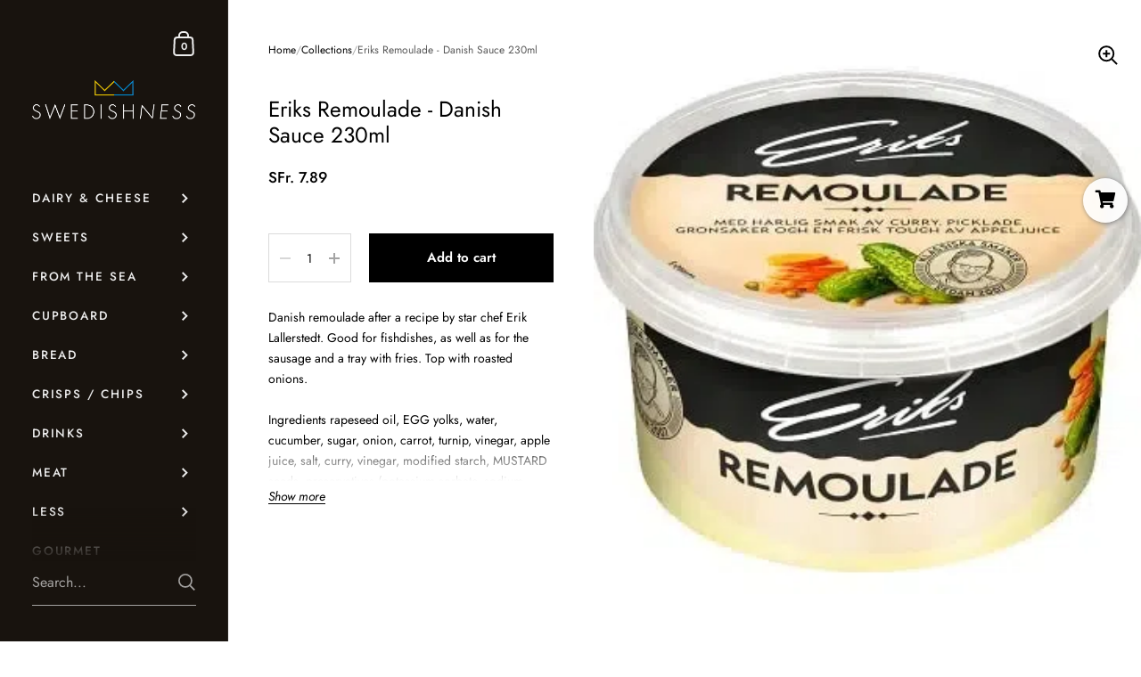

--- FILE ---
content_type: text/html; charset=utf-8
request_url: https://swedishness.ch/products/eriks-remoulade-danish-sauce-230-ml
body_size: 61960
content:

<!doctype html><html class="no-js" lang="en" dir="ltr">
  
<head>

	<meta charset="utf-8">
  <meta http-equiv="X-UA-Compatible" content="IE=edge,chrome=1">
  <meta name="viewport" content="width=device-width, initial-scale=1.0, height=device-height, minimum-scale=1.0"><link rel="shortcut icon" href="//swedishness.ch/cdn/shop/files/crown.png?crop=center&height=32&v=1618639534&width=32" type="image/png" /><title>Eriks Remoulade - Danish Sauce 230ml &ndash; Swedishness
</title><meta name="description" content="Danish remoulade after a recipe by star chef Erik Lallerstedt. Good for fishdishes, as well as for the sausage and a tray with fries. Top with roasted onions.Ingredients rapeseed oil, EGG yolks, water, cucumber, sugar, onion, carrot, turnip, vinegar, apple juice, salt, curry, vinegar, modified starch, MUSTARD seeds, pr">

<meta property="og:site_name" content="Swedishness">
<meta property="og:url" content="https://swedishness.ch/products/eriks-remoulade-danish-sauce-230-ml">
<meta property="og:title" content="Eriks Remoulade - Danish Sauce 230ml">
<meta property="og:type" content="product">
<meta property="og:description" content="Danish remoulade after a recipe by star chef Erik Lallerstedt. Good for fishdishes, as well as for the sausage and a tray with fries. Top with roasted onions.Ingredients rapeseed oil, EGG yolks, water, cucumber, sugar, onion, carrot, turnip, vinegar, apple juice, salt, curry, vinegar, modified starch, MUSTARD seeds, pr"><meta property="og:image" content="http://swedishness.ch/cdn/shop/files/Eriks-Remoulade-Danish-Sauce-230ml-Swedishness.webp?v=1739882755">
  <meta property="og:image:secure_url" content="https://swedishness.ch/cdn/shop/files/Eriks-Remoulade-Danish-Sauce-230ml-Swedishness.webp?v=1739882755">
  <meta property="og:image:width" content="350">
  <meta property="og:image:height" content="350"><meta property="og:price:amount" content="7.89">
  <meta property="og:price:currency" content="CHF"><meta name="twitter:card" content="summary_large_image">
<meta name="twitter:title" content="Eriks Remoulade - Danish Sauce 230ml">
<meta name="twitter:description" content="Danish remoulade after a recipe by star chef Erik Lallerstedt. Good for fishdishes, as well as for the sausage and a tray with fries. Top with roasted onions.Ingredients rapeseed oil, EGG yolks, water, cucumber, sugar, onion, carrot, turnip, vinegar, apple juice, salt, curry, vinegar, modified starch, MUSTARD seeds, pr"><script type="application/ld+json">
  [
    {
      "@context": "https://schema.org",
      "@type": "WebSite",
      "name": "Swedishness",
      "url": "https:\/\/swedishness.ch"
    },
    {
      "@context": "https://schema.org",
      "@type": "Organization",
      "name": "Swedishness",
      "url": "https:\/\/swedishness.ch"
    }
  ]
</script>

<script type="application/ld+json">
{
  "@context": "http://schema.org",
  "@type": "BreadcrumbList",
  "itemListElement": [
    {
      "@type": "ListItem",
      "position": 1,
      "name": "Home",
      "item": "https://swedishness.ch"
    },{
        "@type": "ListItem",
        "position": 2,
        "name": "Eriks Remoulade - Danish Sauce  230ml",
        "item": "https://swedishness.ch/products/eriks-remoulade-danish-sauce-230-ml"
      }]
}
</script><script type="application/ld+json">
  {
    "@context": "http://schema.org",
    "@type": "Product",
    "name": "Eriks Remoulade - Danish Sauce  230ml",
    "url": "https:\/\/swedishness.ch\/products\/eriks-remoulade-danish-sauce-230-ml",
    "offers": [{
          "@type" : "Offer","sku": "7350042720026","availability" : "http://schema.org/InStock",
          "price" : 7.89,
          "priceCurrency" : "CHF",
          "url" : "https:\/\/swedishness.ch\/products\/eriks-remoulade-danish-sauce-230-ml?variant=35028948779169"
        }
],
    "brand": {
      "@type": "Brand",
      "name": "ICA"
    },
    "description": "Danish remoulade after a recipe by star chef Erik Lallerstedt. Good for fishdishes, as well as for the sausage and a tray with fries. Top with roasted onions.Ingredients rapeseed oil, EGG yolks, water, cucumber, sugar, onion, carrot, turnip, vinegar, apple juice, salt, curry, vinegar, modified starch, MUSTARD seeds, preservatives (potassium sorbate, sodium benzoate), spices, dye(turmeric)Nutrition declaration: Energy (kcal) 550 kcal, Energy (kJ) 2400 kJ, Fat 62 g, Of which saturated fat 4.60 g, Carbohydrates 3.60 g, Of which sugar 0.50 g, Protein 1.10 g, Salt 0.60 \nGerman: Eriks Dänische Sauce\nZutaten: Rapsöl, Eigelb, Wasser, Gurke, Zucker, Zwiebel, Karotte, Rübe, Essig, Apfelsaft, Salz, Curry, Essig, modifizierte Stärke, Senfkörner, Konservierungsmittel (Kaliumsorbat, Natriumbenzoat), Gewürze, Farbstoff (Kurkuma) )Nährwertangabe: Energie (kcal) 550 kcal, Energie (kJ) 2400 kJ, Fett 62 g, davon gesättigtes Fett 4,60 g, Kohlenhydrate 3,60 g, davon Zucker 0,50 g, Protein 1,10 g, Salz 0,60",
    "category": "230307","sku": "7350042720026",
    "image": {
      "@type": "ImageObject",
      "url": "https:\/\/swedishness.ch\/cdn\/shop\/files\/Eriks-Remoulade-Danish-Sauce-230ml-Swedishness.webp?v=1739882755",
      "image": "https:\/\/swedishness.ch\/cdn\/shop\/files\/Eriks-Remoulade-Danish-Sauce-230ml-Swedishness.webp?v=1739882755",
      "name": "Eriks Remoulade - Danish Sauce 230ml-Swedishness",
      "width": "350",
      "height": "350"
    }
  }
  </script><link rel="canonical" href="https://swedishness.ch/products/eriks-remoulade-danish-sauce-230-ml">

  <link rel="preconnect" href="https://cdn.shopify.com"><link rel="preconnect" href="https://fonts.shopifycdn.com" crossorigin><link href="//swedishness.ch/cdn/shop/t/10/assets/theme.css?v=140720315555506572691697555774" as="style" rel="preload"><link href="//swedishness.ch/cdn/shop/t/10/assets/section-sidebar.css?v=124566663658210750411710587949" as="style" rel="preload"><link href="//swedishness.ch/cdn/shop/t/10/assets/component-product-item.css?v=171315239248922062031697555773" as="style" rel="preload"><link href="//swedishness.ch/cdn/shop/t/10/assets/section-main-product.css?v=100238485175929361311697555774" as="style" rel="preload"><link rel="preload" as="image" href="//swedishness.ch/cdn/shop/files/Eriks-Remoulade-Danish-Sauce-230ml-Swedishness.webp?v=1739882755&width=480" imagesrcset="" imagesizes="(max-width: 767px) 100vw, 70vw"><link rel="preload" href="//swedishness.ch/cdn/fonts/jost/jost_n4.d47a1b6347ce4a4c9f437608011273009d91f2b7.woff2" as="font" type="font/woff2" crossorigin><link rel="preload" href="//swedishness.ch/cdn/fonts/jost/jost_n4.d47a1b6347ce4a4c9f437608011273009d91f2b7.woff2" as="font" type="font/woff2" crossorigin><style type="text/css">@font-face {
  font-family: Jost;
  font-weight: 400;
  font-style: normal;
  font-display: swap;
  src: url("//swedishness.ch/cdn/fonts/jost/jost_n4.d47a1b6347ce4a4c9f437608011273009d91f2b7.woff2") format("woff2"),
       url("//swedishness.ch/cdn/fonts/jost/jost_n4.791c46290e672b3f85c3d1c651ef2efa3819eadd.woff") format("woff");
}
@font-face {
  font-family: Jost;
  font-weight: 400;
  font-style: normal;
  font-display: swap;
  src: url("//swedishness.ch/cdn/fonts/jost/jost_n4.d47a1b6347ce4a4c9f437608011273009d91f2b7.woff2") format("woff2"),
       url("//swedishness.ch/cdn/fonts/jost/jost_n4.791c46290e672b3f85c3d1c651ef2efa3819eadd.woff") format("woff");
}
@font-face {
  font-family: Jost;
  font-weight: 500;
  font-style: normal;
  font-display: swap;
  src: url("//swedishness.ch/cdn/fonts/jost/jost_n5.7c8497861ffd15f4e1284cd221f14658b0e95d61.woff2") format("woff2"),
       url("//swedishness.ch/cdn/fonts/jost/jost_n5.fb6a06896db583cc2df5ba1b30d9c04383119dd9.woff") format("woff");
}
@font-face {
  font-family: Jost;
  font-weight: 600;
  font-style: normal;
  font-display: swap;
  src: url("//swedishness.ch/cdn/fonts/jost/jost_n6.ec1178db7a7515114a2d84e3dd680832b7af8b99.woff2") format("woff2"),
       url("//swedishness.ch/cdn/fonts/jost/jost_n6.b1178bb6bdd3979fef38e103a3816f6980aeaff9.woff") format("woff");
}
@font-face {
  font-family: Jost;
  font-weight: 700;
  font-style: normal;
  font-display: swap;
  src: url("//swedishness.ch/cdn/fonts/jost/jost_n7.921dc18c13fa0b0c94c5e2517ffe06139c3615a3.woff2") format("woff2"),
       url("//swedishness.ch/cdn/fonts/jost/jost_n7.cbfc16c98c1e195f46c536e775e4e959c5f2f22b.woff") format("woff");
}
@font-face {
  font-family: Jost;
  font-weight: 400;
  font-style: italic;
  font-display: swap;
  src: url("//swedishness.ch/cdn/fonts/jost/jost_i4.b690098389649750ada222b9763d55796c5283a5.woff2") format("woff2"),
       url("//swedishness.ch/cdn/fonts/jost/jost_i4.fd766415a47e50b9e391ae7ec04e2ae25e7e28b0.woff") format("woff");
}
@font-face {
  font-family: Jost;
  font-weight: 700;
  font-style: italic;
  font-display: swap;
  src: url("//swedishness.ch/cdn/fonts/jost/jost_i7.d8201b854e41e19d7ed9b1a31fe4fe71deea6d3f.woff2") format("woff2"),
       url("//swedishness.ch/cdn/fonts/jost/jost_i7.eae515c34e26b6c853efddc3fc0c552e0de63757.woff") format("woff");
}
:root {

    /* Color variables - SIDEBAR */

    --color-sidebar-bg: 24, 19, 14;
    --color-sidebar-mobile-border: #000000;

    --color-sidebar-txt: 237, 237, 237;
    --color-sidebar-txt-foreground: 0, 0, 0;

    --color-sidebar-accent: 237, 237, 237;
    --color-sidebar-accent-foreground: 0, 0, 0;

    /* Color variables - BODY */

    --color-body-bg: 255, 255, 255;

    --color-body-txt: 0, 0, 0;
    --color-body-txt-foreground: 255, 255, 255;

    --color-body-accent: 255, 255, 255;
    --color-body-accent-foreground: 0, 0, 0;

    /* Color variables - FOOTER */

    --color-footer-bg: 24, 19, 14;
    --color-footer-txt: 255, 255, 255;
    --color-footer-accent: 144, 144, 144;

    /* Color variables - SPI */

    --color-body-text: #000000;
    --color-body: #ffffff;
    --color-bg: #ffffff;

    /* Font variables */

    --base-headings-size: 21;
    --base-body-size: 14;
    --base-body-size-alt: 15;

    --font-stack-headings: Jost, sans-serif;
    --font-weight-headings: 400;
    --font-style-headings: normal;

    --font-stack-body: Jost, sans-serif;
    --font-weight-body: 400;
    --font-style-body: normal;--font-weight-body-medium: 500;--font-weight-body-semibold: 600;

    --font-weight-body-bold: 700;

    /* Layout */
    --vertical-padding-base: 90px;
    --horizontal-padding-base: 90px;
    --grid-gutter-base: 40px;

  }

  select, .regular-select-cover {
    background-image: url("data:image/svg+xml,%3Csvg class='svg symbol symbol--arrow' xmlns='http://www.w3.org/2000/svg' width='24' height='24' fill='none'%3E%3Cpath fill-rule='evenodd' d='M13.828 14.414l4-4L16.414 9l-4 4-4-4L7 10.414l5.414 5.414 1.414-1.414z' fill='%23000000'%3E%3C/path%3E%3C/svg%3E") !important;
  }
  .sidebar-element .regular-select-cover,
  .sidebar-element select {
    background-image: url("data:image/svg+xml,%3Csvg class='svg symbol symbol--arrow' xmlns='http://www.w3.org/2000/svg' width='24' height='24' fill='none'%3E%3Cpath fill-rule='evenodd' d='M13.828 14.414l4-4L16.414 9l-4 4-4-4L7 10.414l5.414 5.414 1.414-1.414z' fill='%23ededed'%3E%3C/path%3E%3C/svg%3E") !important;
  }
  .footer .regular-select-cover {
    background-image: url("data:image/svg+xml,%3Csvg class='svg symbol symbol--arrow' xmlns='http://www.w3.org/2000/svg' width='24' height='24' fill='none'%3E%3Cpath fill-rule='evenodd' d='M13.828 14.414l4-4L16.414 9l-4 4-4-4L7 10.414l5.414 5.414 1.414-1.414z' fill='%23ffffff'%3E%3C/path%3E%3C/svg%3E") !important;
  }
  
</style><link href="//swedishness.ch/cdn/shop/t/10/assets/theme.css?v=140720315555506572691697555774" rel="stylesheet" type="text/css" media="all" />

	<script>window.performance && window.performance.mark && window.performance.mark('shopify.content_for_header.start');</script><meta id="shopify-digital-wallet" name="shopify-digital-wallet" content="/42644504737/digital_wallets/dialog">
<meta name="shopify-checkout-api-token" content="c42b1c656f43999cc60603d9d17ecf71">
<link rel="alternate" type="application/json+oembed" href="https://swedishness.ch/products/eriks-remoulade-danish-sauce-230-ml.oembed">
<script async="async" src="/checkouts/internal/preloads.js?locale=en-CH"></script>
<script id="apple-pay-shop-capabilities" type="application/json">{"shopId":42644504737,"countryCode":"CH","currencyCode":"CHF","merchantCapabilities":["supports3DS"],"merchantId":"gid:\/\/shopify\/Shop\/42644504737","merchantName":"Swedishness","requiredBillingContactFields":["postalAddress","email","phone"],"requiredShippingContactFields":["postalAddress","email","phone"],"shippingType":"shipping","supportedNetworks":["visa","masterCard","amex"],"total":{"type":"pending","label":"Swedishness","amount":"1.00"},"shopifyPaymentsEnabled":true,"supportsSubscriptions":true}</script>
<script id="shopify-features" type="application/json">{"accessToken":"c42b1c656f43999cc60603d9d17ecf71","betas":["rich-media-storefront-analytics"],"domain":"swedishness.ch","predictiveSearch":true,"shopId":42644504737,"locale":"en"}</script>
<script>var Shopify = Shopify || {};
Shopify.shop = "swedishness.myshopify.com";
Shopify.locale = "en";
Shopify.currency = {"active":"CHF","rate":"1.0"};
Shopify.country = "CH";
Shopify.theme = {"name":"Updated copy of Kingdom 5.0.1","id":162402959671,"schema_name":"Kingdom","schema_version":"5.1.7","theme_store_id":725,"role":"main"};
Shopify.theme.handle = "null";
Shopify.theme.style = {"id":null,"handle":null};
Shopify.cdnHost = "swedishness.ch/cdn";
Shopify.routes = Shopify.routes || {};
Shopify.routes.root = "/";</script>
<script type="module">!function(o){(o.Shopify=o.Shopify||{}).modules=!0}(window);</script>
<script>!function(o){function n(){var o=[];function n(){o.push(Array.prototype.slice.apply(arguments))}return n.q=o,n}var t=o.Shopify=o.Shopify||{};t.loadFeatures=n(),t.autoloadFeatures=n()}(window);</script>
<script id="shop-js-analytics" type="application/json">{"pageType":"product"}</script>
<script defer="defer" async type="module" src="//swedishness.ch/cdn/shopifycloud/shop-js/modules/v2/client.init-shop-cart-sync_BdyHc3Nr.en.esm.js"></script>
<script defer="defer" async type="module" src="//swedishness.ch/cdn/shopifycloud/shop-js/modules/v2/chunk.common_Daul8nwZ.esm.js"></script>
<script type="module">
  await import("//swedishness.ch/cdn/shopifycloud/shop-js/modules/v2/client.init-shop-cart-sync_BdyHc3Nr.en.esm.js");
await import("//swedishness.ch/cdn/shopifycloud/shop-js/modules/v2/chunk.common_Daul8nwZ.esm.js");

  window.Shopify.SignInWithShop?.initShopCartSync?.({"fedCMEnabled":true,"windoidEnabled":true});

</script>
<script>(function() {
  var isLoaded = false;
  function asyncLoad() {
    if (isLoaded) return;
    isLoaded = true;
    var urls = ["https:\/\/instafeed.nfcube.com\/cdn\/dbdcd4948d8bd2be9f371f7d49bff54c.js?shop=swedishness.myshopify.com","https:\/\/reconvert-cdn.com\/assets\/js\/store_reconvert_node.js?shop=swedishness.myshopify.com","https:\/\/static.klaviyo.com\/onsite\/js\/klaviyo.js?company_id=QX7MdN\u0026shop=swedishness.myshopify.com","\/\/quickbuycdn.wizesaas.com\/Scripts\/wizesaas.min.js?shop=swedishness.myshopify.com"];
    for (var i = 0; i < urls.length; i++) {
      var s = document.createElement('script');
      s.type = 'text/javascript';
      s.async = true;
      s.src = urls[i];
      var x = document.getElementsByTagName('script')[0];
      x.parentNode.insertBefore(s, x);
    }
  };
  if(window.attachEvent) {
    window.attachEvent('onload', asyncLoad);
  } else {
    window.addEventListener('load', asyncLoad, false);
  }
})();</script>
<script id="__st">var __st={"a":42644504737,"offset":3600,"reqid":"13339f3a-da1a-4732-bf91-1e7ee44b164a-1769015074","pageurl":"swedishness.ch\/products\/eriks-remoulade-danish-sauce-230-ml","u":"4163d5f122db","p":"product","rtyp":"product","rid":5376065470625};</script>
<script>window.ShopifyPaypalV4VisibilityTracking = true;</script>
<script id="captcha-bootstrap">!function(){'use strict';const t='contact',e='account',n='new_comment',o=[[t,t],['blogs',n],['comments',n],[t,'customer']],c=[[e,'customer_login'],[e,'guest_login'],[e,'recover_customer_password'],[e,'create_customer']],r=t=>t.map((([t,e])=>`form[action*='/${t}']:not([data-nocaptcha='true']) input[name='form_type'][value='${e}']`)).join(','),a=t=>()=>t?[...document.querySelectorAll(t)].map((t=>t.form)):[];function s(){const t=[...o],e=r(t);return a(e)}const i='password',u='form_key',d=['recaptcha-v3-token','g-recaptcha-response','h-captcha-response',i],f=()=>{try{return window.sessionStorage}catch{return}},m='__shopify_v',_=t=>t.elements[u];function p(t,e,n=!1){try{const o=window.sessionStorage,c=JSON.parse(o.getItem(e)),{data:r}=function(t){const{data:e,action:n}=t;return t[m]||n?{data:e,action:n}:{data:t,action:n}}(c);for(const[e,n]of Object.entries(r))t.elements[e]&&(t.elements[e].value=n);n&&o.removeItem(e)}catch(o){console.error('form repopulation failed',{error:o})}}const l='form_type',E='cptcha';function T(t){t.dataset[E]=!0}const w=window,h=w.document,L='Shopify',v='ce_forms',y='captcha';let A=!1;((t,e)=>{const n=(g='f06e6c50-85a8-45c8-87d0-21a2b65856fe',I='https://cdn.shopify.com/shopifycloud/storefront-forms-hcaptcha/ce_storefront_forms_captcha_hcaptcha.v1.5.2.iife.js',D={infoText:'Protected by hCaptcha',privacyText:'Privacy',termsText:'Terms'},(t,e,n)=>{const o=w[L][v],c=o.bindForm;if(c)return c(t,g,e,D).then(n);var r;o.q.push([[t,g,e,D],n]),r=I,A||(h.body.append(Object.assign(h.createElement('script'),{id:'captcha-provider',async:!0,src:r})),A=!0)});var g,I,D;w[L]=w[L]||{},w[L][v]=w[L][v]||{},w[L][v].q=[],w[L][y]=w[L][y]||{},w[L][y].protect=function(t,e){n(t,void 0,e),T(t)},Object.freeze(w[L][y]),function(t,e,n,w,h,L){const[v,y,A,g]=function(t,e,n){const i=e?o:[],u=t?c:[],d=[...i,...u],f=r(d),m=r(i),_=r(d.filter((([t,e])=>n.includes(e))));return[a(f),a(m),a(_),s()]}(w,h,L),I=t=>{const e=t.target;return e instanceof HTMLFormElement?e:e&&e.form},D=t=>v().includes(t);t.addEventListener('submit',(t=>{const e=I(t);if(!e)return;const n=D(e)&&!e.dataset.hcaptchaBound&&!e.dataset.recaptchaBound,o=_(e),c=g().includes(e)&&(!o||!o.value);(n||c)&&t.preventDefault(),c&&!n&&(function(t){try{if(!f())return;!function(t){const e=f();if(!e)return;const n=_(t);if(!n)return;const o=n.value;o&&e.removeItem(o)}(t);const e=Array.from(Array(32),(()=>Math.random().toString(36)[2])).join('');!function(t,e){_(t)||t.append(Object.assign(document.createElement('input'),{type:'hidden',name:u})),t.elements[u].value=e}(t,e),function(t,e){const n=f();if(!n)return;const o=[...t.querySelectorAll(`input[type='${i}']`)].map((({name:t})=>t)),c=[...d,...o],r={};for(const[a,s]of new FormData(t).entries())c.includes(a)||(r[a]=s);n.setItem(e,JSON.stringify({[m]:1,action:t.action,data:r}))}(t,e)}catch(e){console.error('failed to persist form',e)}}(e),e.submit())}));const S=(t,e)=>{t&&!t.dataset[E]&&(n(t,e.some((e=>e===t))),T(t))};for(const o of['focusin','change'])t.addEventListener(o,(t=>{const e=I(t);D(e)&&S(e,y())}));const B=e.get('form_key'),M=e.get(l),P=B&&M;t.addEventListener('DOMContentLoaded',(()=>{const t=y();if(P)for(const e of t)e.elements[l].value===M&&p(e,B);[...new Set([...A(),...v().filter((t=>'true'===t.dataset.shopifyCaptcha))])].forEach((e=>S(e,t)))}))}(h,new URLSearchParams(w.location.search),n,t,e,['guest_login'])})(!0,!1)}();</script>
<script integrity="sha256-4kQ18oKyAcykRKYeNunJcIwy7WH5gtpwJnB7kiuLZ1E=" data-source-attribution="shopify.loadfeatures" defer="defer" src="//swedishness.ch/cdn/shopifycloud/storefront/assets/storefront/load_feature-a0a9edcb.js" crossorigin="anonymous"></script>
<script data-source-attribution="shopify.dynamic_checkout.dynamic.init">var Shopify=Shopify||{};Shopify.PaymentButton=Shopify.PaymentButton||{isStorefrontPortableWallets:!0,init:function(){window.Shopify.PaymentButton.init=function(){};var t=document.createElement("script");t.src="https://swedishness.ch/cdn/shopifycloud/portable-wallets/latest/portable-wallets.en.js",t.type="module",document.head.appendChild(t)}};
</script>
<script data-source-attribution="shopify.dynamic_checkout.buyer_consent">
  function portableWalletsHideBuyerConsent(e){var t=document.getElementById("shopify-buyer-consent"),n=document.getElementById("shopify-subscription-policy-button");t&&n&&(t.classList.add("hidden"),t.setAttribute("aria-hidden","true"),n.removeEventListener("click",e))}function portableWalletsShowBuyerConsent(e){var t=document.getElementById("shopify-buyer-consent"),n=document.getElementById("shopify-subscription-policy-button");t&&n&&(t.classList.remove("hidden"),t.removeAttribute("aria-hidden"),n.addEventListener("click",e))}window.Shopify?.PaymentButton&&(window.Shopify.PaymentButton.hideBuyerConsent=portableWalletsHideBuyerConsent,window.Shopify.PaymentButton.showBuyerConsent=portableWalletsShowBuyerConsent);
</script>
<script data-source-attribution="shopify.dynamic_checkout.cart.bootstrap">document.addEventListener("DOMContentLoaded",(function(){function t(){return document.querySelector("shopify-accelerated-checkout-cart, shopify-accelerated-checkout")}if(t())Shopify.PaymentButton.init();else{new MutationObserver((function(e,n){t()&&(Shopify.PaymentButton.init(),n.disconnect())})).observe(document.body,{childList:!0,subtree:!0})}}));
</script>
<link id="shopify-accelerated-checkout-styles" rel="stylesheet" media="screen" href="https://swedishness.ch/cdn/shopifycloud/portable-wallets/latest/accelerated-checkout-backwards-compat.css" crossorigin="anonymous">
<style id="shopify-accelerated-checkout-cart">
        #shopify-buyer-consent {
  margin-top: 1em;
  display: inline-block;
  width: 100%;
}

#shopify-buyer-consent.hidden {
  display: none;
}

#shopify-subscription-policy-button {
  background: none;
  border: none;
  padding: 0;
  text-decoration: underline;
  font-size: inherit;
  cursor: pointer;
}

#shopify-subscription-policy-button::before {
  box-shadow: none;
}

      </style>

<script>window.performance && window.performance.mark && window.performance.mark('shopify.content_for_header.end');</script>
<noscript>
    <link rel="stylesheet" href="//swedishness.ch/cdn/shop/t/10/assets/theme-noscript.css?v=123003003821296204761697555774">
  </noscript>

  <script>
    const ProductGalleryResizeHelper = productGallery => {
      if ( ( window.innerWidth >= 768 && productGallery.classList.contains('product-gallery--slider') ) || ( window.innerWidth < 1024 && window.innerWidth >= 768 ) ) {
        productGallery.querySelectorAll('.lazy-image').forEach(elm=>{
          const gutter = "image"==elm.parentNode.dataset.productMediaType||1024>window.innerWidth?0:productGallery.classList.contains("product-gallery--thumbnails")?productGallery.classList.contains("product-gallery--gutter")?110:100:productGallery.classList.contains("product-gallery--gutter")?70:50;
          elm.parentNode.style.width = ( ( productGallery.offsetHeight - gutter ) * elm.dataset.ratio ) + 'px';
        });
      } else {
        productGallery.querySelectorAll('.lazy-image').forEach(elm=>{
          elm.parentNode.style.width = '';
        });
      }
    }
  </script>

<!--Gem_Page_Header_Script-->
    


<!--End_Gem_Page_Header_Script-->





    

    
  
<!-- BEGIN app block: shopify://apps/selecty/blocks/app-embed/a005a4a7-4aa2-4155-9c2b-0ab41acbf99c --><template id="sel-form-template">
  <div id="sel-form" style="display: none;">
    <form method="post" action="/localization" id="localization_form" accept-charset="UTF-8" class="shopify-localization-form" enctype="multipart/form-data"><input type="hidden" name="form_type" value="localization" /><input type="hidden" name="utf8" value="✓" /><input type="hidden" name="_method" value="put" /><input type="hidden" name="return_to" value="/products/eriks-remoulade-danish-sauce-230-ml" />
      <input type="hidden" name="country_code" value="CH">
      <input type="hidden" name="language_code" value="en">
    </form>
  </div>
</template>


  <script>
    (function () {
      window.$selector = window.$selector || []; // Create empty queue for action (sdk) if user has not created his yet
      // Fetch geodata only for new users
      const wasRedirected = localStorage.getItem('sel-autodetect') === '1';

      if (!wasRedirected) {
        window.selectorConfigGeoData = fetch('/browsing_context_suggestions.json?source=geolocation_recommendation&country[enabled]=true&currency[enabled]=true&language[enabled]=true', {
          method: 'GET',
          mode: 'cors',
          cache: 'default',
          credentials: 'same-origin',
          headers: {
            'Content-Type': 'application/json',
            'Access-Control-Allow-Origin': '*'
          },
          redirect: 'follow',
          referrerPolicy: 'no-referrer',
        });
      }
    })()
  </script>
  <script type="application/json" id="__selectors_json">
    {
    "selectors": 
  [{"title":"Unnamed selector","status":"published","visibility":[],"design":{"resource":"countries","resourceList":["countries"],"type":"drop-down","theme":"basic","scheme":"basic","short":"countries","search":"none","scale":89,"styles":{"general":"","extra":""},"reverse":true,"view":"all","flagMode":{"icon":"icon","flag":"flag"},"colors":{"text":{"red":32,"green":34,"blue":35,"alpha":1,"filter":"invert(8%) sepia(3%) saturate(1071%) hue-rotate(155deg) brightness(99%) contrast(88%)"},"accent":{"red":32,"green":34,"blue":35,"alpha":1,"filter":"invert(7%) sepia(2%) saturate(3337%) hue-rotate(194deg) brightness(95%) contrast(86%)"},"background":{"red":255,"green":255,"blue":255,"alpha":1,"filter":"invert(100%) sepia(2%) saturate(0%) hue-rotate(222deg) brightness(104%) contrast(104%)"}},"withoutShadowRoot":false,"hideUnavailableResources":false,"typography":{"default":{"fontFamily":"Verdana","fontStyle":"normal","fontWeight":"normal","size":{"value":14,"dimension":"px"}},"accent":{"fontFamily":"Verdana","fontStyle":"normal","fontWeight":"normal","size":{"value":14,"dimension":"px"}}},"position":{"type":"fixed","value":{"horizontal":"right","vertical":"bottom"}},"visibility":{"breakpoints":["xs","sm","md","lg","xl"],"urls":{"logicVariant":"include","resources":[]},"params":{"logicVariant":"include","resources":[]},"languages":{"logicVariant":"include","resources":[]},"countries":{"logicVariant":"include","resources":[]}}},"id":"BV195692","i18n":{"original":{}}}],
    "store": 
  
    {"shouldBranding":false}
  
,
    "autodetect": 
  
    {"_id":"65324e09a098f171185caf80","storeId":42644504737,"design":{"resource":"countries","behavior":"necessary","resourceList":["countries"],"type":"popup","scheme":"blackAndWhite","styles":{"general":"","extra":""},"animation":"fade","backgroundImgUrl":null,"contentBackgroundImgUrl":null,"colors":{"text":{"red":245,"green":245,"blue":245,"alpha":1,"filter":"invert(99%) sepia(7%) saturate(614%) hue-rotate(295deg) brightness(119%) contrast(92%)"},"accent":{"red":255,"green":255,"blue":255,"alpha":1,"filter":"invert(100%) sepia(0%) saturate(7492%) hue-rotate(239deg) brightness(101%) contrast(101%)"},"background":{"red":18,"green":18,"blue":18,"alpha":1,"filter":"invert(0%) sepia(25%) saturate(857%) hue-rotate(177deg) brightness(116%) contrast(86%)"}},"typography":{"default":{"fontFamily":"verdana","fontStyle":"normal","fontWeight":"normal","size":{"value":14,"dimension":"px"}},"accent":{"fontFamily":"verdana","fontStyle":"normal","fontWeight":"normal","size":{"value":14,"dimension":"px"}}},"position":{"type":"fixed","value":{"horizontal":"center","vertical":"center"}},"view":"all","scale":108,"short":"countries"},"i18n":{"original":{"languages_currencies":"<p class='adt-content__header'>Are you in the right language and currency?</p><p class='adt-content__text'>Please choose what is more suitable for you.</p>","languages_countries":"<p class='adt-content__header'>Are you in the right country and language? </p><p class='adt-content__text'>Please choose what is more suitable for you.</p>","languages":"<p class='adt-content__header'>Are you in the right language?</p><p class='adt-content__text'>Please choose what is more suitable for you.</p>","currencies":"<p class='adt-content__header'>Are you in the right currency?</p><p class='adt-content__text'>Please choose what is more suitable for you.</p>","markets":"<p class='adt-content__header'>Are you in the right place?</p><p class='adt-content__text'>Please select your shipping region.</p>","countries":"<p class='adt-content__header'>Are you in the right place?</p><p class='adt-content__text'>Please select your shipping destination country.</p>","button":"Shop now"}},"visibility":[],"status":"published","createdAt":"2023-10-20T09:53:13.592Z","updatedAt":"2023-10-20T09:59:49.735Z","__v":0}
  
,
    "autoRedirect": 
  
    {"active":true,"resource":"countries","behavior":"once","queryParams":[]}
  
,
    "customResources": 
  [],
    "markets": [{"enabled":true,"locale":"en","countries":["JP","KR","SG","HK"],"webPresence":{"alternateLocales":["fr"],"defaultLocale":"en","subfolderSuffix":null,"domain":{"host":"swedishness.ch"}},"localCurrencies":true,"curr":{"code":"CHF"},"alternateLocales":["fr"],"domain":{"host":"swedishness.ch"},"name":"ASIA","regions":[{"code":"JP"},{"code":"KR"},{"code":"SG"},{"code":"HK"}],"country":"JP","title":"ASIA","host":"swedishness.ch"},{"enabled":true,"locale":"en","countries":["CA"],"webPresence":{"alternateLocales":["fr"],"defaultLocale":"en","subfolderSuffix":null,"domain":{"host":"swedishness.ch"}},"localCurrencies":false,"curr":{"code":"CAD"},"alternateLocales":["fr"],"domain":{"host":"swedishness.ch"},"name":"Canada","regions":[{"code":"CA"}],"country":"CA","title":"Canada","host":"swedishness.ch"},{"enabled":true,"locale":"en","countries":["ES","BE","FR","IT","LU","NL","PT","IE","DK","AT","GR","FI","EE","LV","LT","SK","SI","PL","CZ"],"webPresence":{"alternateLocales":["fr"],"defaultLocale":"en","subfolderSuffix":null,"domain":{"host":"swedishness.ch"}},"localCurrencies":true,"curr":{"code":"EUR"},"alternateLocales":["fr"],"domain":{"host":"swedishness.ch"},"name":"EU","regions":[{"code":"ES"},{"code":"BE"},{"code":"FR"},{"code":"IT"},{"code":"LU"},{"code":"NL"},{"code":"PT"},{"code":"IE"},{"code":"DK"},{"code":"AT"},{"code":"GR"},{"code":"FI"},{"code":"EE"},{"code":"LV"},{"code":"LT"},{"code":"SK"},{"code":"SI"},{"code":"PL"},{"code":"CZ"}],"country":"AT","title":"EU","host":"swedishness.ch"},{"enabled":true,"locale":"en","countries":["DE"],"webPresence":{"alternateLocales":["fr"],"defaultLocale":"en","subfolderSuffix":null,"domain":{"host":"swedishness.ch"}},"localCurrencies":false,"curr":{"code":"EUR"},"alternateLocales":["fr"],"domain":{"host":"swedishness.ch"},"name":"Germany","regions":[{"code":"DE"}],"country":"DE","title":"Germany","host":"swedishness.ch"},{"enabled":true,"locale":"en","countries":["LI"],"webPresence":{"alternateLocales":["fr"],"defaultLocale":"en","subfolderSuffix":null,"domain":{"host":"swedishness.ch"}},"localCurrencies":false,"curr":{"code":"CHF"},"alternateLocales":["fr"],"domain":{"host":"swedishness.ch"},"name":"International","regions":[{"code":"LI"}],"country":"LI","title":"International","host":"swedishness.ch"},{"enabled":true,"locale":"en","countries":["SE"],"webPresence":{"alternateLocales":["fr"],"defaultLocale":"en","subfolderSuffix":null,"domain":{"host":"swedishness.ch"}},"localCurrencies":false,"curr":{"code":"SEK"},"alternateLocales":["fr"],"domain":{"host":"swedishness.ch"},"name":"Sweden","regions":[{"code":"SE"}],"country":"SE","title":"Sweden","host":"swedishness.ch"},{"enabled":true,"locale":"en","countries":["CH"],"webPresence":{"alternateLocales":["fr"],"defaultLocale":"en","subfolderSuffix":null,"domain":{"host":"swedishness.ch"}},"localCurrencies":false,"curr":{"code":"CHF"},"alternateLocales":["fr"],"domain":{"host":"swedishness.ch"},"name":"Switzerland","regions":[{"code":"CH"}],"country":"CH","title":"Switzerland","host":"swedishness.ch"},{"enabled":true,"locale":"en","countries":["GB"],"webPresence":{"alternateLocales":["fr"],"defaultLocale":"en","subfolderSuffix":null,"domain":{"host":"swedishness.ch"}},"localCurrencies":false,"curr":{"code":"GBP"},"alternateLocales":["fr"],"domain":{"host":"swedishness.ch"},"name":"United Kingdom","regions":[{"code":"GB"}],"country":"GB","title":"United Kingdom","host":"swedishness.ch"},{"enabled":true,"locale":"en","countries":["US"],"webPresence":{"alternateLocales":["fr"],"defaultLocale":"en","subfolderSuffix":null,"domain":{"host":"swedishness.ch"}},"localCurrencies":false,"curr":{"code":"USD"},"alternateLocales":["fr"],"domain":{"host":"swedishness.ch"},"name":"United States","regions":[{"code":"US"}],"country":"US","title":"United States","host":"swedishness.ch"}],
    "languages": [{"country":"JP","subfolderSuffix":null,"title":"English","code":"en","alias":"en","endonym":"English","primary":true,"published":true},{"country":"CA","subfolderSuffix":null,"title":"English","code":"en","alias":"en","endonym":"English","primary":true,"published":true},{"country":"ES","subfolderSuffix":null,"title":"English","code":"en","alias":"en","endonym":"English","primary":true,"published":true},{"country":"DE","subfolderSuffix":null,"title":"English","code":"en","alias":"en","endonym":"English","primary":true,"published":true},{"country":"LI","subfolderSuffix":null,"title":"English","code":"en","alias":"en","endonym":"English","primary":true,"published":true},{"country":"SE","subfolderSuffix":null,"title":"English","code":"en","alias":"en","endonym":"English","primary":true,"published":true},{"country":"CH","subfolderSuffix":null,"title":"English","code":"en","alias":"en","endonym":"English","primary":true,"published":true},{"country":"GB","subfolderSuffix":null,"title":"English","code":"en","alias":"en","endonym":"English","primary":true,"published":true},{"country":"US","subfolderSuffix":null,"title":"English","code":"en","alias":"en","endonym":"English","primary":true,"published":true}],
    "currentMarketLanguages": [{"title":"English","code":"en"}],
    "currencies": [{"title":"Japanese Yen","code":"JPY","symbol":"¥","country":"JP"},{"title":"South Korean Won","code":"KRW","symbol":"₩","country":"KR"},{"title":"Singapore Dollar","code":"SGD","symbol":"$","country":"SG"},{"title":"Hong Kong Dollar","code":"HKD","symbol":"$","country":"HK"},{"title":"Canadian Dollar","code":"CAD","symbol":"$","country":"CA"},{"title":"Euro","code":"EUR","symbol":"€","country":"ES"},{"title":"Danish Krone","code":"DKK","symbol":"kr.","country":"DK"},{"title":"Polish Złoty","code":"PLN","symbol":"zł","country":"PL"},{"title":"Czech Koruna","code":"CZK","symbol":"Kč","country":"CZ"},{"title":"Swiss Franc","code":"CHF","symbol":"Fr.","country":"LI"},{"title":"Swedish Krona","code":"SEK","symbol":"kr","country":"SE"},{"title":"British Pound","code":"GBP","symbol":"£","country":"GB"},{"title":"United States Dollar","code":"USD","symbol":"$","country":"US"}],
    "countries": [{"code":"JP","localCurrencies":true,"currency":{"code":"JPY","enabled":false,"title":"Japanese Yen","symbol":"¥"},"title":"Japan","primary":true},{"code":"KR","localCurrencies":true,"currency":{"code":"KRW","enabled":false,"title":"South Korean Won","symbol":"₩"},"title":"South Korea","primary":false},{"code":"SG","localCurrencies":true,"currency":{"code":"SGD","enabled":false,"title":"Singapore Dollar","symbol":"$"},"title":"Singapore","primary":false},{"code":"HK","localCurrencies":true,"currency":{"code":"HKD","enabled":false,"title":"Hong Kong Dollar","symbol":"$"},"title":"Hong Kong SAR","primary":false},{"code":"CA","localCurrencies":false,"currency":{"code":"CAD","enabled":false,"title":"Canadian Dollar","symbol":"$"},"title":"Canada","primary":false},{"code":"ES","localCurrencies":true,"currency":{"code":"EUR","enabled":false,"title":"Euro","symbol":"€"},"title":"Spain","primary":false},{"code":"BE","localCurrencies":true,"currency":{"code":"EUR","enabled":false,"title":"Euro","symbol":"€"},"title":"Belgium","primary":false},{"code":"FR","localCurrencies":true,"currency":{"code":"EUR","enabled":false,"title":"Euro","symbol":"€"},"title":"France","primary":false},{"code":"IT","localCurrencies":true,"currency":{"code":"EUR","enabled":false,"title":"Euro","symbol":"€"},"title":"Italy","primary":false},{"code":"LU","localCurrencies":true,"currency":{"code":"EUR","enabled":false,"title":"Euro","symbol":"€"},"title":"Luxembourg","primary":false},{"code":"NL","localCurrencies":true,"currency":{"code":"EUR","enabled":false,"title":"Euro","symbol":"€"},"title":"Netherlands","primary":false},{"code":"PT","localCurrencies":true,"currency":{"code":"EUR","enabled":false,"title":"Euro","symbol":"€"},"title":"Portugal","primary":false},{"code":"IE","localCurrencies":true,"currency":{"code":"EUR","enabled":false,"title":"Euro","symbol":"€"},"title":"Ireland","primary":false},{"code":"DK","localCurrencies":true,"currency":{"code":"DKK","enabled":false,"title":"Danish Krone","symbol":"kr."},"title":"Denmark","primary":false},{"code":"AT","localCurrencies":true,"currency":{"code":"EUR","enabled":false,"title":"Euro","symbol":"€"},"title":"Austria","primary":false},{"code":"GR","localCurrencies":true,"currency":{"code":"EUR","enabled":false,"title":"Euro","symbol":"€"},"title":"Greece","primary":false},{"code":"FI","localCurrencies":true,"currency":{"code":"EUR","enabled":false,"title":"Euro","symbol":"€"},"title":"Finland","primary":false},{"code":"EE","localCurrencies":true,"currency":{"code":"EUR","enabled":false,"title":"Euro","symbol":"€"},"title":"Estonia","primary":false},{"code":"LV","localCurrencies":true,"currency":{"code":"EUR","enabled":false,"title":"Euro","symbol":"€"},"title":"Latvia","primary":false},{"code":"LT","localCurrencies":true,"currency":{"code":"EUR","enabled":false,"title":"Euro","symbol":"€"},"title":"Lithuania","primary":false},{"code":"SK","localCurrencies":true,"currency":{"code":"EUR","enabled":false,"title":"Euro","symbol":"€"},"title":"Slovakia","primary":false},{"code":"SI","localCurrencies":true,"currency":{"code":"EUR","enabled":false,"title":"Euro","symbol":"€"},"title":"Slovenia","primary":false},{"code":"PL","localCurrencies":true,"currency":{"code":"PLN","enabled":false,"title":"Polish Złoty","symbol":"zł"},"title":"Poland","primary":false},{"code":"CZ","localCurrencies":true,"currency":{"code":"CZK","enabled":false,"title":"Czech Koruna","symbol":"Kč"},"title":"Czechia","primary":false},{"code":"DE","localCurrencies":false,"currency":{"code":"EUR","enabled":false,"title":"Euro","symbol":"€"},"title":"Germany","primary":false},{"code":"LI","localCurrencies":false,"currency":{"code":"CHF","enabled":false,"title":"Swiss Franc","symbol":"Fr."},"title":"Liechtenstein","primary":false},{"code":"SE","localCurrencies":false,"currency":{"code":"SEK","enabled":false,"title":"Swedish Krona","symbol":"kr"},"title":"Sweden","primary":false},{"code":"CH","localCurrencies":false,"currency":{"code":"CHF","enabled":false,"title":"Swiss Franc","symbol":"Fr."},"title":"Switzerland","primary":false},{"code":"GB","localCurrencies":false,"currency":{"code":"GBP","enabled":false,"title":"British Pound","symbol":"£"},"title":"United Kingdom","primary":false},{"code":"US","localCurrencies":false,"currency":{"code":"USD","enabled":false,"title":"United States Dollar","symbol":"$"},"title":"United States","primary":false}],
    "currentCountry": {"title":"Switzerland","code":"CH","currency": {"title": "Swiss Franc","code": "CHF","symbol": "CHF"}},
    "currentLanguage": {
      "title": "English",
      "code": "en",
      "primary": true
    },
    "currentCurrency": {
      "title": "Swiss Franc",
      "code": "CHF",
      "country":"CH",
      "symbol": "CHF"
    },
    "currentMarket": null,
    "shopDomain":"swedishness.ch",
    "shopCountry": "CH"
    }
  </script>



  <script src="https://cdn.shopify.com/extensions/019bdafc-beca-7434-80d3-0ed5488240dc/starter-kit-169/assets/selectors.js" async></script>



<!-- END app block --><!-- BEGIN app block: shopify://apps/gempages-builder/blocks/embed-gp-script-head/20b379d4-1b20-474c-a6ca-665c331919f3 -->














<!-- END app block --><!-- BEGIN app block: shopify://apps/klaviyo-email-marketing-sms/blocks/klaviyo-onsite-embed/2632fe16-c075-4321-a88b-50b567f42507 -->












  <script async src="https://static.klaviyo.com/onsite/js/QX7MdN/klaviyo.js?company_id=QX7MdN"></script>
  <script>!function(){if(!window.klaviyo){window._klOnsite=window._klOnsite||[];try{window.klaviyo=new Proxy({},{get:function(n,i){return"push"===i?function(){var n;(n=window._klOnsite).push.apply(n,arguments)}:function(){for(var n=arguments.length,o=new Array(n),w=0;w<n;w++)o[w]=arguments[w];var t="function"==typeof o[o.length-1]?o.pop():void 0,e=new Promise((function(n){window._klOnsite.push([i].concat(o,[function(i){t&&t(i),n(i)}]))}));return e}}})}catch(n){window.klaviyo=window.klaviyo||[],window.klaviyo.push=function(){var n;(n=window._klOnsite).push.apply(n,arguments)}}}}();</script>

  
    <script id="viewed_product">
      if (item == null) {
        var _learnq = _learnq || [];

        var MetafieldReviews = null
        var MetafieldYotpoRating = null
        var MetafieldYotpoCount = null
        var MetafieldLooxRating = null
        var MetafieldLooxCount = null
        var okendoProduct = null
        var okendoProductReviewCount = null
        var okendoProductReviewAverageValue = null
        try {
          // The following fields are used for Customer Hub recently viewed in order to add reviews.
          // This information is not part of __kla_viewed. Instead, it is part of __kla_viewed_reviewed_items
          MetafieldReviews = {};
          MetafieldYotpoRating = null
          MetafieldYotpoCount = null
          MetafieldLooxRating = null
          MetafieldLooxCount = null

          okendoProduct = null
          // If the okendo metafield is not legacy, it will error, which then requires the new json formatted data
          if (okendoProduct && 'error' in okendoProduct) {
            okendoProduct = null
          }
          okendoProductReviewCount = okendoProduct ? okendoProduct.reviewCount : null
          okendoProductReviewAverageValue = okendoProduct ? okendoProduct.reviewAverageValue : null
        } catch (error) {
          console.error('Error in Klaviyo onsite reviews tracking:', error);
        }

        var item = {
          Name: "Eriks Remoulade - Danish Sauce  230ml",
          ProductID: 5376065470625,
          Categories: ["\"GRILLA\" - BBQ","ALL","BAGELS!","Cupboard","Erik’s","Fridged","InteVanligt","Popular in the US","Salmon","Sauces","SeaWeek","Smørrebrød","USA"],
          ImageURL: "https://swedishness.ch/cdn/shop/files/Eriks-Remoulade-Danish-Sauce-230ml-Swedishness_grande.webp?v=1739882755",
          URL: "https://swedishness.ch/products/eriks-remoulade-danish-sauce-230-ml",
          Brand: "ICA",
          Price: "SFr. 7.89",
          Value: "7.89",
          CompareAtPrice: "SFr. 0.00"
        };
        _learnq.push(['track', 'Viewed Product', item]);
        _learnq.push(['trackViewedItem', {
          Title: item.Name,
          ItemId: item.ProductID,
          Categories: item.Categories,
          ImageUrl: item.ImageURL,
          Url: item.URL,
          Metadata: {
            Brand: item.Brand,
            Price: item.Price,
            Value: item.Value,
            CompareAtPrice: item.CompareAtPrice
          },
          metafields:{
            reviews: MetafieldReviews,
            yotpo:{
              rating: MetafieldYotpoRating,
              count: MetafieldYotpoCount,
            },
            loox:{
              rating: MetafieldLooxRating,
              count: MetafieldLooxCount,
            },
            okendo: {
              rating: okendoProductReviewAverageValue,
              count: okendoProductReviewCount,
            }
          }
        }]);
      }
    </script>
  




  <script>
    window.klaviyoReviewsProductDesignMode = false
  </script>







<!-- END app block --><!-- BEGIN app block: shopify://apps/gift-card-hero-all-in-one/blocks/app-embed/57babc6a-ae2b-46cf-b565-dd8395b0276b --><!-- BEGIN app snippet: gift-hero-snippet -->

<script async>
  (function() {
    window.ScCommon = {
      shop: {
        moneyFormat: window?.GiftCardHeroCustom?.moneyFormat || 'SFr. {{amount}}',
        customer: null,
      },
    };
    
      window.GiftCardHero = {
        common: {
          translations: {
            preview: 'Preview',
            mycards: 'My Gift Cards',
            account: 'Account',
            details: 'Details',
            noRegisteredCards: 'No registered gift cards',
            checkBalance: 'Check the balance',
            customAmount: 'Custom',
            giftCard: 'Gift card',
            expiresOn: 'Expires on {{ expiry }}',
          },
        },
        shop: {
          items: [],
          currency: 'CHF',
          mainCurrency: 'CHF',
        },
        balance: {
          design: {"checkerBtnBg":"#8533fc","checkerBtnColor":"#ffffff","checkerModalBorderRadius":5,"checkerButtonBorderRadius":36,"checkerModalBg":"#ffffff","bubbleBg":"#ffce33","bubbleColor":"#0D0D2A","bubbleBorderRadius":5,"textColor":"#000000","inputBg":"#ffffff","inputBorderRadius":2,"inputBorderColor":"#acacac","inputColor":"#000000","submitBg":"#000000","submitBorder":"#000000","submitBorderRadius":2,"submitColor":"#ffffff","findBtnBg":"#4e63df","findBtnBorder":"#4e63df","findBtnColor":"#ffffff","fintBtnRadius":6,"progressBg":"#d5dae3","progressRadius":10,"applyBg":"#D4D8EF","applyColor":"#242445","applyRadius":6},
          translations: {
            'en': {"checkerBtnText":"GIFT CARD BALANCE CHECK","inputLabel":"Redeem or check balance of gift cards","submitLabel":"Check","placeholder":"Enter your gift code here","more":"Find products at a similar price","cartSubotal":"Cart subtotal: ","usedBalance":"Applied balance:","unusedBalance":"Unapplied balance:","cardBalance":"Gift card balance","apply":"Apply balance to a cart"} || {"checkerBtnText":"GIFT CARD BALANCE CHECK","inputLabel":"Redeem or check balance of gift cards","submitLabel":"Check","placeholder":"Enter your gift code here","more":"Find products at a similar price","cartSubotal":"Cart subtotal: ","usedBalance":"Applied balance:","unusedBalance":"Unapplied balance:","cardBalance":"Gift card balance","apply":"Apply balance to a cart"},
          },
        },
        settings: {"balance":{"enabled":false,"recommendProducts":true,"showProgressCart":true,"showBubble":true,"showProgressTime":"4","allowApply":true,"showProgress":true,"allowMultiple":true,"showWidget":"5","title":"Gift card balance check","beforeText":"\u003cp\u003eNot sure how much let on your gift card? Enter you gift card number in the input field below in order to check your gift card balance.\u003c\/p\u003e","afterText":"\u003ch3\u003e\u003cstrong\u003eAdditional information\u003c\/strong\u003e\u003c\/h3\u003e\u003cul\u003e\u003cli\u003eYou may apply your gift card at a checkout page.\u003c\/li\u003e\u003cli\u003eYou may use your gift card multiple times if your gift card has a remaining balance.\u003c\/li\u003e\u003cli\u003eYou may apply multiple gift cards at a checkout page.\u003c\/li\u003e\u003cli\u003eYou can't use a gift card to buy another gift card.\u003c\/li\u003e\u003c\/ul\u003e\u003cp\u003e\u003cbr\u003e\u003c\/p\u003e\u003cp style=\"text-align: right; font-size: 0.9em;\" class=\"sc-powered-by\"\u003ePowered by \u003cspan\u003e\u003ca href=\"https:\/\/apps.shopify.com\/gift-card-hero\" target=\"_blank\"\u003eShopify Gift Card Hero App\u003c\/a\u003e\u003c\/span\u003e\u003c\/p\u003e","version":"v2"}},
        isGiftProduct: false,
        productId: 5376065470625,
        img: 'files/Eriks-Remoulade-Danish-Sauce-230ml-Swedishness.webp',
        options: [{"name":"Title","position":1,"values":["Default Title"]}],
        hideMyGiftcards: false,
        giftcards: true,
      };
    
    
  })();
</script>


<!-- END app snippet -->






  
  <script
    src="https://cdn.shopify.com/extensions/019bda79-5636-71a3-8356-fee1d27cd556/giftcard-hero-443/assets/storefront.min.js"
    defer
    data-cmp-ignore
    data-cmp-ab="2"
    data-cookieconsent="ignore"></script>
  





<!-- END app block --><script src="https://cdn.shopify.com/extensions/019b09dd-709f-7233-8c82-cc4081277048/klaviyo-email-marketing-44/assets/app.js" type="text/javascript" defer="defer"></script>
<link href="https://cdn.shopify.com/extensions/019b09dd-709f-7233-8c82-cc4081277048/klaviyo-email-marketing-44/assets/app.css" rel="stylesheet" type="text/css" media="all">
<link href="https://monorail-edge.shopifysvc.com" rel="dns-prefetch">
<script>(function(){if ("sendBeacon" in navigator && "performance" in window) {try {var session_token_from_headers = performance.getEntriesByType('navigation')[0].serverTiming.find(x => x.name == '_s').description;} catch {var session_token_from_headers = undefined;}var session_cookie_matches = document.cookie.match(/_shopify_s=([^;]*)/);var session_token_from_cookie = session_cookie_matches && session_cookie_matches.length === 2 ? session_cookie_matches[1] : "";var session_token = session_token_from_headers || session_token_from_cookie || "";function handle_abandonment_event(e) {var entries = performance.getEntries().filter(function(entry) {return /monorail-edge.shopifysvc.com/.test(entry.name);});if (!window.abandonment_tracked && entries.length === 0) {window.abandonment_tracked = true;var currentMs = Date.now();var navigation_start = performance.timing.navigationStart;var payload = {shop_id: 42644504737,url: window.location.href,navigation_start,duration: currentMs - navigation_start,session_token,page_type: "product"};window.navigator.sendBeacon("https://monorail-edge.shopifysvc.com/v1/produce", JSON.stringify({schema_id: "online_store_buyer_site_abandonment/1.1",payload: payload,metadata: {event_created_at_ms: currentMs,event_sent_at_ms: currentMs}}));}}window.addEventListener('pagehide', handle_abandonment_event);}}());</script>
<script id="web-pixels-manager-setup">(function e(e,d,r,n,o){if(void 0===o&&(o={}),!Boolean(null===(a=null===(i=window.Shopify)||void 0===i?void 0:i.analytics)||void 0===a?void 0:a.replayQueue)){var i,a;window.Shopify=window.Shopify||{};var t=window.Shopify;t.analytics=t.analytics||{};var s=t.analytics;s.replayQueue=[],s.publish=function(e,d,r){return s.replayQueue.push([e,d,r]),!0};try{self.performance.mark("wpm:start")}catch(e){}var l=function(){var e={modern:/Edge?\/(1{2}[4-9]|1[2-9]\d|[2-9]\d{2}|\d{4,})\.\d+(\.\d+|)|Firefox\/(1{2}[4-9]|1[2-9]\d|[2-9]\d{2}|\d{4,})\.\d+(\.\d+|)|Chrom(ium|e)\/(9{2}|\d{3,})\.\d+(\.\d+|)|(Maci|X1{2}).+ Version\/(15\.\d+|(1[6-9]|[2-9]\d|\d{3,})\.\d+)([,.]\d+|)( \(\w+\)|)( Mobile\/\w+|) Safari\/|Chrome.+OPR\/(9{2}|\d{3,})\.\d+\.\d+|(CPU[ +]OS|iPhone[ +]OS|CPU[ +]iPhone|CPU IPhone OS|CPU iPad OS)[ +]+(15[._]\d+|(1[6-9]|[2-9]\d|\d{3,})[._]\d+)([._]\d+|)|Android:?[ /-](13[3-9]|1[4-9]\d|[2-9]\d{2}|\d{4,})(\.\d+|)(\.\d+|)|Android.+Firefox\/(13[5-9]|1[4-9]\d|[2-9]\d{2}|\d{4,})\.\d+(\.\d+|)|Android.+Chrom(ium|e)\/(13[3-9]|1[4-9]\d|[2-9]\d{2}|\d{4,})\.\d+(\.\d+|)|SamsungBrowser\/([2-9]\d|\d{3,})\.\d+/,legacy:/Edge?\/(1[6-9]|[2-9]\d|\d{3,})\.\d+(\.\d+|)|Firefox\/(5[4-9]|[6-9]\d|\d{3,})\.\d+(\.\d+|)|Chrom(ium|e)\/(5[1-9]|[6-9]\d|\d{3,})\.\d+(\.\d+|)([\d.]+$|.*Safari\/(?![\d.]+ Edge\/[\d.]+$))|(Maci|X1{2}).+ Version\/(10\.\d+|(1[1-9]|[2-9]\d|\d{3,})\.\d+)([,.]\d+|)( \(\w+\)|)( Mobile\/\w+|) Safari\/|Chrome.+OPR\/(3[89]|[4-9]\d|\d{3,})\.\d+\.\d+|(CPU[ +]OS|iPhone[ +]OS|CPU[ +]iPhone|CPU IPhone OS|CPU iPad OS)[ +]+(10[._]\d+|(1[1-9]|[2-9]\d|\d{3,})[._]\d+)([._]\d+|)|Android:?[ /-](13[3-9]|1[4-9]\d|[2-9]\d{2}|\d{4,})(\.\d+|)(\.\d+|)|Mobile Safari.+OPR\/([89]\d|\d{3,})\.\d+\.\d+|Android.+Firefox\/(13[5-9]|1[4-9]\d|[2-9]\d{2}|\d{4,})\.\d+(\.\d+|)|Android.+Chrom(ium|e)\/(13[3-9]|1[4-9]\d|[2-9]\d{2}|\d{4,})\.\d+(\.\d+|)|Android.+(UC? ?Browser|UCWEB|U3)[ /]?(15\.([5-9]|\d{2,})|(1[6-9]|[2-9]\d|\d{3,})\.\d+)\.\d+|SamsungBrowser\/(5\.\d+|([6-9]|\d{2,})\.\d+)|Android.+MQ{2}Browser\/(14(\.(9|\d{2,})|)|(1[5-9]|[2-9]\d|\d{3,})(\.\d+|))(\.\d+|)|K[Aa][Ii]OS\/(3\.\d+|([4-9]|\d{2,})\.\d+)(\.\d+|)/},d=e.modern,r=e.legacy,n=navigator.userAgent;return n.match(d)?"modern":n.match(r)?"legacy":"unknown"}(),u="modern"===l?"modern":"legacy",c=(null!=n?n:{modern:"",legacy:""})[u],f=function(e){return[e.baseUrl,"/wpm","/b",e.hashVersion,"modern"===e.buildTarget?"m":"l",".js"].join("")}({baseUrl:d,hashVersion:r,buildTarget:u}),m=function(e){var d=e.version,r=e.bundleTarget,n=e.surface,o=e.pageUrl,i=e.monorailEndpoint;return{emit:function(e){var a=e.status,t=e.errorMsg,s=(new Date).getTime(),l=JSON.stringify({metadata:{event_sent_at_ms:s},events:[{schema_id:"web_pixels_manager_load/3.1",payload:{version:d,bundle_target:r,page_url:o,status:a,surface:n,error_msg:t},metadata:{event_created_at_ms:s}}]});if(!i)return console&&console.warn&&console.warn("[Web Pixels Manager] No Monorail endpoint provided, skipping logging."),!1;try{return self.navigator.sendBeacon.bind(self.navigator)(i,l)}catch(e){}var u=new XMLHttpRequest;try{return u.open("POST",i,!0),u.setRequestHeader("Content-Type","text/plain"),u.send(l),!0}catch(e){return console&&console.warn&&console.warn("[Web Pixels Manager] Got an unhandled error while logging to Monorail."),!1}}}}({version:r,bundleTarget:l,surface:e.surface,pageUrl:self.location.href,monorailEndpoint:e.monorailEndpoint});try{o.browserTarget=l,function(e){var d=e.src,r=e.async,n=void 0===r||r,o=e.onload,i=e.onerror,a=e.sri,t=e.scriptDataAttributes,s=void 0===t?{}:t,l=document.createElement("script"),u=document.querySelector("head"),c=document.querySelector("body");if(l.async=n,l.src=d,a&&(l.integrity=a,l.crossOrigin="anonymous"),s)for(var f in s)if(Object.prototype.hasOwnProperty.call(s,f))try{l.dataset[f]=s[f]}catch(e){}if(o&&l.addEventListener("load",o),i&&l.addEventListener("error",i),u)u.appendChild(l);else{if(!c)throw new Error("Did not find a head or body element to append the script");c.appendChild(l)}}({src:f,async:!0,onload:function(){if(!function(){var e,d;return Boolean(null===(d=null===(e=window.Shopify)||void 0===e?void 0:e.analytics)||void 0===d?void 0:d.initialized)}()){var d=window.webPixelsManager.init(e)||void 0;if(d){var r=window.Shopify.analytics;r.replayQueue.forEach((function(e){var r=e[0],n=e[1],o=e[2];d.publishCustomEvent(r,n,o)})),r.replayQueue=[],r.publish=d.publishCustomEvent,r.visitor=d.visitor,r.initialized=!0}}},onerror:function(){return m.emit({status:"failed",errorMsg:"".concat(f," has failed to load")})},sri:function(e){var d=/^sha384-[A-Za-z0-9+/=]+$/;return"string"==typeof e&&d.test(e)}(c)?c:"",scriptDataAttributes:o}),m.emit({status:"loading"})}catch(e){m.emit({status:"failed",errorMsg:(null==e?void 0:e.message)||"Unknown error"})}}})({shopId: 42644504737,storefrontBaseUrl: "https://swedishness.ch",extensionsBaseUrl: "https://extensions.shopifycdn.com/cdn/shopifycloud/web-pixels-manager",monorailEndpoint: "https://monorail-edge.shopifysvc.com/unstable/produce_batch",surface: "storefront-renderer",enabledBetaFlags: ["2dca8a86"],webPixelsConfigList: [{"id":"2880340345","configuration":"{\"accountID\":\"QX7MdN\",\"webPixelConfig\":\"eyJlbmFibGVBZGRlZFRvQ2FydEV2ZW50cyI6IHRydWV9\"}","eventPayloadVersion":"v1","runtimeContext":"STRICT","scriptVersion":"524f6c1ee37bacdca7657a665bdca589","type":"APP","apiClientId":123074,"privacyPurposes":["ANALYTICS","MARKETING"],"dataSharingAdjustments":{"protectedCustomerApprovalScopes":["read_customer_address","read_customer_email","read_customer_name","read_customer_personal_data","read_customer_phone"]}},{"id":"961216889","configuration":"{\"accountID\":\"f96d1cca-4f77-4afe-ab90-f9d0667b3a39\"}","eventPayloadVersion":"v1","runtimeContext":"STRICT","scriptVersion":"9f468f867a64642e46238f80055953d7","type":"APP","apiClientId":2441839,"privacyPurposes":["ANALYTICS","MARKETING","SALE_OF_DATA"],"dataSharingAdjustments":{"protectedCustomerApprovalScopes":["read_customer_address","read_customer_email","read_customer_name","read_customer_personal_data","read_customer_phone"]}},{"id":"912916857","configuration":"{\"config\":\"{\\\"pixel_id\\\":\\\"G-T2QWQLXBEJ\\\",\\\"target_country\\\":\\\"CH\\\",\\\"gtag_events\\\":[{\\\"type\\\":\\\"purchase\\\",\\\"action_label\\\":\\\"G-T2QWQLXBEJ\\\"},{\\\"type\\\":\\\"page_view\\\",\\\"action_label\\\":\\\"G-T2QWQLXBEJ\\\"},{\\\"type\\\":\\\"view_item\\\",\\\"action_label\\\":\\\"G-T2QWQLXBEJ\\\"},{\\\"type\\\":\\\"search\\\",\\\"action_label\\\":\\\"G-T2QWQLXBEJ\\\"},{\\\"type\\\":\\\"add_to_cart\\\",\\\"action_label\\\":\\\"G-T2QWQLXBEJ\\\"},{\\\"type\\\":\\\"begin_checkout\\\",\\\"action_label\\\":\\\"G-T2QWQLXBEJ\\\"},{\\\"type\\\":\\\"add_payment_info\\\",\\\"action_label\\\":\\\"G-T2QWQLXBEJ\\\"}],\\\"enable_monitoring_mode\\\":false}\"}","eventPayloadVersion":"v1","runtimeContext":"OPEN","scriptVersion":"b2a88bafab3e21179ed38636efcd8a93","type":"APP","apiClientId":1780363,"privacyPurposes":[],"dataSharingAdjustments":{"protectedCustomerApprovalScopes":["read_customer_address","read_customer_email","read_customer_name","read_customer_personal_data","read_customer_phone"]}},{"id":"376144183","configuration":"{\"pixel_id\":\"3402513973131467\",\"pixel_type\":\"facebook_pixel\",\"metaapp_system_user_token\":\"-\"}","eventPayloadVersion":"v1","runtimeContext":"OPEN","scriptVersion":"ca16bc87fe92b6042fbaa3acc2fbdaa6","type":"APP","apiClientId":2329312,"privacyPurposes":["ANALYTICS","MARKETING","SALE_OF_DATA"],"dataSharingAdjustments":{"protectedCustomerApprovalScopes":["read_customer_address","read_customer_email","read_customer_name","read_customer_personal_data","read_customer_phone"]}},{"id":"191103353","eventPayloadVersion":"v1","runtimeContext":"LAX","scriptVersion":"1","type":"CUSTOM","privacyPurposes":["ANALYTICS"],"name":"Google Analytics tag (migrated)"},{"id":"shopify-app-pixel","configuration":"{}","eventPayloadVersion":"v1","runtimeContext":"STRICT","scriptVersion":"0450","apiClientId":"shopify-pixel","type":"APP","privacyPurposes":["ANALYTICS","MARKETING"]},{"id":"shopify-custom-pixel","eventPayloadVersion":"v1","runtimeContext":"LAX","scriptVersion":"0450","apiClientId":"shopify-pixel","type":"CUSTOM","privacyPurposes":["ANALYTICS","MARKETING"]}],isMerchantRequest: false,initData: {"shop":{"name":"Swedishness","paymentSettings":{"currencyCode":"CHF"},"myshopifyDomain":"swedishness.myshopify.com","countryCode":"CH","storefrontUrl":"https:\/\/swedishness.ch"},"customer":null,"cart":null,"checkout":null,"productVariants":[{"price":{"amount":7.89,"currencyCode":"CHF"},"product":{"title":"Eriks Remoulade - Danish Sauce  230ml","vendor":"ICA","id":"5376065470625","untranslatedTitle":"Eriks Remoulade - Danish Sauce  230ml","url":"\/products\/eriks-remoulade-danish-sauce-230-ml","type":"230307"},"id":"35028948779169","image":{"src":"\/\/swedishness.ch\/cdn\/shop\/files\/Eriks-Remoulade-Danish-Sauce-230ml-Swedishness.webp?v=1739882755"},"sku":"7350042720026","title":"Default Title","untranslatedTitle":"Default Title"}],"purchasingCompany":null},},"https://swedishness.ch/cdn","fcfee988w5aeb613cpc8e4bc33m6693e112",{"modern":"","legacy":""},{"shopId":"42644504737","storefrontBaseUrl":"https:\/\/swedishness.ch","extensionBaseUrl":"https:\/\/extensions.shopifycdn.com\/cdn\/shopifycloud\/web-pixels-manager","surface":"storefront-renderer","enabledBetaFlags":"[\"2dca8a86\"]","isMerchantRequest":"false","hashVersion":"fcfee988w5aeb613cpc8e4bc33m6693e112","publish":"custom","events":"[[\"page_viewed\",{}],[\"product_viewed\",{\"productVariant\":{\"price\":{\"amount\":7.89,\"currencyCode\":\"CHF\"},\"product\":{\"title\":\"Eriks Remoulade - Danish Sauce  230ml\",\"vendor\":\"ICA\",\"id\":\"5376065470625\",\"untranslatedTitle\":\"Eriks Remoulade - Danish Sauce  230ml\",\"url\":\"\/products\/eriks-remoulade-danish-sauce-230-ml\",\"type\":\"230307\"},\"id\":\"35028948779169\",\"image\":{\"src\":\"\/\/swedishness.ch\/cdn\/shop\/files\/Eriks-Remoulade-Danish-Sauce-230ml-Swedishness.webp?v=1739882755\"},\"sku\":\"7350042720026\",\"title\":\"Default Title\",\"untranslatedTitle\":\"Default Title\"}}]]"});</script><script>
  window.ShopifyAnalytics = window.ShopifyAnalytics || {};
  window.ShopifyAnalytics.meta = window.ShopifyAnalytics.meta || {};
  window.ShopifyAnalytics.meta.currency = 'CHF';
  var meta = {"product":{"id":5376065470625,"gid":"gid:\/\/shopify\/Product\/5376065470625","vendor":"ICA","type":"230307","handle":"eriks-remoulade-danish-sauce-230-ml","variants":[{"id":35028948779169,"price":789,"name":"Eriks Remoulade - Danish Sauce  230ml","public_title":null,"sku":"7350042720026"}],"remote":false},"page":{"pageType":"product","resourceType":"product","resourceId":5376065470625,"requestId":"13339f3a-da1a-4732-bf91-1e7ee44b164a-1769015074"}};
  for (var attr in meta) {
    window.ShopifyAnalytics.meta[attr] = meta[attr];
  }
</script>
<script class="analytics">
  (function () {
    var customDocumentWrite = function(content) {
      var jquery = null;

      if (window.jQuery) {
        jquery = window.jQuery;
      } else if (window.Checkout && window.Checkout.$) {
        jquery = window.Checkout.$;
      }

      if (jquery) {
        jquery('body').append(content);
      }
    };

    var hasLoggedConversion = function(token) {
      if (token) {
        return document.cookie.indexOf('loggedConversion=' + token) !== -1;
      }
      return false;
    }

    var setCookieIfConversion = function(token) {
      if (token) {
        var twoMonthsFromNow = new Date(Date.now());
        twoMonthsFromNow.setMonth(twoMonthsFromNow.getMonth() + 2);

        document.cookie = 'loggedConversion=' + token + '; expires=' + twoMonthsFromNow;
      }
    }

    var trekkie = window.ShopifyAnalytics.lib = window.trekkie = window.trekkie || [];
    if (trekkie.integrations) {
      return;
    }
    trekkie.methods = [
      'identify',
      'page',
      'ready',
      'track',
      'trackForm',
      'trackLink'
    ];
    trekkie.factory = function(method) {
      return function() {
        var args = Array.prototype.slice.call(arguments);
        args.unshift(method);
        trekkie.push(args);
        return trekkie;
      };
    };
    for (var i = 0; i < trekkie.methods.length; i++) {
      var key = trekkie.methods[i];
      trekkie[key] = trekkie.factory(key);
    }
    trekkie.load = function(config) {
      trekkie.config = config || {};
      trekkie.config.initialDocumentCookie = document.cookie;
      var first = document.getElementsByTagName('script')[0];
      var script = document.createElement('script');
      script.type = 'text/javascript';
      script.onerror = function(e) {
        var scriptFallback = document.createElement('script');
        scriptFallback.type = 'text/javascript';
        scriptFallback.onerror = function(error) {
                var Monorail = {
      produce: function produce(monorailDomain, schemaId, payload) {
        var currentMs = new Date().getTime();
        var event = {
          schema_id: schemaId,
          payload: payload,
          metadata: {
            event_created_at_ms: currentMs,
            event_sent_at_ms: currentMs
          }
        };
        return Monorail.sendRequest("https://" + monorailDomain + "/v1/produce", JSON.stringify(event));
      },
      sendRequest: function sendRequest(endpointUrl, payload) {
        // Try the sendBeacon API
        if (window && window.navigator && typeof window.navigator.sendBeacon === 'function' && typeof window.Blob === 'function' && !Monorail.isIos12()) {
          var blobData = new window.Blob([payload], {
            type: 'text/plain'
          });

          if (window.navigator.sendBeacon(endpointUrl, blobData)) {
            return true;
          } // sendBeacon was not successful

        } // XHR beacon

        var xhr = new XMLHttpRequest();

        try {
          xhr.open('POST', endpointUrl);
          xhr.setRequestHeader('Content-Type', 'text/plain');
          xhr.send(payload);
        } catch (e) {
          console.log(e);
        }

        return false;
      },
      isIos12: function isIos12() {
        return window.navigator.userAgent.lastIndexOf('iPhone; CPU iPhone OS 12_') !== -1 || window.navigator.userAgent.lastIndexOf('iPad; CPU OS 12_') !== -1;
      }
    };
    Monorail.produce('monorail-edge.shopifysvc.com',
      'trekkie_storefront_load_errors/1.1',
      {shop_id: 42644504737,
      theme_id: 162402959671,
      app_name: "storefront",
      context_url: window.location.href,
      source_url: "//swedishness.ch/cdn/s/trekkie.storefront.cd680fe47e6c39ca5d5df5f0a32d569bc48c0f27.min.js"});

        };
        scriptFallback.async = true;
        scriptFallback.src = '//swedishness.ch/cdn/s/trekkie.storefront.cd680fe47e6c39ca5d5df5f0a32d569bc48c0f27.min.js';
        first.parentNode.insertBefore(scriptFallback, first);
      };
      script.async = true;
      script.src = '//swedishness.ch/cdn/s/trekkie.storefront.cd680fe47e6c39ca5d5df5f0a32d569bc48c0f27.min.js';
      first.parentNode.insertBefore(script, first);
    };
    trekkie.load(
      {"Trekkie":{"appName":"storefront","development":false,"defaultAttributes":{"shopId":42644504737,"isMerchantRequest":null,"themeId":162402959671,"themeCityHash":"13534171911746938162","contentLanguage":"en","currency":"CHF","eventMetadataId":"da683b38-0b9f-414b-abf0-4b44d6e87ff4"},"isServerSideCookieWritingEnabled":true,"monorailRegion":"shop_domain","enabledBetaFlags":["65f19447"]},"Session Attribution":{},"S2S":{"facebookCapiEnabled":true,"source":"trekkie-storefront-renderer","apiClientId":580111}}
    );

    var loaded = false;
    trekkie.ready(function() {
      if (loaded) return;
      loaded = true;

      window.ShopifyAnalytics.lib = window.trekkie;

      var originalDocumentWrite = document.write;
      document.write = customDocumentWrite;
      try { window.ShopifyAnalytics.merchantGoogleAnalytics.call(this); } catch(error) {};
      document.write = originalDocumentWrite;

      window.ShopifyAnalytics.lib.page(null,{"pageType":"product","resourceType":"product","resourceId":5376065470625,"requestId":"13339f3a-da1a-4732-bf91-1e7ee44b164a-1769015074","shopifyEmitted":true});

      var match = window.location.pathname.match(/checkouts\/(.+)\/(thank_you|post_purchase)/)
      var token = match? match[1]: undefined;
      if (!hasLoggedConversion(token)) {
        setCookieIfConversion(token);
        window.ShopifyAnalytics.lib.track("Viewed Product",{"currency":"CHF","variantId":35028948779169,"productId":5376065470625,"productGid":"gid:\/\/shopify\/Product\/5376065470625","name":"Eriks Remoulade - Danish Sauce  230ml","price":"7.89","sku":"7350042720026","brand":"ICA","variant":null,"category":"230307","nonInteraction":true,"remote":false},undefined,undefined,{"shopifyEmitted":true});
      window.ShopifyAnalytics.lib.track("monorail:\/\/trekkie_storefront_viewed_product\/1.1",{"currency":"CHF","variantId":35028948779169,"productId":5376065470625,"productGid":"gid:\/\/shopify\/Product\/5376065470625","name":"Eriks Remoulade - Danish Sauce  230ml","price":"7.89","sku":"7350042720026","brand":"ICA","variant":null,"category":"230307","nonInteraction":true,"remote":false,"referer":"https:\/\/swedishness.ch\/products\/eriks-remoulade-danish-sauce-230-ml"});
      }
    });


        var eventsListenerScript = document.createElement('script');
        eventsListenerScript.async = true;
        eventsListenerScript.src = "//swedishness.ch/cdn/shopifycloud/storefront/assets/shop_events_listener-3da45d37.js";
        document.getElementsByTagName('head')[0].appendChild(eventsListenerScript);

})();</script>
  <script>
  if (!window.ga || (window.ga && typeof window.ga !== 'function')) {
    window.ga = function ga() {
      (window.ga.q = window.ga.q || []).push(arguments);
      if (window.Shopify && window.Shopify.analytics && typeof window.Shopify.analytics.publish === 'function') {
        window.Shopify.analytics.publish("ga_stub_called", {}, {sendTo: "google_osp_migration"});
      }
      console.error("Shopify's Google Analytics stub called with:", Array.from(arguments), "\nSee https://help.shopify.com/manual/promoting-marketing/pixels/pixel-migration#google for more information.");
    };
    if (window.Shopify && window.Shopify.analytics && typeof window.Shopify.analytics.publish === 'function') {
      window.Shopify.analytics.publish("ga_stub_initialized", {}, {sendTo: "google_osp_migration"});
    }
  }
</script>
<script
  defer
  src="https://swedishness.ch/cdn/shopifycloud/perf-kit/shopify-perf-kit-3.0.4.min.js"
  data-application="storefront-renderer"
  data-shop-id="42644504737"
  data-render-region="gcp-us-east1"
  data-page-type="product"
  data-theme-instance-id="162402959671"
  data-theme-name="Kingdom"
  data-theme-version="5.1.7"
  data-monorail-region="shop_domain"
  data-resource-timing-sampling-rate="10"
  data-shs="true"
  data-shs-beacon="true"
  data-shs-export-with-fetch="true"
  data-shs-logs-sample-rate="1"
  data-shs-beacon-endpoint="https://swedishness.ch/api/collect"
></script>
</head>

<body id="eriks-remoulade-danish-sauce-230ml" class=" template-product template-product no-touchevents">

	<script type="text/javascript">
		if ( 'ontouchstart' in window || window.DocumentTouch && document instanceof DocumentTouch ) {
		  document.querySelector('body').classList.remove('no-touchevents');
		  document.querySelector('body').classList.add('touchevents');
		} 
	</script>

  <script>
    function debounce(fn, wait) {
      let t;
      return (...args) => {
        clearTimeout(t);
        t = setTimeout(() => fn.apply(this, args), wait);
      };
    }
    window.KEYCODES = {
      TAB: 9,
      ESC: 27,
      DOWN: 40,
      RIGHT: 39,
      UP: 38,
      LEFT: 37,
      RETURN: 13
    };
  </script>
  
  <a href="#content" class="visually-hidden skip-to-content" tabindex="0">Skip to content</a><div id="shopify-section-announcement-bar" class="shopify-section mount-announcement"><script src="//swedishness.ch/cdn/shop/t/10/assets/component-announcement-bar.js?v=45814524406249057521697555772" defer></script>

</div><div id="shopify-section-sidebar" class="shopify-section mount-sidebar mount-overlay"><link href="//swedishness.ch/cdn/shop/t/10/assets/section-sidebar.css?v=124566663658210750411710587949" rel="stylesheet" type="text/css" media="all" />

<main-sidebar class="sidebar">

	<div class="sidebar__container sidebar__responsive-container sidebar-element sidebar-menus-holder">

		<div class="sidebar__container-holder" style="flex: 1 0 auto;">

	    <header class="logo">
				<div><a class="logo__image" href="/" style="display:block;height:50.83129935391242px">
							<img src="//swedishness.ch/cdn/shop/files/swe-logo-neg.png?v=1706778951" alt="Swedishness" style="width: 212px;" width="1393" height="334"  /></a></div>
	    </header>

	    <div class="sidebar__responsive-handles"><span class="sidebar__search-handle" tabindex="0">
						<span class="icon icon-search" aria-hidden="true"><svg class="svg symbol symbol--search" xmlns="http://www.w3.org/2000/svg" viewBox="0 0 24 24"><path d="M10.2 19.2a8.96 8.96 0 0 1-9-9 8.96 8.96 0 0 1 9-9 8.96 8.96 0 0 1 9 9 8.96 8.96 0 0 1-9 9zm0-16c-3.9 0-7 3.1-7 7s3.1 7 7 7 7-3.1 7-7c0-3.8-3.1-7-7-7z"/><path d="M15.65 17.11l1.414-1.414 5.657 5.657-1.414 1.414z"/></svg></span>
					</span><a href="/cart" class="sidebar__cart-handle" title="Shopping Cart">
					<span class="visually-hidden">Shopping Cart</span>
					<span class="icon icon-cart" aria-hidden="true" style="height: 28px;"><svg class="svg symbol symbol--cart low-dpi" width="24" height="28" viewBox="0 0 24 28" fill="none" xmlns="http://www.w3.org/2000/svg"><path d="M7 7H4.85375C3.25513 7 1.93732 8.25356 1.85749 9.85019L1.15749 23.8502C1.07181 25.5637 2.43806 27 4.15375 27H19.8463C21.5619 27 22.9282 25.5637 22.8425 23.8502L22.1425 9.85019C22.0627 8.25356 20.7449 7 19.1463 7H17M7 7V5C7 2.79086 8.79086 1 11 1H13C15.2091 1 17 2.79086 17 5V7M7 7H17" stroke="black" stroke-width="2"/></svg><svg class="svg symbol symbol--cart high-dpi" width="24" height="28" viewBox="0 0 24 28" fill="none" xmlns="http://www.w3.org/2000/svg"><path d="M7.20513 7.11364H4.96283C3.37199 7.11364 2.05776 8.35543 1.96765 9.94371L1.17984 23.8301C1.08221 25.551 2.45138 27 4.17502 27H19.825C21.5486 27 22.9178 25.551 22.8202 23.8301L22.0324 9.94371C21.9422 8.35542 20.628 7.11364 19.0372 7.11364H16.7949M7.20513 7.11364V5C7.20513 2.79086 8.99599 1 11.2051 1H12.7949C15.004 1 16.7949 2.79086 16.7949 5V7.11364M7.20513 7.11364H16.7949" stroke="black" stroke-width="1.5"/></svg></span>
					<span class="count cust-count" aria-hidden="true" data-header-cart-count>0</span>
				</a>

				<span class="sidebar__menu-handle" tabindex="0">
					<span class="icon icon-menu" aria-hidden="true"><svg class="svg symbol symbol--burger" width="24" height="28" viewBox="0 0 24 28" fill="none" xmlns="http://www.w3.org/2000/svg"><path d="M0 5H24V7H0V5Z" fill="black"/><path d="M0 13H24V14V15H0C0 14.7071 0 14.2286 0 14C0 13.7714 0 13.2929 0 13Z" fill="black"/><path d="M0 21H24V23H0V21Z" fill="black"/></svg></span>
				</span>

			</div>

	    <sidebar-drawer style="display:block" data-overlay="sidebar" class="sidebar__menus  search-bottom-padding ">

				<span class="sidebar__menus-close hidden sidebar-close-element" data-js-close tabindex="0">
					<span class="visually-hidden">Close</span>
					<span aria-hidden="true"><svg version="1.1" class="svg close" xmlns="//www.w3.org/2000/svg" xmlns:xlink="//www.w3.org  /1999/xlink" x="0px" y="0px" width="60px" height="60px" viewBox="0 0 60 60" enable-background="new 0 0 60 60" xml:space="preserve"><polygon points="38.936,23.561 36.814,21.439 30.562,27.691 24.311,21.439 22.189,23.561 28.441,29.812 22.189,36.064 24.311,38.186 30.562,31.934 36.814,38.186 38.936,36.064 32.684,29.812 "/></svg></span>
				</span>

				<span class="sidebar__menus-back hidden" tabindex="0">
					<span class="visually-hidden">Back</span>
					<span aria-hidden="true"><svg class="svg symbol symbol--arrow-left" style="transform: rotate(180deg);" xmlns="http://www.w3.org/2000/svg" viewBox="0 0 24 24"><path d="M18.4 6.6L17 8.1l3.2 3.2H.2v2h20L17 16.6l1.4 1.4 5.6-5.7z"/></svg></span>
				</span>

		    <nav class="primary-menu"><ul class="sidebar__menu sidebar-menu-element sidebar--primary"><li class=" has-submenu has-first-submenu "  aria-haspopup="true" >

			<a href="/collections/l0dairy-cheese"  class=" parent-has-submenu " data-type="primary">
				<span style="flex: 1;"><span class="underline-animation">Dairy &amp; Cheese</span></span>
				<span class="submenu-arrow" aria-hidden="true"><svg class="svg symbol symbol--arrow" xmlns="http://www.w3.org/2000/svg" width="24" height="24" fill="none"><path fill-rule="evenodd" d="M13.828 14.414l4-4L16.414 9l-4 4-4-4L7 10.414l5.414 5.414 1.414-1.414z" fill="#000"/></svg></span>
			</a><div data-handle="dairy-cheese" class="sidebar__submenu sidebar-parent-element sidebar__submenu--first sidebar--primary" aria-expanded="false">

					<div class="sidebar__container">

						<div class="sub-menu sub-menu--second">

							<ul><li class="" >

										<a href="/collections/l0dairy-cheese" class=" sub-menu__link-second ">
											<span style="flex: 1;"><span class="underline-animation">ALL</span></span>
											<span class="submenu-arrow" aria-hidden="true"></span>
										</a></li><li class="" >

										<a href="/collections/gourmet-dairy" class=" sub-menu__link-second ">
											<span style="flex: 1;"><span class="underline-animation">Gourmet Dairy</span></span>
											<span class="submenu-arrow" aria-hidden="true"></span>
										</a></li><li class=" has-submenu has-second-submenu "  aria-haspopup="true" >

										<a href="/collections/l1dairy" class=" parent-has-submenu  sub-menu__link-second ">
											<span style="flex: 1;"><span class="underline-animation">Dairy</span></span>
											<span class="submenu-arrow" aria-hidden="true"><svg class="svg symbol symbol--arrow" xmlns="http://www.w3.org/2000/svg" width="24" height="24" fill="none"><path fill-rule="evenodd" d="M13.828 14.414l4-4L16.414 9l-4 4-4-4L7 10.414l5.414 5.414 1.414-1.414z" fill="#000"/></svg></span>
										</a><div data-handle="dairy" class="sidebar__submenu sidebar-parent-element sidebar__submenu--second sidebar--primary" aria-expanded="false">

												<div class="sidebar__container">

													<div class="sub-menu">

														<ul><li>
																	<a href="/collections/l2butter" class="sub-menu__link-third "><span class="underline-animation">Butter</span></a>
																</li><li>
																	<a href="/collections/l2yogurt-sourmilk" class="sub-menu__link-third "><span class="underline-animation">Yogurt &amp; Sour Milk</span></a>
																</li><li>
																	<a href="/collections/l2milkless" class="sub-menu__link-third "><span class="underline-animation">Milkless</span></a>
																</li><li>
																	<a href="/collections/l1lactosefree" class="sub-menu__link-third  sub-menu__last-third "><span class="underline-animation">Lactose Free</span></a>
																</li></ul>

													</div>

												</div>

											</div></li><li class=" has-submenu has-second-submenu "  aria-haspopup="true" >

										<a href="/collections/l1cheese" class=" parent-has-submenu  sub-menu__link-second  sub-menu__last-second ">
											<span style="flex: 1;"><span class="underline-animation">Cheese</span></span>
											<span class="submenu-arrow" aria-hidden="true"><svg class="svg symbol symbol--arrow" xmlns="http://www.w3.org/2000/svg" width="24" height="24" fill="none"><path fill-rule="evenodd" d="M13.828 14.414l4-4L16.414 9l-4 4-4-4L7 10.414l5.414 5.414 1.414-1.414z" fill="#000"/></svg></span>
										</a><div data-handle="cheese" class="sidebar__submenu sidebar-parent-element sidebar__submenu--second sidebar--primary" aria-expanded="false">

												<div class="sidebar__container">

													<div class="sub-menu">

														<ul><li>
																	<a href="/collections/l2hard" class="sub-menu__link-third "><span class="underline-animation">Hard Cheese</span></a>
																</li><li>
																	<a href="/collections/l2spread" class="sub-menu__link-third  sub-menu__last-third "><span class="underline-animation">Spread</span></a>
																</li></ul>

													</div>

												</div>

											</div></li></ul>
		
						</div>

					</div>

				</div></li><li class=" has-submenu has-first-submenu "  aria-haspopup="true" >

			<a href="/collections/l0sweets"  class=" parent-has-submenu " data-type="primary">
				<span style="flex: 1;"><span class="underline-animation">Sweets</span></span>
				<span class="submenu-arrow" aria-hidden="true"><svg class="svg symbol symbol--arrow" xmlns="http://www.w3.org/2000/svg" width="24" height="24" fill="none"><path fill-rule="evenodd" d="M13.828 14.414l4-4L16.414 9l-4 4-4-4L7 10.414l5.414 5.414 1.414-1.414z" fill="#000"/></svg></span>
			</a><div data-handle="sweets" class="sidebar__submenu sidebar-parent-element sidebar__submenu--first sidebar--primary" aria-expanded="false">

					<div class="sidebar__container">

						<div class="sub-menu sub-menu--second">

							<ul><li class="" >

										<a href="/collections/l0sweets" class=" sub-menu__link-second ">
											<span style="flex: 1;"><span class="underline-animation">ALL</span></span>
											<span class="submenu-arrow" aria-hidden="true"></span>
										</a></li><li class="" >

										<a href="/collections/l2candy-bags" class=" sub-menu__link-second ">
											<span style="flex: 1;"><span class="underline-animation">Candy Bags</span></span>
											<span class="submenu-arrow" aria-hidden="true"></span>
										</a></li><li class="" >

										<a href="/collections/l2chocolate" class=" sub-menu__link-second ">
											<span style="flex: 1;"><span class="underline-animation">Chocolate</span></span>
											<span class="submenu-arrow" aria-hidden="true"></span>
										</a></li><li class="" >

										<a href="/collections/l1liquorice" class=" sub-menu__link-second ">
											<span style="flex: 1;"><span class="underline-animation">Liquorice</span></span>
											<span class="submenu-arrow" aria-hidden="true"></span>
										</a></li><li class="" >

										<a href="/collections/l2chewing-gum" class=" sub-menu__link-second ">
											<span style="flex: 1;"><span class="underline-animation">Chewing Gum</span></span>
											<span class="submenu-arrow" aria-hidden="true"></span>
										</a></li><li class="" >

										<a href="/collections/l2cookie" class=" sub-menu__link-second ">
											<span style="flex: 1;"><span class="underline-animation">Cookies</span></span>
											<span class="submenu-arrow" aria-hidden="true"></span>
										</a></li><li class="" >

										<a href="/collections/l2fika" class=" sub-menu__link-second ">
											<span style="flex: 1;"><span class="underline-animation">Fika</span></span>
											<span class="submenu-arrow" aria-hidden="true"></span>
										</a></li><li class="" >

										<a href="/collections/l2dessert" class=" sub-menu__link-second ">
											<span style="flex: 1;"><span class="underline-animation">Desserts</span></span>
											<span class="submenu-arrow" aria-hidden="true"></span>
										</a></li><li class="" >

										<a href="/collections/l2candy" class=" sub-menu__link-second ">
											<span style="flex: 1;"><span class="underline-animation">Healthy Candy</span></span>
											<span class="submenu-arrow" aria-hidden="true"></span>
										</a></li><li class="" >

										<a href="/collections/l2protein-bar" class=" sub-menu__link-second  sub-menu__last-second ">
											<span style="flex: 1;"><span class="underline-animation">Protein Bars</span></span>
											<span class="submenu-arrow" aria-hidden="true"></span>
										</a></li></ul>
		
						</div>

					</div>

				</div></li><li class=" has-submenu has-first-submenu "  aria-haspopup="true" >

			<a href="/collections/seafood"  class=" parent-has-submenu " data-type="primary">
				<span style="flex: 1;"><span class="underline-animation">From the Sea</span></span>
				<span class="submenu-arrow" aria-hidden="true"><svg class="svg symbol symbol--arrow" xmlns="http://www.w3.org/2000/svg" width="24" height="24" fill="none"><path fill-rule="evenodd" d="M13.828 14.414l4-4L16.414 9l-4 4-4-4L7 10.414l5.414 5.414 1.414-1.414z" fill="#000"/></svg></span>
			</a><div data-handle="from-the-sea" class="sidebar__submenu sidebar-parent-element sidebar__submenu--first sidebar--primary" aria-expanded="false">

					<div class="sidebar__container">

						<div class="sub-menu sub-menu--second">

							<ul><li class="" >

										<a href="/collections/seafood" class=" sub-menu__link-second ">
											<span style="flex: 1;"><span class="underline-animation">ALL</span></span>
											<span class="submenu-arrow" aria-hidden="true"></span>
										</a></li><li class="" >

										<a href="/collections/newseafood" class=" sub-menu__link-second ">
											<span style="flex: 1;"><span class="underline-animation">Premium Fish &amp; Seafood</span></span>
											<span class="submenu-arrow" aria-hidden="true"></span>
										</a></li><li class="" >

										<a href="/collections/l2roe" class=" sub-menu__link-second ">
											<span style="flex: 1;"><span class="underline-animation">Roe</span></span>
											<span class="submenu-arrow" aria-hidden="true"></span>
										</a></li><li class="" >

										<a href="/collections/l2salmon" class=" sub-menu__link-second ">
											<span style="flex: 1;"><span class="underline-animation">Salmon</span></span>
											<span class="submenu-arrow" aria-hidden="true"></span>
										</a></li><li class="" >

										<a href="/collections/l2shrimp" class=" sub-menu__link-second ">
											<span style="flex: 1;"><span class="underline-animation">Shrimp</span></span>
											<span class="submenu-arrow" aria-hidden="true"></span>
										</a></li><li class="" >

										<a href="/collections/l2sill-herring" class=" sub-menu__link-second  sub-menu__last-second ">
											<span style="flex: 1;"><span class="underline-animation">Sill/Herring</span></span>
											<span class="submenu-arrow" aria-hidden="true"></span>
										</a></li></ul>
		
						</div>

					</div>

				</div></li><li class=" has-submenu has-first-submenu "  aria-haspopup="true" >

			<a href="/collections/l1condiments"  class=" parent-has-submenu " data-type="primary">
				<span style="flex: 1;"><span class="underline-animation">Cupboard</span></span>
				<span class="submenu-arrow" aria-hidden="true"><svg class="svg symbol symbol--arrow" xmlns="http://www.w3.org/2000/svg" width="24" height="24" fill="none"><path fill-rule="evenodd" d="M13.828 14.414l4-4L16.414 9l-4 4-4-4L7 10.414l5.414 5.414 1.414-1.414z" fill="#000"/></svg></span>
			</a><div data-handle="cupboard" class="sidebar__submenu sidebar-parent-element sidebar__submenu--first sidebar--primary" aria-expanded="false">

					<div class="sidebar__container">

						<div class="sub-menu sub-menu--second">

							<ul><li class=" has-submenu has-second-submenu "  aria-haspopup="true" >

										<a href="/collections/l1baking-1" class=" parent-has-submenu  sub-menu__link-second ">
											<span style="flex: 1;"><span class="underline-animation">Baking</span></span>
											<span class="submenu-arrow" aria-hidden="true"><svg class="svg symbol symbol--arrow" xmlns="http://www.w3.org/2000/svg" width="24" height="24" fill="none"><path fill-rule="evenodd" d="M13.828 14.414l4-4L16.414 9l-4 4-4-4L7 10.414l5.414 5.414 1.414-1.414z" fill="#000"/></svg></span>
										</a><div data-handle="baking" class="sidebar__submenu sidebar-parent-element sidebar__submenu--second sidebar--primary" aria-expanded="false">

												<div class="sidebar__container">

													<div class="sub-menu">

														<ul><li>
																	<a href="/collections/l2flour-1" class="sub-menu__link-third "><span class="underline-animation">Flour</span></a>
																</li><li>
																	<a href="/collections/l2mix" class="sub-menu__link-third "><span class="underline-animation">Mix</span></a>
																</li><li>
																	<a href="/collections/l2sugar" class="sub-menu__link-third "><span class="underline-animation">Sugar</span></a>
																</li><li>
																	<a href="/collections/l2sweet" class="sub-menu__link-third "><span class="underline-animation">Sweet</span></a>
																</li><li>
																	<a href="/collections/l2yeast" class="sub-menu__link-third  sub-menu__last-third "><span class="underline-animation">Yeast</span></a>
																</li></ul>

													</div>

												</div>

											</div></li><li class="" >

										<a href="/collections/l1condiments" class=" sub-menu__link-second ">
											<span style="flex: 1;"><span class="underline-animation">ALL</span></span>
											<span class="submenu-arrow" aria-hidden="true"></span>
										</a></li><li class="" >

										<a href="/collections/l2cereal" class=" sub-menu__link-second ">
											<span style="flex: 1;"><span class="underline-animation">Cereal</span></span>
											<span class="submenu-arrow" aria-hidden="true"></span>
										</a></li><li class="" >

										<a href="/collections/l2dessert" class=" sub-menu__link-second ">
											<span style="flex: 1;"><span class="underline-animation">Dessert</span></span>
											<span class="submenu-arrow" aria-hidden="true"></span>
										</a></li><li class="" >

										<a href="/collections/l2drink" class=" sub-menu__link-second ">
											<span style="flex: 1;"><span class="underline-animation">Drink</span></span>
											<span class="submenu-arrow" aria-hidden="true"></span>
										</a></li><li class="" >

										<a href="/collections/l2fruit-soups" class=" sub-menu__link-second ">
											<span style="flex: 1;"><span class="underline-animation">Fruit Soups</span></span>
											<span class="submenu-arrow" aria-hidden="true"></span>
										</a></li><li class="" >

										<a href="/collections/l2jam" class=" sub-menu__link-second ">
											<span style="flex: 1;"><span class="underline-animation">Jams &amp; Marmelades</span></span>
											<span class="submenu-arrow" aria-hidden="true"></span>
										</a></li><li class="" >

										<a href="/collections/l2mustard" class=" sub-menu__link-second ">
											<span style="flex: 1;"><span class="underline-animation">Mustards</span></span>
											<span class="submenu-arrow" aria-hidden="true"></span>
										</a></li><li class="" >

										<a href="/collections/l2pasta" class=" sub-menu__link-second ">
											<span style="flex: 1;"><span class="underline-animation">Pasta</span></span>
											<span class="submenu-arrow" aria-hidden="true"></span>
										</a></li><li class="" >

										<a href="/collections/l2sauce" class=" sub-menu__link-second ">
											<span style="flex: 1;"><span class="underline-animation">Sauce</span></span>
											<span class="submenu-arrow" aria-hidden="true"></span>
										</a></li><li class="" >

										<a href="/collections/l2soup" class=" sub-menu__link-second ">
											<span style="flex: 1;"><span class="underline-animation">Soups</span></span>
											<span class="submenu-arrow" aria-hidden="true"></span>
										</a></li><li class="" >

										<a href="/collections/l2spice" class=" sub-menu__link-second ">
											<span style="flex: 1;"><span class="underline-animation">Spices</span></span>
											<span class="submenu-arrow" aria-hidden="true"></span>
										</a></li><li class="" >

										<a href="/collections/l2stock" class=" sub-menu__link-second ">
											<span style="flex: 1;"><span class="underline-animation">Stock</span></span>
											<span class="submenu-arrow" aria-hidden="true"></span>
										</a></li><li class="" >

										<a href="/collections/l2vegetable" class=" sub-menu__link-second  sub-menu__last-second ">
											<span style="flex: 1;"><span class="underline-animation">Vegetables, Cabbage, Beans...</span></span>
											<span class="submenu-arrow" aria-hidden="true"></span>
										</a></li></ul>
		
						</div>

					</div>

				</div></li><li class=" has-submenu has-first-submenu "  aria-haspopup="true" >

			<a href="/collections/l1bread"  class=" parent-has-submenu " data-type="primary">
				<span style="flex: 1;"><span class="underline-animation">Bread</span></span>
				<span class="submenu-arrow" aria-hidden="true"><svg class="svg symbol symbol--arrow" xmlns="http://www.w3.org/2000/svg" width="24" height="24" fill="none"><path fill-rule="evenodd" d="M13.828 14.414l4-4L16.414 9l-4 4-4-4L7 10.414l5.414 5.414 1.414-1.414z" fill="#000"/></svg></span>
			</a><div data-handle="bread" class="sidebar__submenu sidebar-parent-element sidebar__submenu--first sidebar--primary" aria-expanded="false">

					<div class="sidebar__container">

						<div class="sub-menu sub-menu--second">

							<ul><li class="" >

										<a href="/collections/l1bread" class=" sub-menu__link-second ">
											<span style="flex: 1;"><span class="underline-animation">ALL</span></span>
											<span class="submenu-arrow" aria-hidden="true"></span>
										</a></li><li class="" >

										<a href="/collections/l2corn-ricecakes" class=" sub-menu__link-second ">
											<span style="flex: 1;"><span class="underline-animation">Corn &amp; Rice Cakes</span></span>
											<span class="submenu-arrow" aria-hidden="true"></span>
										</a></li><li class="" >

										<a href="/collections/l2crackers" class=" sub-menu__link-second ">
											<span style="flex: 1;"><span class="underline-animation">Crackers</span></span>
											<span class="submenu-arrow" aria-hidden="true"></span>
										</a></li><li class="" >

										<a href="/collections/l2crisp-bread" class=" sub-menu__link-second ">
											<span style="flex: 1;"><span class="underline-animation">Crisp Bread</span></span>
											<span class="submenu-arrow" aria-hidden="true"></span>
										</a></li><li class="" >

										<a href="/collections/l2dark" class=" sub-menu__link-second ">
											<span style="flex: 1;"><span class="underline-animation">Dark</span></span>
											<span class="submenu-arrow" aria-hidden="true"></span>
										</a></li><li class="" >

										<a href="/collections/l2tortilla" class=" sub-menu__link-second ">
											<span style="flex: 1;"><span class="underline-animation">Tortillas</span></span>
											<span class="submenu-arrow" aria-hidden="true"></span>
										</a></li><li class="" >

										<a href="/collections/l2white" class=" sub-menu__link-second  sub-menu__last-second ">
											<span style="flex: 1;"><span class="underline-animation">White</span></span>
											<span class="submenu-arrow" aria-hidden="true"></span>
										</a></li></ul>
		
						</div>

					</div>

				</div></li><li class=" has-submenu has-first-submenu "  aria-haspopup="true" >

			<a href="/collections/l1crisps"  class=" parent-has-submenu " data-type="primary">
				<span style="flex: 1;"><span class="underline-animation">Crisps / Chips</span></span>
				<span class="submenu-arrow" aria-hidden="true"><svg class="svg symbol symbol--arrow" xmlns="http://www.w3.org/2000/svg" width="24" height="24" fill="none"><path fill-rule="evenodd" d="M13.828 14.414l4-4L16.414 9l-4 4-4-4L7 10.414l5.414 5.414 1.414-1.414z" fill="#000"/></svg></span>
			</a><div data-handle="crisps-chips" class="sidebar__submenu sidebar-parent-element sidebar__submenu--first sidebar--primary" aria-expanded="false">

					<div class="sidebar__container">

						<div class="sub-menu sub-menu--second">

							<ul><li class="" >

										<a href="/collections/l1crisps" class=" sub-menu__link-second ">
											<span style="flex: 1;"><span class="underline-animation">ALL</span></span>
											<span class="submenu-arrow" aria-hidden="true"></span>
										</a></li><li class="" >

										<a href="/collections/l2chips" class=" sub-menu__link-second ">
											<span style="flex: 1;"><span class="underline-animation">Crisps / Chips</span></span>
											<span class="submenu-arrow" aria-hidden="true"></span>
										</a></li><li class="" >

										<a href="/collections/l2doodles" class=" sub-menu__link-second ">
											<span style="flex: 1;"><span class="underline-animation">Doodles</span></span>
											<span class="submenu-arrow" aria-hidden="true"></span>
										</a></li><li class="" >

										<a href="/collections/l2lentil-corn-rye" class=" sub-menu__link-second  sub-menu__last-second ">
											<span style="flex: 1;"><span class="underline-animation">Lentil, Corn &amp; Rye</span></span>
											<span class="submenu-arrow" aria-hidden="true"></span>
										</a></li></ul>
		
						</div>

					</div>

				</div></li><li class=" has-submenu has-first-submenu "  aria-haspopup="true" >

			<a href="/collections/l1drink-1"  class=" parent-has-submenu " data-type="primary">
				<span style="flex: 1;"><span class="underline-animation">Drinks</span></span>
				<span class="submenu-arrow" aria-hidden="true"><svg class="svg symbol symbol--arrow" xmlns="http://www.w3.org/2000/svg" width="24" height="24" fill="none"><path fill-rule="evenodd" d="M13.828 14.414l4-4L16.414 9l-4 4-4-4L7 10.414l5.414 5.414 1.414-1.414z" fill="#000"/></svg></span>
			</a><div data-handle="drinks" class="sidebar__submenu sidebar-parent-element sidebar__submenu--first sidebar--primary" aria-expanded="false">

					<div class="sidebar__container">

						<div class="sub-menu sub-menu--second">

							<ul><li class="" >

										<a href="/collections/l2classics" class=" sub-menu__link-second ">
											<span style="flex: 1;"><span class="underline-animation">Classics</span></span>
											<span class="submenu-arrow" aria-hidden="true"></span>
										</a></li><li class="" >

										<a href="/collections/l2coffee" class=" sub-menu__link-second ">
											<span style="flex: 1;"><span class="underline-animation">Coffee</span></span>
											<span class="submenu-arrow" aria-hidden="true"></span>
										</a></li><li class="" >

										<a href="/collections/l2tea" class=" sub-menu__link-second ">
											<span style="flex: 1;"><span class="underline-animation">Tea</span></span>
											<span class="submenu-arrow" aria-hidden="true"></span>
										</a></li><li class="" >

										<a href="/collections/l2energy" class=" sub-menu__link-second ">
											<span style="flex: 1;"><span class="underline-animation">Energy</span></span>
											<span class="submenu-arrow" aria-hidden="true"></span>
										</a></li><li class="" >

										<a href="/collections/l2glogg" class=" sub-menu__link-second ">
											<span style="flex: 1;"><span class="underline-animation">Glögg</span></span>
											<span class="submenu-arrow" aria-hidden="true"></span>
										</a></li><li class="" >

										<a href="/collections/l2health" class=" sub-menu__link-second ">
											<span style="flex: 1;"><span class="underline-animation">Health</span></span>
											<span class="submenu-arrow" aria-hidden="true"></span>
										</a></li><li class="" >

										<a href="/collections/l2syrup" class=" sub-menu__link-second ">
											<span style="flex: 1;"><span class="underline-animation">Syrup</span></span>
											<span class="submenu-arrow" aria-hidden="true"></span>
										</a></li><li class="" >

										<a href="/collections/l2water-1" class=" sub-menu__link-second ">
											<span style="flex: 1;"><span class="underline-animation">Water</span></span>
											<span class="submenu-arrow" aria-hidden="true"></span>
										</a></li><li class="" >

										<a href="/collections/alcohol" class=" sub-menu__link-second  sub-menu__last-second ">
											<span style="flex: 1;"><span class="underline-animation">Alcohol</span></span>
											<span class="submenu-arrow" aria-hidden="true"></span>
										</a></li></ul>
		
						</div>

					</div>

				</div></li><li class=" has-submenu has-first-submenu "  aria-haspopup="true" >

			<a href="/collections/l1meat"  class=" parent-has-submenu " data-type="primary">
				<span style="flex: 1;"><span class="underline-animation">Meat</span></span>
				<span class="submenu-arrow" aria-hidden="true"><svg class="svg symbol symbol--arrow" xmlns="http://www.w3.org/2000/svg" width="24" height="24" fill="none"><path fill-rule="evenodd" d="M13.828 14.414l4-4L16.414 9l-4 4-4-4L7 10.414l5.414 5.414 1.414-1.414z" fill="#000"/></svg></span>
			</a><div data-handle="meat" class="sidebar__submenu sidebar-parent-element sidebar__submenu--first sidebar--primary" aria-expanded="false">

					<div class="sidebar__container">

						<div class="sub-menu sub-menu--second">

							<ul><li class="" >

										<a href="/collections/l1meat" class=" sub-menu__link-second ">
											<span style="flex: 1;"><span class="underline-animation">ALL</span></span>
											<span class="submenu-arrow" aria-hidden="true"></span>
										</a></li><li class="" >

										<a href="/collections/l2beef" class=" sub-menu__link-second ">
											<span style="flex: 1;"><span class="underline-animation">Beef</span></span>
											<span class="submenu-arrow" aria-hidden="true"></span>
										</a></li><li class="" >

										<a href="/collections/poultry" class=" sub-menu__link-second ">
											<span style="flex: 1;"><span class="underline-animation">Poultry</span></span>
											<span class="submenu-arrow" aria-hidden="true"></span>
										</a></li><li class="" >

										<a href="/collections/l2meatballs" class=" sub-menu__link-second ">
											<span style="flex: 1;"><span class="underline-animation">Meatballs</span></span>
											<span class="submenu-arrow" aria-hidden="true"></span>
										</a></li><li class="" >

										<a href="/collections/l2pate" class=" sub-menu__link-second ">
											<span style="flex: 1;"><span class="underline-animation">Pate</span></span>
											<span class="submenu-arrow" aria-hidden="true"></span>
										</a></li><li class="" >

										<a href="/collections/l2sausage" class=" sub-menu__link-second ">
											<span style="flex: 1;"><span class="underline-animation">Sausage</span></span>
											<span class="submenu-arrow" aria-hidden="true"></span>
										</a></li><li class="" >

										<a href="/collections/l2cold-cuts" class=" sub-menu__link-second ">
											<span style="flex: 1;"><span class="underline-animation">Cold Cuts</span></span>
											<span class="submenu-arrow" aria-hidden="true"></span>
										</a></li><li class="" >

										<a href="/collections/l2wild" class=" sub-menu__link-second ">
											<span style="flex: 1;"><span class="underline-animation">Wild</span></span>
											<span class="submenu-arrow" aria-hidden="true"></span>
										</a></li><li class="" >

										<a href="/collections/l2meatless" class=" sub-menu__link-second  sub-menu__last-second ">
											<span style="flex: 1;"><span class="underline-animation">Meatless</span></span>
											<span class="submenu-arrow" aria-hidden="true"></span>
										</a></li></ul>
		
						</div>

					</div>

				</div></li><li class=" has-submenu has-first-submenu "  aria-haspopup="true" >

			<a href="/collections/l1veggie"  class=" parent-has-submenu " data-type="primary">
				<span style="flex: 1;"><span class="underline-animation">LESS</span></span>
				<span class="submenu-arrow" aria-hidden="true"><svg class="svg symbol symbol--arrow" xmlns="http://www.w3.org/2000/svg" width="24" height="24" fill="none"><path fill-rule="evenodd" d="M13.828 14.414l4-4L16.414 9l-4 4-4-4L7 10.414l5.414 5.414 1.414-1.414z" fill="#000"/></svg></span>
			</a><div data-handle="less" class="sidebar__submenu sidebar-parent-element sidebar__submenu--first sidebar--primary" aria-expanded="false">

					<div class="sidebar__container">

						<div class="sub-menu sub-menu--second">

							<ul><li class="" >

										<a href="/collections/l2milkless" class=" sub-menu__link-second ">
											<span style="flex: 1;"><span class="underline-animation">Milkless</span></span>
											<span class="submenu-arrow" aria-hidden="true"></span>
										</a></li><li class="" >

										<a href="/collections/l2meatless" class=" sub-menu__link-second ">
											<span style="flex: 1;"><span class="underline-animation">Meatless</span></span>
											<span class="submenu-arrow" aria-hidden="true"></span>
										</a></li><li class="" >

										<a href="/collections/l1lactosefree" class=" sub-menu__link-second ">
											<span style="flex: 1;"><span class="underline-animation">Lactose Free</span></span>
											<span class="submenu-arrow" aria-hidden="true"></span>
										</a></li><li class="" >

										<a href="/collections/gluten-free" class=" sub-menu__link-second ">
											<span style="flex: 1;"><span class="underline-animation">Gluten Free</span></span>
											<span class="submenu-arrow" aria-hidden="true"></span>
										</a></li><li class="" >

										<a href="/collections/l2candy" class=" sub-menu__link-second ">
											<span style="flex: 1;"><span class="underline-animation">Sugar Free</span></span>
											<span class="submenu-arrow" aria-hidden="true"></span>
										</a></li><li class="" >

										<a href="/collections/l2protein-bar" class=" sub-menu__link-second  sub-menu__last-second ">
											<span style="flex: 1;"><span class="underline-animation">Protein Bars</span></span>
											<span class="submenu-arrow" aria-hidden="true"></span>
										</a></li></ul>
		
						</div>

					</div>

				</div></li><li class="" >

			<a href="/collections/gourmet"  class="" data-type="primary">
				<span style="flex: 1;"><span class="underline-animation">Gourmet</span></span>
				<span class="submenu-arrow" aria-hidden="true"></span>
			</a></li><li class=" has-submenu has-first-submenu "  aria-haspopup="true" >

			<a href="/collections/other-stuff"  class=" parent-has-submenu " data-type="primary">
				<span style="flex: 1;"><span class="underline-animation">Other</span></span>
				<span class="submenu-arrow" aria-hidden="true"><svg class="svg symbol symbol--arrow" xmlns="http://www.w3.org/2000/svg" width="24" height="24" fill="none"><path fill-rule="evenodd" d="M13.828 14.414l4-4L16.414 9l-4 4-4-4L7 10.414l5.414 5.414 1.414-1.414z" fill="#000"/></svg></span>
			</a><div data-handle="other" class="sidebar__submenu sidebar-parent-element sidebar__submenu--first sidebar--primary" aria-expanded="false">

					<div class="sidebar__container">

						<div class="sub-menu sub-menu--second">

							<ul><li class="" >

										<a href="/collections/l1kitchen" class=" sub-menu__link-second ">
											<span style="flex: 1;"><span class="underline-animation">Kitchen</span></span>
											<span class="submenu-arrow" aria-hidden="true"></span>
										</a></li><li class="" >

										<a href="/collections/l1magazine" class=" sub-menu__link-second ">
											<span style="flex: 1;"><span class="underline-animation">Books &amp; Magazines</span></span>
											<span class="submenu-arrow" aria-hidden="true"></span>
										</a></li><li class="" >

										<a href="/collections/l1decoration" class=" sub-menu__link-second ">
											<span style="flex: 1;"><span class="underline-animation">Decorations</span></span>
											<span class="submenu-arrow" aria-hidden="true"></span>
										</a></li><li class="" >

										<a href="/collections/l1beauty" class=" sub-menu__link-second ">
											<span style="flex: 1;"><span class="underline-animation">Beauty</span></span>
											<span class="submenu-arrow" aria-hidden="true"></span>
										</a></li><li class="" >

										<a href="/collections/l1clean" class=" sub-menu__link-second ">
											<span style="flex: 1;"><span class="underline-animation">Keep it Clean</span></span>
											<span class="submenu-arrow" aria-hidden="true"></span>
										</a></li><li class="" >

										<a href="/collections/l1health" class=" sub-menu__link-second  sub-menu__last-second ">
											<span style="flex: 1;"><span class="underline-animation">Health</span></span>
											<span class="submenu-arrow" aria-hidden="true"></span>
										</a></li></ul>
		
						</div>

					</div>

				</div></li><li class=" has-submenu has-first-submenu "  aria-haspopup="true" >

			<a href="/collections/all-frozen"  class=" parent-has-submenu " data-type="primary">
				<span style="flex: 1;"><span class="underline-animation">Frozen</span></span>
				<span class="submenu-arrow" aria-hidden="true"><svg class="svg symbol symbol--arrow" xmlns="http://www.w3.org/2000/svg" width="24" height="24" fill="none"><path fill-rule="evenodd" d="M13.828 14.414l4-4L16.414 9l-4 4-4-4L7 10.414l5.414 5.414 1.414-1.414z" fill="#000"/></svg></span>
			</a><div data-handle="frozen" class="sidebar__submenu sidebar-parent-element sidebar__submenu--first sidebar--primary" aria-expanded="false">

					<div class="sidebar__container">

						<div class="sub-menu sub-menu--second">

							<ul><li class="" >

										<a href="/collections/all-frozen" class=" sub-menu__link-second ">
											<span style="flex: 1;"><span class="underline-animation">All Frozen</span></span>
											<span class="submenu-arrow" aria-hidden="true"></span>
										</a></li><li class="" >

										<a href="/collections/fish-seafood-frreshfrozen" class=" sub-menu__link-second ">
											<span style="flex: 1;"><span class="underline-animation">FreshFrozen Seafood</span></span>
											<span class="submenu-arrow" aria-hidden="true"></span>
										</a></li><li class="" >

										<a href="/collections/poultry" class=" sub-menu__link-second ">
											<span style="flex: 1;"><span class="underline-animation">Poultry</span></span>
											<span class="submenu-arrow" aria-hidden="true"></span>
										</a></li><li class="" >

										<a href="/collections/bak-buns" class=" sub-menu__link-second ">
											<span style="flex: 1;"><span class="underline-animation">Buns from BAK</span></span>
											<span class="submenu-arrow" aria-hidden="true"></span>
										</a></li><li class="" >

										<a href="/collections/ice-cream" class=" sub-menu__link-second ">
											<span style="flex: 1;"><span class="underline-animation">Ice Cream</span></span>
											<span class="submenu-arrow" aria-hidden="true"></span>
										</a></li><li class="" >

										<a href="https://swedishness.ch/pages/bundle-products?bundle=19" class=" sub-menu__link-second  sub-menu__last-second ">
											<span style="flex: 1;"><span class="underline-animation">Create your own Frozen Bundle</span></span>
											<span class="submenu-arrow" aria-hidden="true"></span>
										</a></li></ul>
		
						</div>

					</div>

				</div></li><li class=" has-submenu has-first-submenu "  aria-haspopup="true" >

			<a href="/collections/new-products"  class=" parent-has-submenu " data-type="primary">
				<span style="flex: 1;"><span class="underline-animation">New Products</span></span>
				<span class="submenu-arrow" aria-hidden="true"><svg class="svg symbol symbol--arrow" xmlns="http://www.w3.org/2000/svg" width="24" height="24" fill="none"><path fill-rule="evenodd" d="M13.828 14.414l4-4L16.414 9l-4 4-4-4L7 10.414l5.414 5.414 1.414-1.414z" fill="#000"/></svg></span>
			</a><div data-handle="new-products" class="sidebar__submenu sidebar-parent-element sidebar__submenu--first sidebar--primary" aria-expanded="false">

					<div class="sidebar__container">

						<div class="sub-menu sub-menu--second">

							<ul><li class="" >

										<a href="/collections/new-products" class=" sub-menu__link-second ">
											<span style="flex: 1;"><span class="underline-animation">New Products</span></span>
											<span class="submenu-arrow" aria-hidden="true"></span>
										</a></li><li class="" >

										<a href="/collections/new-we-love" class=" sub-menu__link-second  sub-menu__last-second ">
											<span style="flex: 1;"><span class="underline-animation">New we love...</span></span>
											<span class="submenu-arrow" aria-hidden="true"></span>
										</a></li></ul>
		
						</div>

					</div>

				</div></li><li class="" >

			<a href="https://swedishness.ch/products/swedishness-e-gift-card?variant=54832614637945"  class="" data-type="primary">
				<span style="flex: 1;"><span class="underline-animation">Gift Cards</span></span>
				<span class="submenu-arrow" aria-hidden="true"></span>
			</a></li><li class="" >

			<a href="/pages/bundles"  class="" data-type="primary">
				<span style="flex: 1;"><span class="underline-animation">Themed Bundles</span></span>
				<span class="submenu-arrow" aria-hidden="true"></span>
			</a></li><li class="" >

			<a href="https://swedishness.ch/account"  class="" data-type="primary">
				<span style="flex: 1;"><span class="underline-animation">Login</span></span>
				<span class="submenu-arrow" aria-hidden="true"></span>
			</a></li></ul></nav>

	    	<nav class="secondary-menu"><ul class="sidebar__menu sidebar-menu-element sidebar--secondary"><li class="" >

			<a href="/pages/mem"  class="" data-type="secondary">
				<span style="flex: 1;"><span class="underline-animation">Goldness Membership</span></span>
				<span class="submenu-arrow" aria-hidden="true"></span>
			</a></li><li class="" >

			<a href="https://swedishness.ch/products/swedishness-e-gift-card?variant=54832614637945"  class="" data-type="secondary">
				<span style="flex: 1;"><span class="underline-animation">Gift Cards</span></span>
				<span class="submenu-arrow" aria-hidden="true"></span>
			</a></li><li class="" >

			<a href="/pages/store-credits-1"  class="" data-type="secondary">
				<span style="flex: 1;"><span class="underline-animation">Store Credits</span></span>
				<span class="submenu-arrow" aria-hidden="true"></span>
			</a></li><li class="" >

			<a href="/pages/our-why"  class="" data-type="secondary">
				<span style="flex: 1;"><span class="underline-animation">Our Why...</span></span>
				<span class="submenu-arrow" aria-hidden="true"></span>
			</a></li><li class="" >

			<a href="/pages/invitation-code"  class="" data-type="secondary">
				<span style="flex: 1;"><span class="underline-animation">Referral Program</span></span>
				<span class="submenu-arrow" aria-hidden="true"></span>
			</a></li><li class="" >

			<a href="/blogs/news"  class="" data-type="secondary">
				<span style="flex: 1;"><span class="underline-animation">Our Blog</span></span>
				<span class="submenu-arrow" aria-hidden="true"></span>
			</a></li><li class=" has-submenu has-first-submenu "  aria-haspopup="true" >

			<a href="/"  class=" parent-has-submenu " data-type="secondary">
				<span style="flex: 1;"><span class="underline-animation">Delivery Information</span></span>
				<span class="submenu-arrow" aria-hidden="true"><svg class="svg symbol symbol--arrow" xmlns="http://www.w3.org/2000/svg" width="24" height="24" fill="none"><path fill-rule="evenodd" d="M13.828 14.414l4-4L16.414 9l-4 4-4-4L7 10.414l5.414 5.414 1.414-1.414z" fill="#000"/></svg></span>
			</a><div data-handle="delivery-information" class="sidebar__submenu sidebar-parent-element sidebar__submenu--first sidebar--secondary" aria-expanded="false">

					<div class="sidebar__container">

						<div class="sub-menu sub-menu--second">

							<ul><li class="" >

										<a href="/pages/delivery_ch" class=" sub-menu__link-second ">
											<span style="flex: 1;"><span class="underline-animation">Swiss Delivery &amp; Shipping</span></span>
											<span class="submenu-arrow" aria-hidden="true"></span>
										</a></li><li class="" >

										<a href="/pages/delivery-and-shipping-to-eu" class=" sub-menu__link-second ">
											<span style="flex: 1;"><span class="underline-animation">EU Delivery &amp; Shipping</span></span>
											<span class="submenu-arrow" aria-hidden="true"></span>
										</a></li><li class="" >

										<a href="/pages/delivery-and-shipping_us" class=" sub-menu__link-second ">
											<span style="flex: 1;"><span class="underline-animation">USA &amp; CA Delivery &amp; Shipping</span></span>
											<span class="submenu-arrow" aria-hidden="true"></span>
										</a></li><li class="" >

										<a href="/pages/delivery-and-shipping-uk" class=" sub-menu__link-second ">
											<span style="flex: 1;"><span class="underline-animation">UK Delivery &amp; Shipping</span></span>
											<span class="submenu-arrow" aria-hidden="true"></span>
										</a></li><li class="" >

										<a href="/pages/delivery-and-shipping-asia" class=" sub-menu__link-second  sub-menu__last-second ">
											<span style="flex: 1;"><span class="underline-animation">Asia Delivery &amp; Shipping</span></span>
											<span class="submenu-arrow" aria-hidden="true"></span>
										</a></li></ul>
		
						</div>

					</div>

				</div></li></ul><ul class="sidebar__menu accounts-menu">
		    			<li><a href="/account/login"><span class="underline-animation">Login</span></a></li>
		    		</ul><div class="localization-form-holder"><link href="//swedishness.ch/cdn/shop/t/10/assets/component-localization-form.css?v=56907367778524232741697555772" rel="stylesheet" type="text/css" media="all" />
<form method="post" action="/localization" id="localization_form-sidebar" accept-charset="UTF-8" class="localization-form" enctype="multipart/form-data"><input type="hidden" name="form_type" value="localization" /><input type="hidden" name="utf8" value="✓" /><input type="hidden" name="_method" value="put" /><input type="hidden" name="return_to" value="/products/eriks-remoulade-danish-sauce-230-ml" /><localization-form class="localization-form__item">

        <span class="visually-hidden" id="currency-heading-sidebar">Country/region</span>

        <input type="hidden" name="country_code" id="CurrencySelector-sidebar" value="CH" />

        <button class="regular-select-cover" aria-expanded="false" aria-controls="currency-list-sidebar" data-location="sidebar" data-js-localization-form-button>
          <span class="regular-select-inner">
            <span class="localization-form__country">Switzerland</span>
            <span class="localization-form__currency">(CHF CHF)</span>
          </span>
        </button>

        <ul id="currency-list-sidebar" class="regular-select-content invert-with-fixed" data-js-localization-form-content>
          
            <li class="regular-select-item ">
              <button type="submit" name="country_code" value="AT" >
                <span class="localization-form__country">Austria</span> 
                <span class="localization-form__currency">(EUR €)</span>
              </button>
            </li>
            <li class="regular-select-item ">
              <button type="submit" name="country_code" value="BE" >
                <span class="localization-form__country">Belgium</span> 
                <span class="localization-form__currency">(EUR €)</span>
              </button>
            </li>
            <li class="regular-select-item ">
              <button type="submit" name="country_code" value="CA" >
                <span class="localization-form__country">Canada</span> 
                <span class="localization-form__currency">(CAD $)</span>
              </button>
            </li>
            <li class="regular-select-item ">
              <button type="submit" name="country_code" value="CZ" >
                <span class="localization-form__country">Czechia</span> 
                <span class="localization-form__currency">(CZK Kč)</span>
              </button>
            </li>
            <li class="regular-select-item ">
              <button type="submit" name="country_code" value="DK" >
                <span class="localization-form__country">Denmark</span> 
                <span class="localization-form__currency">(DKK kr.)</span>
              </button>
            </li>
            <li class="regular-select-item ">
              <button type="submit" name="country_code" value="EE" >
                <span class="localization-form__country">Estonia</span> 
                <span class="localization-form__currency">(EUR €)</span>
              </button>
            </li>
            <li class="regular-select-item ">
              <button type="submit" name="country_code" value="FI" >
                <span class="localization-form__country">Finland</span> 
                <span class="localization-form__currency">(EUR €)</span>
              </button>
            </li>
            <li class="regular-select-item ">
              <button type="submit" name="country_code" value="FR" >
                <span class="localization-form__country">France</span> 
                <span class="localization-form__currency">(EUR €)</span>
              </button>
            </li>
            <li class="regular-select-item ">
              <button type="submit" name="country_code" value="DE" >
                <span class="localization-form__country">Germany</span> 
                <span class="localization-form__currency">(EUR €)</span>
              </button>
            </li>
            <li class="regular-select-item ">
              <button type="submit" name="country_code" value="GR" >
                <span class="localization-form__country">Greece</span> 
                <span class="localization-form__currency">(EUR €)</span>
              </button>
            </li>
            <li class="regular-select-item ">
              <button type="submit" name="country_code" value="HK" >
                <span class="localization-form__country">Hong Kong SAR</span> 
                <span class="localization-form__currency">(HKD $)</span>
              </button>
            </li>
            <li class="regular-select-item ">
              <button type="submit" name="country_code" value="IE" >
                <span class="localization-form__country">Ireland</span> 
                <span class="localization-form__currency">(EUR €)</span>
              </button>
            </li>
            <li class="regular-select-item ">
              <button type="submit" name="country_code" value="IT" >
                <span class="localization-form__country">Italy</span> 
                <span class="localization-form__currency">(EUR €)</span>
              </button>
            </li>
            <li class="regular-select-item ">
              <button type="submit" name="country_code" value="JP" >
                <span class="localization-form__country">Japan</span> 
                <span class="localization-form__currency">(JPY ¥)</span>
              </button>
            </li>
            <li class="regular-select-item ">
              <button type="submit" name="country_code" value="LV" >
                <span class="localization-form__country">Latvia</span> 
                <span class="localization-form__currency">(EUR €)</span>
              </button>
            </li>
            <li class="regular-select-item ">
              <button type="submit" name="country_code" value="LI" >
                <span class="localization-form__country">Liechtenstein</span> 
                <span class="localization-form__currency">(CHF CHF)</span>
              </button>
            </li>
            <li class="regular-select-item ">
              <button type="submit" name="country_code" value="LT" >
                <span class="localization-form__country">Lithuania</span> 
                <span class="localization-form__currency">(EUR €)</span>
              </button>
            </li>
            <li class="regular-select-item ">
              <button type="submit" name="country_code" value="LU" >
                <span class="localization-form__country">Luxembourg</span> 
                <span class="localization-form__currency">(EUR €)</span>
              </button>
            </li>
            <li class="regular-select-item ">
              <button type="submit" name="country_code" value="NL" >
                <span class="localization-form__country">Netherlands</span> 
                <span class="localization-form__currency">(EUR €)</span>
              </button>
            </li>
            <li class="regular-select-item ">
              <button type="submit" name="country_code" value="PL" >
                <span class="localization-form__country">Poland</span> 
                <span class="localization-form__currency">(PLN zł)</span>
              </button>
            </li>
            <li class="regular-select-item ">
              <button type="submit" name="country_code" value="PT" >
                <span class="localization-form__country">Portugal</span> 
                <span class="localization-form__currency">(EUR €)</span>
              </button>
            </li>
            <li class="regular-select-item ">
              <button type="submit" name="country_code" value="SG" >
                <span class="localization-form__country">Singapore</span> 
                <span class="localization-form__currency">(SGD $)</span>
              </button>
            </li>
            <li class="regular-select-item ">
              <button type="submit" name="country_code" value="SK" >
                <span class="localization-form__country">Slovakia</span> 
                <span class="localization-form__currency">(EUR €)</span>
              </button>
            </li>
            <li class="regular-select-item ">
              <button type="submit" name="country_code" value="SI" >
                <span class="localization-form__country">Slovenia</span> 
                <span class="localization-form__currency">(EUR €)</span>
              </button>
            </li>
            <li class="regular-select-item ">
              <button type="submit" name="country_code" value="KR" >
                <span class="localization-form__country">South Korea</span> 
                <span class="localization-form__currency">(KRW ₩)</span>
              </button>
            </li>
            <li class="regular-select-item ">
              <button type="submit" name="country_code" value="ES" >
                <span class="localization-form__country">Spain</span> 
                <span class="localization-form__currency">(EUR €)</span>
              </button>
            </li>
            <li class="regular-select-item ">
              <button type="submit" name="country_code" value="SE" >
                <span class="localization-form__country">Sweden</span> 
                <span class="localization-form__currency">(SEK kr)</span>
              </button>
            </li>
            <li class="regular-select-item regular-select-item--selected">
              <button type="submit" name="country_code" value="CH" aria-current="true">
                <span class="localization-form__country">Switzerland</span> 
                <span class="localization-form__currency">(CHF CHF)</span>
              </button>
            </li>
            <li class="regular-select-item ">
              <button type="submit" name="country_code" value="GB" >
                <span class="localization-form__country">United Kingdom</span> 
                <span class="localization-form__currency">(GBP £)</span>
              </button>
            </li>
            <li class="regular-select-item ">
              <button type="submit" name="country_code" value="US" >
                <span class="localization-form__country">United States</span> 
                <span class="localization-form__currency">(USD $)</span>
              </button>
            </li></ul>

      </localization-form></form><script src="//swedishness.ch/cdn/shop/t/10/assets/component-localization-form.js?v=117978782860471776321697555772" defer></script></div>

	    	</nav>

	    </sidebar-drawer><style>
                  .cust-cart-css::after{
                    background: white !important;
                  }
                </style>
				<sidebar-drawer style="display:none" class="sidebar__cart sidebar-parent-element" data-overlay="cart">
					<div class="sidebar-element cust-cart-css" style="color:black;">
  						
						<div class="sidebar-content-element" style="padding:0;">
<style>
  .cart-item .remove svg polygon {
        fill: #7f7f7f !important;
  }
  html[dir=ltr] .cart-item .actions {
    right: 33px !important;
  }
  .cart__items::-webkit-scrollbar {
      display: none;
  }
  .cart__items {
    scrollbar-width: none;
  }
  .cust-item-qty, .cust-item-empty {
      display: inline-flex;
      align-items: center;
      background-color: #fff;
  }
  .cust-item-qty a:first-of-type {
      border-top-left-radius: 3px;
      border-bottom-left-radius: 3px;
  }
  .cust-item-qty a {
      display: flex;
      align-items: center;
      justify-content: center;
      width: 30px;
      height: 30px;
      border: 1px solid rgba(0,0,0,.1);
      cursor: pointer;
      user-select: none;
  }
  .cust-item-qty a svg {
      pointer-events: none;
  }
  .cust-item-qty a path {
      fill: #7a7a7a;
  }
  .cust-item-qty input {
      font-size: 14px;
      display: inline-flex;
      line-height: 28px;
      height: 30px;
      max-height: none;
      min-height: 0;
      border: none;
      background: transparent;
      border-top: 1px solid rgba(0,0,0,.1) !important;
      border-bottom: 1px solid rgba(0,0,0,.1) !important;
      width: 45px;
      text-align: center;
      color: #000;
      padding: 0;
      border-radius: 0;
      min-height: 0 !important;
      margin: 0 !important;
      outline: none;
  }
  .cust-item-qty a:last-of-type {
      border-top-right-radius: 3px;
      border-bottom-right-radius: 3px;
  }
  .cust-item-qty a svg {
      pointer-events: none;
  }
  .cust-item-qty a path {
      fill: #7a7a7a;
  }

  #shipping-rate-cart{
    background-color: #f2f2f2;
    padding: 15px;
    margin-top: 15px;
    padding-bottom: 45px;
  }

  #shipping-rate-header{
    margin-bottom: 15px;
    font-size: 15px;
    font-weight: 600;
    display: flex;
    justify-content: space-between;
    padding: 3px 15px;
  }

  #total-order-value, #estimated-shipping, #calulated-shipping{
    text-align: center;
    color: rgba(0, 0, 0, .3);
  }

  #total-order-value div:nth-child(2), #estimated-shipping div:nth-child(2){
    padding-top: 8px;
    color: black;
  }

  #calulated-shipping div:nth-child(2){
    padding-top: 8px;
    color: #008ACD;
  }
  
  #order-value-progressBar {
    width: 100%;
    height: 17.5px;
    border: none;
    border-radius: 10px;
  }
  
  #order-value-progressBar::-webkit-progress-bar {
    background-color: #E6CD00;
    border-radius: 11px;
  }
  
  #order-value-progressBar::-webkit-progress-value {
    background-color: #008ACD;
    border-radius: 11px;
  }
  
  #circle {
    width: 17px;
    height: 17px;
    border: 2px solid white;
    background-color: #008ACD;
    border-radius: 50%;
    position: absolute;
    left: 0%;
    top: 47%;
    transform: translateY(-50%);
  }
  
  .progress-wrapper {
    width: 100%;
    height: 20px;
    position: relative;
    margin-top: 40px;
  }

  .triangle {
    width: 0;
    height: 0;
    border-left: 6px solid transparent;
    border-right: 6px solid transparent;
    position: absolute;
    bottom: -4px;
    transform: translateX(-50%);
  }

  #triangle-pos1{
    left: calc(27.27% - 2.3%);
    border-top: 6px solid #E6CD00;
  }
  #triangle-pos2{
    left: calc(45.45% - 2.3%);
    border-top: 6px solid #E6CD00;
  }
  #triangle-pos3{
    left: calc(63.63% - 2.3%);
    border-top: 6px solid #E6CD00;
  }
  #triangle-pos4{
    left: calc(90.90% - 2.3%);
    border-top: 6px solid #E6CD00;
  }

  .def-order-value, .def-credit-value{
    font-weight: 600;
    font-size: 15px;
    position: absolute;
    transform: translateY(-50%);
  }

  .def-order-value{
    top: -70%;
  }

  .def-credit-value{
    top: 37px;
  }

  #ord-val-150{
    left: calc(27.27% - 12.5%);
  }

  #ord-val-250{
    left: calc(45.45% - 10.5%);
  }

  #ord-val-350{
    left: calc(63.63% - 7.5%);
  }

  #ord-val-500{
    left: calc(90.90% - 9.5%);
  }

  
  #credit-val-10{
    left: calc(27.27% - 15.5%);
    color: #008ACD;
  }

  #credit-val-25{
    left: calc(45.45% - 11.5%);
    color: #008ACD;
  }

  #credit-val-50{
    left: calc(63.63% - 8.5%);
    color: #008ACD;
  }

  #credit-val-60{
    left: calc(90.90% - 10.5%);
    color: #008ACD;
  }

  #credit-info-txt{
    margin-top: 15px;
    text-align: center;
    font-weight: 600;
    font-size: 15px;
  }

  #credit-info-txt span{
    color: #008ACD;
  }

  @media screen and (max-width: 948px){
    .cart-item .actions{
      top: 7.5rem !important;
    }

    #sug-action{
      top: 6.5rem !important;
    }

    #add-sug-item-container{
      top: 26px !important;
      margin-bottom: 35px !important;
    }
    
  }


</style>


<cart-form id="AjaxCartForm" class="body-text-sm">
    

    
    <!-- background-color:white;padding-left: 20px;padding-right: 20px;border-bottom: 1px solid rgba(0,0,0,.1);padding-bottom: 20px; -->
	<div class="cart__title sidebar-title-element" data-added-singular="{{ count }} product was added to your cart" data-added-plural="{{ count }} products were added to your cart" data-cart-empty="Your cart is currently empty." style="padding-bottom: 0px;background-color: white;position: static;">
		<div style="background-color: white;padding-left: 20px;padding-right: 20px;padding-bottom: 2px;border-bottom: 1px solid rgb(0, 0, 0, 0.1);">
        
			<span 
				>Your cart is currently empty.</span>
		
        </div>

        <div id="suggestion-container" style="margin:20px;margin-bottom: 0px;display:none;">
          <div id="suggestion-heading" style="font-size: 17px;font-weight: 600;">We found this product for you based on your cart!</div>
          <!-- recommended product -->
          <div id="remc-product-container" class="cart-item" style="padding-bottom: 0px;padding-left: 0px;padding-right: 0px;padding-top: 16px; border-bottom:0" recm-product-id="" recm-variant-id="">

		        <a id="recm-prod-url-1" href="" class="thumbnail">
                  <figure class="lazy-image" data-ratio="" style="padding-top: 120.00048000192001%">
                    
                    <img id="recm-prod-img" src="" loading="lazy" sizes="100px" width="500" height="600" onload="this.classList.add('lazyloaded')" class="lazyloaded">
                    
                  </figure>
                </a>

		        <div class="content" style="max-width: 165px;">

		          <a id="recm-prod-url-2" href="" class="title">
		            <span id="recm-prod-title" class="underline-animation" style="color:black;"></span>
	              
		          </a><div class="price"><div class="conditional-qty qty-30"><span class="visually-hidden">Regular price</span>
											<strong id="recm-prod-price"></strong></div>
		          </div>
		        </div>
		          
		        <div class="actions" id="sug-action" style="right: 0px !important;">
    	          <!-- <input data-href="/cart/change?line=1&amp;quantity=$qty" class="qty" type="number" name="updates[]" id="updates_49492339130643" value="30" min="0" aria-label="Quantity" style="color:black; border: 1px solid rgba(0,0,0,.1) !important;"> -->
                    
                    <div class="cust-item-qty">
                      <a href="#" class="cust-item-qty-down" onclick="recmItemQtyUpDown('down')">
                          <svg width="10" viewBox="0 0 12 2" xmlns="http://www.w3.org/2000/svg">
                              <path d="M11.25 0H.75C.3 0 0 .4 0 1s.3 1 .75 1h10.5c.45 0 .75-.4.75-1s-.3-1-.75-1z"></path>
                          </svg>
                      </a>
                      <input type="number" class="" id="recmItemQty" value="1" min="0" aria-label="recmQuantity" style="font-size: 14px;
                        display: inline-flex !important;
                        line-height: 28px !important;
                        height: 30px !important;
                        max-height: none !important;
                        min-height: 0 !important;
                        border: none !important;
                        background: transparent !important;
                        border-top: 1px solid rgba(0,0,0,.1) !important;
                        border-bottom: 1px solid rgba(0,0,0,.1) !important;
                        width: 45px !important;
                        text-align: center !important;
                        color: #000 !important;
                        padding: 0 !important;
                        border-radius: 0 !important;
                        min-height: 0 !important;
                        margin: 0 !important;
                        outline: none !important; 
                        transition: border-color .15s linear;
                        box-shadow: 0 0 0 3px rgba(var(--color-sidebar-txt), .14);">
                      <a href="#" class="cust-cs-item-qty-up" onclick="recmItemQtyUpDown('up')">
                        <svg width="10" viewBox="0 0 12 12" xmlns="http://www.w3.org/2000/svg">
                              <path d="M11 5H7V1a1 1 0 00-2 0v4H1a1 1 0 000 2h4v4a1 1 0 002 0V7h4a1 1 0 000-2z"></path>
                        </svg>
                      </a>
                    </div>
                    
                  
		          <a class="remove" title="Remove suggestion" onclick="removeRecmItem()" aria-label="Remove suggestion"><span aria-hidden="true"><svg version="1.1" class="svg close" xmlns="//www.w3.org/2000/svg" xmlns:xlink="//www.w3.org  /1999/xlink" x="0px" y="0px" width="60px" height="60px" viewBox="0 0 60 60" enable-background="new 0 0 60 60" xml:space="preserve"><polygon points="38.936,23.561 36.814,21.439 30.562,27.691 24.311,21.439 22.189,23.561 28.441,29.812 22.189,36.064 24.311,38.186 30.562,31.934 36.814,38.186 38.936,36.064 32.684,29.812 "></polygon></svg></span></a>
		        </div>
                
		      </div>

          <!-- add to cart recommened product -->
          <div id="add-sug-item-container" style="width: 100%;display: flex;justify-content: end;padding-right: 1.5rem;position: relative;top: -20px;">
            <div style="padding: 7px;background-color: #ebebeb;border-radius: 2px;">
              <button style="padding: 12px 14px;background-color: black;color: white;border-radius: 3px;cursor: pointer;font-size: 14px;" onclick="addRecmProd()">Add To Cart</button>
            </div>
          </div>
        </div>
      <span class="sidebar__cart-close sidebar-close-element cust-close-cart" data-js-close tabindex="0" style="right: 17px;" onclick="closeSideCart()">
          <span class="visually-hidden">Close</span>
          <span aria-hidden="true"><svg version="1.1" class="svg close" xmlns="//www.w3.org/2000/svg" xmlns:xlink="//www.w3.org  /1999/xlink" x="0px" y="0px" width="60px" height="60px" viewBox="0 0 60 60" enable-background="new 0 0 60 60" xml:space="preserve"><polygon points="38.936,23.561 36.814,21.439 30.562,27.691 24.311,21.439 22.189,23.561 28.441,29.812 22.189,36.064 24.311,38.186 30.562,31.934 36.814,38.186 38.936,36.064 32.684,29.812 "/></svg></span>
      </span>
	</div>
    
	<form action="/cart" method="post" novalidate class="cart__form  cart--empty " id="cart">
		
		<div class="cart__items"  style="margin-bottom:0;" >

			

		</div>

	</form>

	<span class="cart__count hidden" aria-hidden="true" data-cart-count>0</span>
    
</cart-form>
<script>
  function closeSideCart(){
    const openedSidebar = document.querySelector('sidebar-drawer.opened');
    if ( openedSidebar ){
        openedSidebar.hide();
    }
  }
  
  function itemQtyUpDown(type, id, var_id){
    let itemQtyInput = document.getElementById(id);
    let itemQty = parseInt(itemQtyInput.value);
    // document.getElementById('shipping-rate-container').style.opacity = "0.2"; 
    if (type == 'up'){
      itemQtyInput.value = itemQty + 1;
      itemQtyInput.dispatchEvent(new Event('input', { bubbles: true }));
    } else if(type == 'down'){
      if(itemQty > 0){
        itemQtyInput.value = itemQty - 1;
        itemQtyInput.dispatchEvent(new Event('input', { bubbles: true }));
        
      }
    }
  }

  function itemQtyChng(){
    // document.getElementById('shipping-rate-container').style.opacity = "0.2"; 
  }

  let shippingUrl = `https://shopify.vinciness.io`;
  let country_name = document.getElementsByClassName('localization-form__country')[0].innerText;

  function setProgressBarOrderDetails(cart_details){
    document.getElementsByClassName('cart__title')[0].style.paddingBottom = "20px";
    // document.getElementById('shipping-rate-container').style.display = 'block';

    let cart_total_amt = parseFloat((cart_details.items_subtotal_price / 100).toFixed(2));
    let credit_points = 0.00;
    let progress_bar = document.getElementById('order-value-progressBar');
    let progress_bar_percentage = ( cart_total_amt / 550) * 100;

    if (progress_bar_percentage > 100){
            progress_bar_percentage = 100
    }
    if (progress_bar_percentage < 4.6){
      progress_bar_percentage = 4.6
    }
    
    if (cart_total_amt >= 150){
      credit_points = 10
      document.getElementById('triangle-pos1').style.borderTop = "6px solid #008ACD"
    } else {
      document.getElementById('triangle-pos1').style.borderTop = "6px solid #E6CD00"
    }
    
    if (cart_total_amt >= 250){
      credit_points = 25
      document.getElementById('triangle-pos2').style.borderTop = "6px solid #008ACD"
    } else {
      document.getElementById('triangle-pos2').style.borderTop = "6px solid #E6CD00"
    }
    
    if (cart_total_amt >= 350){
      credit_points = 40
      document.getElementById('triangle-pos3').style.borderTop = "6px solid #008ACD"
    } else {
      document.getElementById('triangle-pos3').style.borderTop = "6px solid #E6CD00"
    }
    
    if (cart_total_amt >= 500){
      credit_points = 60
      document.getElementById('triangle-pos4').style.borderTop = "6px solid #008ACD"
    } else {
      document.getElementById('triangle-pos4').style.borderTop = "6px solid #E6CD00"
    }
    
    document.getElementById('circle').style.left = `calc(${progress_bar_percentage}% - 4.6%)`;
    progress_bar.value = cart_total_amt > 25 ? cart_total_amt : 25;

    document.getElementById('total-order-value').getElementsByTagName('div')[1].innerText = cart_total_amt;
    document.getElementById('credit-info-txt').getElementsByTagName('span')[0].innerText = credit_points;
    
  }
  
  async function setShippingRateDisc(cart_details){
    if(cart_details.item_count > 0){
      try{
        if(country_name == 'Switzerland'){
          setProgressBarOrderDetails(cart_details);
          document.getElementById('shipping-rate-container').style.opacity = "1";
          return;
        }
        
        const market_place_res = await fetch(`${shippingUrl}/get-market-place/?country_name=${country_name}`);
        let market_place = await market_place_res.json();
        if(market_place_res.status == 200){
          setProgressBarOrderDetails(cart_details);
          
          let market_place_slabs = market_place.response_data
          let cart_total_amt = parseFloat((cart_details.items_subtotal_price / 100).toFixed(2));
          let shipping_rate = 0.00;
          let next_shipping_rate = 0.00;
          let next_amount = 0.00
          let visibliti_tag = true;

          if(market_place_slabs.length){
            let m_count = 0;
            market_place_slabs.forEach((v, i) => {
              if (cart_total_amt >= parseFloat(v.min_amount) && cart_total_amt <= parseFloat(v.max_amount)){
                shipping_rate = v.shipping_rate
                m_count = i;
              }
            })

            if (shipping_rate == 0.00 && cart_total_amt > parseFloat(market_place_slabs[market_place_slabs.length - 1].max_amount)){
              shipping_rate = market_place_slabs[market_place_slabs.length - 1].shipping_rate;
              next_shipping_rate = market_place_slabs[market_place_slabs.length - 1].shipping_rate;
              next_amount = parseFloat(market_place_slabs[market_place_slabs.length - 1].min_amount - cart_total_amt).toFixed(2);
              visibliti_tag = false;
            } else if (shipping_rate == 0.00 && cart_total_amt < parseFloat(market_place_slabs[0].min_amount)) {
              shipping_rate = market_place_slabs[0].shipping_rate;
            }

            if (m_count < (market_place_slabs.length - 1) && next_shipping_rate == 0.00 && next_amount == 0.00){
              next_shipping_rate = market_place_slabs[m_count + 1].shipping_rate;
              next_amount = parseFloat(market_place_slabs[m_count + 1].min_amount - cart_total_amt).toFixed(2);
            }
          }
          
          document.getElementById('estimated-shipping').getElementsByTagName('div')[1].innerText = shipping_rate;
          document.getElementById('calulated-shipping').getElementsByTagName('div')[0].getElementsByTagName('span')[0].innerText = next_shipping_rate;
          document.getElementById('calulated-shipping').getElementsByTagName('div')[1].getElementsByTagName('span')[0].innerText = next_amount;

          if (next_shipping_rate > 0.00 && visibliti_tag){
            document.getElementById('calulated-shipping').style.visibility = 'visible';
          }
          document.getElementById('estimated-shipping').style.visibility = 'visible';
          
        } else {
          document.getElementsByClassName('cart__title')[0].style.paddingBottom = "40px";
          document.getElementById('shipping-rate-container').style.display = 'none';
        }
      } catch(error){
        document.getElementsByClassName('cart__title')[0].style.paddingBottom = "40px";
        document.getElementById('shipping-rate-container').style.display = 'none';
        console.log(error)
      }
    }
    document.getElementById('shipping-rate-container').style.opacity = "1";
    
  }

  async function getCartItemsShip(){
    try{
      const res = await fetch(`${window.location.origin}/cart.json`);
      let response = await res.json();
      return response
    }catch(Error){
      console.log(Error)
    }
  }

  //////////// new message and suggestion item function ////////// 
  
  async function setShippingRateMsg(cart_details){
    try{
      const market_place_res = await fetch(`${shippingUrl}/get-market-place/?country_name=${country_name}`);
      let market_place = await market_place_res.json();
      if(market_place_res.status == 200){
        let market_place_slabs = market_place.response_data
        let total_spent = parseFloat((cart_details.items_subtotal_price / 100).toFixed(2));
        let current_shipping = 0.00
        let next_shipping = 0.00
        let add_more_for_sc = 0.00
        let add_more_for_ship = 0.00
        let earned_sc = 0.00
        let to_earn_sc = 0.00
        let to_reach = 0.00
        let min_next_ship_spent = 0.00
        let message = ''
        let final_message = ''
        let currentCurrency = "CHF"
        
        if(market_place_slabs.length){
          ///// current_shipping /////

          let current_slab_indx;
          market_place_slabs.forEach((v, i) => {
            if (total_spent >= parseFloat(v.min_amount) && total_spent <= parseFloat(v.max_amount)){
              current_shipping = parseFloat(v.shipping_rate)
              message = v.message;
              current_slab_indx = i
            }
          })

          if (current_shipping == 0.00 && total_spent < parseFloat(market_place_slabs[0].min_amount)){
            current_shipping = parseFloat(market_place_slabs[0].shipping_rate)
            message = market_place_slabs[0].message
            current_slab_indx = 0
          } else if (current_shipping == 0.00 && total_spent > parseFloat(market_place_slabs[market_place_slabs.length - 1].min_amount)){
            current_shipping = parseFloat(market_place_slabs[market_place_slabs.length - 1].shipping_rate)
            message = market_place_slabs[market_place_slabs.length - 1].message
            current_slab_indx = market_place_slabs.length - 1
          }

          //// next shipping rate, add_more_for_ship, min_next_ship_spent /////
          // let next_shipping_obj = market_place_slabs.find((v, i)=> {
          //   if (parseFloat(v.shipping_rate) < current_shipping){
          //     return v
          //   }
          // })

          let next_shipping_obj
          if (current_slab_indx >= 0 && (current_slab_indx < (market_place_slabs.length - 1))){
            next_shipping_obj = market_place_slabs[current_slab_indx + 1]
          }
          
          if (next_shipping_obj){
            next_shipping = parseFloat(next_shipping_obj.shipping_rate);
            add_more_for_ship = parseFloat(next_shipping_obj.min_amount) - total_spent;
            min_next_ship_spent = parseFloat(next_shipping_obj.min_amount)
          }

          //// earned_sc, to_earn_sc, to_reach, add_more_for_sc /////
          if (total_spent < 150.00){
            to_earn_sc = 10;
            add_more_for_sc = 150.00 - total_spent
            to_reach = 150
          } else if (total_spent >= 150.00 && total_spent < 250){
            earned_sc = 10;
            to_earn_sc = 25;
            add_more_for_sc = 250.00 - total_spent;
            to_reach = 250;
          } else if (total_spent >= 250.00 && total_spent < 350){
            earned_sc = 25;
            to_earn_sc = 40;
            add_more_for_sc = 350.00 - total_spent;
            to_reach = 350;
          } else if (total_spent >= 350.00 && total_spent < 500){
            earned_sc = 40;
            to_earn_sc = 60;
            add_more_for_sc = 500.00 - total_spent;
            to_reach = 500;
          } else if (total_spent >= 500.00){
            final_message = market_place_slabs[market_place_slabs.length - 1].message
          }
          
        }
        
        if (final_message){
          document.querySelector('#promo-text').innerHTML = final_message;
        } else if (message){
          message = message.replace('{"total_spent"}', `<b style="font-weight: 600;">${total_spent.toFixed(2)} ${currentCurrency}</b>`);
          message = message.replace('{"add_more_for_ship"}', `<b style="font-weight: 600;">${add_more_for_ship.toFixed(2)} ${currentCurrency}</b>`)
          message = message.replace('{"current_shipping"}', `<b style="font-weight: 600;">${current_shipping.toFixed(2)} ${currentCurrency}</b>`)
          message = message.replace('{"next_shipping"}', `<b style="font-weight: 600;">${next_shipping.toFixed(2)} ${currentCurrency}</b>`)
          message = message.replace('{"add_more_for_sc"}', `<b style="font-weight: 600;">${add_more_for_sc.toFixed(2)} ${currentCurrency}</b>`)
          message = message.replace('{"to_reach"}', `<b style="font-weight: 600;">${to_reach.toFixed(2)} ${currentCurrency}</b>`)
          message = message.replace('{"to_earn_sc"}', `<b style="font-weight: 600;">${to_earn_sc.toFixed(2)} ${currentCurrency}</b>`)
          message = message.replace('{"earned_sc"}', `<b style="font-weight: 600;">${earned_sc.toFixed(2)} ${currentCurrency}</b>`)
          message = message.replace('{"min_next_ship_spent"}', `<b style="font-weight: 600;">${min_next_ship_spent.toFixed(2)} ${currentCurrency}</b>`)
          document.querySelector('#promo-text').innerHTML = message;
        }
      } else {
        
      }
    }catch(Error){
      console.log(Error)
    }
  }

  function addRecmProd(){
    let product_id = document.getElementById('remc-product-container').getAttribute('recm-product-id')
    let variant_id = document.getElementById('remc-product-container').getAttribute('recm-variant-id')
    let recmQty = parseInt(document.getElementById('recmItemQty').value);

    if (recmQty == 0){
      return
    }

    let formData = new FormData();
    formData.append(`items[0][id]`, parseInt(variant_id))
    formData.append(`items[0][quantity]`, recmQty)

    fetch(window.Shopify.routes.root + 'cart/add.js', {
        method: 'POST',
        body: formData
    })
    .then(response => {
        if (response.ok) {
            localStorage.setItem('triggerCartClick', 'true');
            window.location.reload();
            document.querySelector('.sidebar__cart-handle').click()
        } else {
            // Handle errors (e.g., if the response status is not OK)
            return response.json().then(data => {
                console.error('Error:', data);
            });
        }
    })
    .catch((error) => {
        console.error('Error:', error);
    });
  }

  // On page load, check if the flag is set and trigger the click event
  window.onload = function() {
    if (localStorage.getItem('triggerCartClick') === 'true') {
          // Trigger the click event on the sidebar cart handle
          document.querySelector('.sidebar__cart-handle').click();
  
          // Remove the flag from localStorage
          localStorage.removeItem('triggerCartClick');
      }
  };
  
  function recmItemQtyUpDown(type){
    try{
      let recmItemInput = document.getElementById('recmItemQty')
      let inpVal = parseInt(recmItemInput.value)
      if (type == 'down' && inpVal != 0){
        recmItemInput.value = inpVal - 1
      } else if (type == 'up'){
        recmItemInput.value = inpVal + 1
      }
    } catch(Error){
      console.log(Error)
    }
  }

  function removeRecmItem(){
    document.getElementById('suggestion-container').style.display = 'none';
    document.getElementsByClassName('cart__title')[0].style.borderBottom = '';
  }

  async function setRecommendedProduct(products){
    let shopifyCurrencyRate = window.Shopify.currency.rate;
    let currentCurrency = "CHF"
    
    let response = await fetch(`${shippingUrl}/get-recoomended-product/`, {
                              method: 'POST',
                              headers: {
                                'Content-Type': 'application/json',
                                // Add any other headers as needed
                              },
                              body: JSON.stringify({products:products, country_name: country_name})})
    if (response.ok) {
      let data = await response.json();
      if (data.status){
        let product = data.product;
        //// set recm product details ////
        document.getElementById('remc-product-container').setAttribute('recm-product-id', product.product_id)
        document.getElementById('remc-product-container').setAttribute('recm-variant-id', product.variant_id)
        document.getElementById('recm-prod-url-1').setAttribute('href', product.product_url)
        document.getElementById('recm-prod-url-2').setAttribute('href', product.product_url)
        document.getElementById('recm-prod-img').setAttribute('src', product.src)
        document.getElementById('recm-prod-title').innerHTML = product.title;
        document.getElementById('recm-prod-price').innerHTML = `${currentCurrency} ${(parseFloat(product.price) * shopifyCurrencyRate).toFixed(2)}`
        
        
        
        document.getElementById('suggestion-container').style.display = '';
        document.getElementsByClassName('cart__title')[0].style.borderBottom = '12px solid';
      } else {
        document.getElementById('suggestion-container').style.display = 'none';
        document.getElementsByClassName('cart__title')[0].style.borderBottom = '';
      }
    } else {
      document.getElementById('suggestion-container').style.display = 'none';
      document.getElementsByClassName('cart__title')[0].style.borderBottom = '';
    }
    // product = {
    //   product_id: "9580003524883",
    //   variant_id: "49492339130643",
    //   src: "//freelance-python.myshopify.com/cdn/shop/files/gray-shirt4.jpg?v=1720612579&width=480",
    //   title: "gray shirt-4",
    //   price: "15.00",
    //   product_url: "https://freelance-python.myshopify.com/collections/all/products/gray-shirt-4"
    // }
  }  

  async function DetectCart(){
    var target = document.querySelector('#AjaxCartForm');
    let cartDetails = await getCartItemsShip();
    
    if(cartDetails){
      let products = cartDetails.items.map((item, i) => {
        return `${item.product_id}`
      })
      
      // setShippingRateDisc(cartDetails);
      await setShippingRateMsg(cartDetails);

      if (products.length){
        await setRecommendedProduct(products);
      }
    }

    // create an observer instance
    var observers = new MutationObserver(async function(mutations) {
      let cart_details = await getCartItemsShip();
      let referral_code = localStorage.getItem('referral_code');
      if (referral_code) {
          document.getElementById('custom-discount-code').value = referral_code;
      }
      // await setShippingRateDisc(cart_details);
      await setShippingRateMsg(cart_details);

      let products = cart_details.items.map((item, i) => {
        return `${item.product_id}`
      })
      if (products.length){
        await setRecommendedProduct(products);
      }
      
    });
  
    // configuration of the observer:
    var config = { attributes: true, childList: true, characterData: true }
  
    // pass in the target node, as well as the observer options
    observers.observe(target, config);
  }
  DetectCart();

</script>
<style>
  .custom-checkout{
    background-color:black !important;
    color:white !important;
    margin-bottom: 10px;
    margin-top: 5px;
    border-radius: 3px;
  }
  .custom-checkout:hover{
    background-color:black !important;
    color:white !important;
  }
  .custom-viewcart{
    margin-bottom: 0;
    font-size: 14px;
    color: rgba(0,0,0,.5);
  }
  .custom-viewcart:hover, .cust-continue-shopping:hover{
    color: rgba(0,0,0,.8);
  }

  .cust-continue-shopping{
    margin-bottom: 0;
    text-align: center;
    margin-top: 10px;
    font-size: 14px;
    color: rgba(0,0,0,.5);
  }
</style> 
  <link href='https://fonts.googleapis.com/css?family=Montserrat' rel='stylesheet'>

<script defer>
  let baseUrlCheckout = 'https://shopify.vinciness.io';
</script>
<div id="AjaxCartSubtotal" style="position: static;bottom: 0;z-index: 10;padding: 20px 30px;background-color: #f2f2f2;border-top: 1px solid rgba(0,0,0,.1);width: 100%;padding-top: 15px;">

	<div class="cart__footer  cart--empty " style="padding-bottom: 20px;">

		<div class="cart__details"><div class="cart-details" id="CartDetails"  style="margin-top: 8px;">
            
              
            <div style="margin-bottom:20px;">
              <div style="
                  text-align: center;
                  font-family: Montserrat;
                  font-weight: bolder;
                  letter-spacing: 1px;
                  word-spacing: 2px;
              ">
                <!-- <div>HURRY!</div> font-size: 20px; -->
                <div>Enter here if you have a,</div>
              </div>

              <div style="display: flex; align-items: center;">
                <div style="padding:8px"><img src="//swedishness.ch/cdn/shop/t/10/assets/sw-codeicon-credits-white.png?v=140439848805275770431710583922" style="mix-blend-mode: multiply;" /></div>
                <div style="color: gray;font-size: 16px;font-weight: 500;padding-bottom: 40px;">OR</div>
                <div style="padding:8px"><img src="//swedishness.ch/cdn/shop/t/10/assets/sw-codeicon-invitation-white.png?v=36020466023381315761710583852" style="mix-blend-mode: multiply;" /></div>
              </div>
              
              <div style="display:flex;justify-content: space-between;">
                <input type="text" id="custom-discount-code" value="" placeholder="Enter Code" style="color: black;border: 1px solid rgba(0,0,0,.1) !important;height: 45px;width:60%; background-color: #ffffff; border-radius: 3px;" />
                <button type="button" onclick="createDiscountOrder()" id="apply-code" style="background-color: black;color: white;padding: 0 30px;margin: 2px; cursor:pointer;border-radius:3px;">
                  Apply
                </button>
              </div>
              <small style="display:none; color:red" id="code-error">code not exist.</small>
              <small style="display:none; color:red" id="login-required-for-code">
                Please <a href="/account/login" >Signup</a> for using Referral code.
              </small>
            </div>
            
            <script>
              ///// referral code /////
              let urlParams = new URLSearchParams(window.location.search);
              if (urlParams.has('referral_code')) {
                  localStorage.setItem('referral_code', urlParams.get('referral_code'));
                  document.getElementById('custom-discount-code').value = urlParams.get('referral_code');
              }
              let referral_code = localStorage.getItem('referral_code');
              if (referral_code) {
                  document.getElementById('custom-discount-code').value = referral_code;
              }
              ///// referral code /////
              
              let customerIdCheckout = "";
              
              let applyCodeButton = document.getElementById('apply-code')

              async function getCartItems(){
                try{
                  const res = await fetch(`${window.location.origin}/cart.json`);
                  let response = await res.json();
                  let items = response['items'].map((item) => {
                    let var_title = item.variant_title ? item.variant_title : 'Default Title' 
                    return {'variant_id': item.variant_id, 'product_id': item.product_id, 'quantity': item.quantity, 'product_title': item.product_title, 'variant_title': var_title, 'vendor': item.vendor }
                  })
                  return items
                }catch(Error){
                  console.log(Error)
                }
              }

              async function createDiscountOrder(){
                let cartItems = await getCartItems();
                let appliedCode = document.getElementById('custom-discount-code').value
                let applyBtn = document.getElementById("apply-code");
                applyBtn.disabled = true;
                applyBtn.style.backgroundColor = "#454f5b";
                applyBtn.style.cursor = 'default';
                
                fetch(`${baseUrlCheckout}/create-draft-order/`, {
                            method: 'POST',
                            headers: {
                              'Content-Type': 'application/json',
                              // Add any other headers as needed
                            },
                            body: JSON.stringify({'cart_items': cartItems, 'appied_code': appliedCode, 'customer_id': customerIdCheckout}) // Convert data to JSON string
                }).then((response) => {
                  // Check if the response status is OK (status code 200-299)
                  if (!response.ok) {
                    let codeErrElem = document.getElementById('code-error')
                    let elementNotLoggedIn = document.getElementById('login-required-for-code')
                    if (codeErrElem){
                      // codeErrElem.innerHTML = 
                      response.json().then(data => {
                        if(data.signupReq){
                          elementNotLoggedIn.style.display = 'block';
                          codeErrElem.style.display = 'none';
                        }else{
                          elementNotLoggedIn.style.display = 'none';
                          codeErrElem.innerHTML = data.message
                          codeErrElem.style.display = 'block';
                        }
                      })
                    }
                    
                    applyBtn.disabled = false;
                    applyBtn.style.backgroundColor = "#000000";
                    applyBtn.style.cursor = 'pointer';
                    
                    throw new Error(`HTTP error! Status: ${response.status}`);
                  }else{
                    let codeErrElem = document.getElementById('code-error')
                    if (codeErrElem){
                      codeErrElem.style.display = 'none';
                    }
                    let elementNotLoggedIn = document.getElementById('login-required-for-code')
                    if (elementNotLoggedIn){
                      elementNotLoggedIn.style.display = 'none';
                    }
                  }
              
                  // Parse the response body as JSON
                  return response.json();
                }).then((data) => {
                  window.location.href = data.message;
                }).catch((error) => {
                  console.log(error)
                })
              }
              
              // applyCodeButton.addEventListener('click', function(e){
              //   e.preventDefault()
              //   createDiscountOrder()
              // })
              
            </script>

		  	<div style="margin-bottom:15px;">
			    
			    

					
                    <p id="CartTotal" class="h1" style="display: flex;justify-content: space-between;color: rgba(0,0,0,.8);font-size: 16px;font-weight: 600;color: #000;">Subtotal <strong>SFr. 0.00</strong></p>
                    
				</div>

            
            <small>Tax included. <a href="/policies/shipping-policy">Shipping</a> calculated at checkout.</small>  
            

            <!-- bundle total discount text -->
            <div style="color: #0184C8; margin-bottom: 15px; font-size: 13px; font-weight: bold;" id="bundle-discount-text"></div>
            
            <!-- customization code 'style="flex-flow: column-reverse;"' -->
            <span  class="flex-buttons" style="flex-flow: column-reverse;" >
                <!-- customization -->
                
                <a href="#" class="cust-continue-shopping" onclick="closeCartModal()">Or continue shopping</a>
                <script>
                  function closeCartModal(){
                    document.getElementsByClassName('cust-close-cart')[0].click();
                  }
                </script>
                
                <!-- customization code 'class="custom-viewcart"' -->
                <a id="ViewCart" href="/cart" class="custom-viewcart" style="text-align:center;">View Cart</a>
    		    <noscript>
    	          <button type="submit" class="button button--outline" form="cart" >
    	            Update cart
    	          </button>
    	        </noscript>
		    	<button id="CheckOut" class="button custom-checkout cust-checkout" type="submit" name="checkout" form="cart">
                    Checkout
		    	</button>
		    </span>
		  </div></div>

		<span class="cart__preloader" aria-hidden="true"></span>

		<div class="cart-continue">
			<a href="/collections/all" class="button button--solid">
				Continue browsing
			</a>
		</div>

	</div>

</div>

<script defer>
    async function getCartItemsForBundle(){
      try{
        const res = await fetch(`${window.location.origin}/cart.json`);
        let response = await res.json();
        let items = response['items'].map((item) => {
          let var_title = item.variant_title ? item.variant_title : 'Default Title' 
          return {'variant_id': item.variant_id, 'quantity': item.quantity,}
        })
        return items
      }catch(Error){
        console.log(Error)
      }
    }

    async function createDiscountCode(discount_value){
      let discountPayload = {
        discount_val: discount_value.toFixed(2)
      }
  
      try {
          const response = await fetch(`${baseUrlCheckout}/bundle-discount-code/`, {
              method: 'POST',
              headers: {
                  'Content-Type': 'application/json'
              },
              body: JSON.stringify(discountPayload)
          });
  
          if (!response.ok) {
              throw new Error(`HTTP error! status: ${response.status}`);
          }
  
          const data = await response.json();
          return data.discount_code
      } catch (error) {
          console.error('Error:', error);
          return ''
      }
    }
  
    document.addEventListener('click', async function(event) {
        if(event.target && event.target.id === 'CheckOut'){
          try{
            event.preventDefault();
            document.getElementById('CheckOut').disabled = true;
            
            let cartItems = await getCartItemsForBundle()
            let bundleCart = [] 
    
            try{
              bundleCart = JSON.parse(sessionStorage.getItem('bundleCart'))
              sessionStorage.removeItem('bundleCart')
              
            } catch(err){
              console.log(err)
              bundleCart = []
            }
            
            if(bundleCart && Array.isArray(bundleCart) && bundleCart.length > 0){
              
              let discountValue = 0
              let isCondMet = true;
              let bundleProducts = []
              
              bundleCart.forEach((bundle) => {
                bundle.products.forEach((prod) => {
                  let prodIndx = bundleProducts.findIndex((bProd) => {
                    return bProd.variant == prod.variant;
                  })
                  if (prodIndx == -1){
                    bundleProducts.push({variant: prod.variant, qty: prod.qty})
                  } else {
                    bundleProducts[prodIndx].qty = parseInt(bundleProducts[prodIndx].qty) + parseInt(prod.qty)
                  }
                })
                discountValue = discountValue + parseFloat(bundle.discount_value)
              })
              
              bundleProducts.every((prod, j) => {
                let isIndx = cartItems.findIndex((cartItem) => {
                  return String(cartItem.variant_id) === String(prod.variant) && parseInt(cartItem.quantity) >= parseInt(prod.qty)
                })
                if(isIndx == -1){
                  isCondMet = false
                }
                return isCondMet
              })
              if(isCondMet){
                let discountCode = await createDiscountCode(discountValue);
                // await applyDiscountCode(discountCode)
                // sessionStorage.removeItem('bundleCart')
                document.getElementById('CheckOut').disabled = false;
                window.location.href = `/checkout?discount=${discountCode}`;
                return
              } else {
                document.getElementById('CheckOut').disabled = false;
                window.location.href = '/checkout'; 
                return
              }
              
            } else {
              document.getElementById('CheckOut').disabled = false;
              window.location.href = '/checkout'; 
              return
            }
          } catch(Error){
            console.log(Error)
            document.getElementById('CheckOut').disabled = false;
            window.location.href = '/checkout'; 
            return
          }
          
        }
    });

    ///// set bundle discount text //////
    async function setBundleDiscountText(){
      try{
        let currentCurrency = 'CHF';
        let shopifyCurrencyRate = window.Shopify.currency.rate;
        let cartItems = await getCartItemsForBundle();
        let bundleDiscTxtElem = document.getElementById('bundle-discount-text')
        let bundleCart = JSON.parse(sessionStorage.getItem('bundleCart'))
  
        if(bundleCart && Array.isArray(bundleCart) && bundleCart.length > 0){
          let discountValue = 0
          let isCondMet = true;
          let bundleProducts = []
          
          bundleCart.forEach((bundle) => {
            bundle.products.forEach((prod) => {
              let prodIndx = bundleProducts.findIndex((bProd) => {
                return bProd.variant == prod.variant;
              })
              if (prodIndx == -1){
                bundleProducts.push({variant: prod.variant, qty: prod.qty})
              } else {
                bundleProducts[prodIndx].qty = parseInt(bundleProducts[prodIndx].qty) + parseInt(prod.qty)
              }
            })
            discountValue = discountValue + parseFloat(bundle.discount_value)
          })
          
          bundleProducts.every((prod, j) => {
            let isIndx = cartItems.findIndex((cartItem) => {
              return String(cartItem.variant_id) === String(prod.variant) && parseInt(cartItem.quantity) >= parseInt(prod.qty)
            })
            if(isIndx == -1){
              isCondMet = false
            }
            return isCondMet
          })
          console.log(isCondMet, discountValue,  shopifyCurrencyRate)
          if(isCondMet && (discountValue * shopifyCurrencyRate) > 0){
            bundleDiscTxtElem.innerHTML = `You will get bundle discount of ${(discountValue * shopifyCurrencyRate).toFixed(2)} ${currentCurrency} on checkout`;
            console.log("111111")
          } else {
            bundleDiscTxtElem.innerHTML = '';
            console.log("222222")
          }
          
        } else {
          bundleDiscTxtElem.innerHTML = '';
          console.log("333333")
        }
        
      } catch(Error){
        console.log(Error)
      }
    }
    setBundleDiscountText();
</script></div>
					</div>
				</sidebar-drawer>
  			<link rel="stylesheet" href="//swedishness.ch/cdn/shop/t/10/assets/component-cart.css?v=116359503118656462841697555772" media="print" onload="this.media='all';"><link href="//swedishness.ch/cdn/shop/t/10/assets/component-search-form.css?v=76851826408499439181697555773" rel="stylesheet" type="text/css" media="all" />
				<sidebar-drawer style="display:none" class="sidebar__search sidebar-parent-element predictive-search" data-overlay="cart">
					<search-form><form action="/search" method="get" class="input-group search-form" role="search" autocomplete="off"><input type="search" name="q" value="" placeholder="Search..." data-responsive-placeholder="Type a keyword and press enter..." class="input-group-field search-field" aria-label="Search..." autocomplete="off" data-js-search-input><button type="submit" class="btn icon-fallback-text" aria-label="Submit">
	    <span class="icon icon-search" aria-hidden="true"><svg class="svg symbol symbol--search" xmlns="http://www.w3.org/2000/svg" viewBox="0 0 24 24"><path d="M10.2 19.2a8.96 8.96 0 0 1-9-9 8.96 8.96 0 0 1 9-9 8.96 8.96 0 0 1 9 9 8.96 8.96 0 0 1-9 9zm0-16c-3.9 0-7 3.1-7 7s3.1 7 7 7 7-3.1 7-7c0-3.8-3.1-7-7-7z"/><path d="M15.65 17.11l1.414-1.414 5.657 5.657-1.414 1.414z"/></svg></span>
  	</button></form><span class="sidebar__search-close sidebar-close-element" data-js-close tabindex="0">
							<span class="visually-hidden">Close</span>
							<span aria-hidden="true"><svg version="1.1" class="svg close" xmlns="//www.w3.org/2000/svg" xmlns:xlink="//www.w3.org  /1999/xlink" x="0px" y="0px" width="60px" height="60px" viewBox="0 0 60 60" enable-background="new 0 0 60 60" xml:space="preserve"><polygon points="38.936,23.561 36.814,21.439 30.562,27.691 24.311,21.439 22.189,23.561 28.441,29.812 22.189,36.064 24.311,38.186 30.562,31.934 36.814,38.186 38.936,36.064 32.684,29.812 "/></svg></span>
						</span>
						<div class="sidebar__search-container" data-js-search-results data-js-search-results-holder></div>
					</search-form>
				</sidebar-drawer>
  			<link rel="stylesheet" href="//swedishness.ch/cdn/shop/t/10/assets/component-search-item.css?v=56589320359537425491697555773" media="print" onload="this.media='all';"></div>
	</div>

	<div class="sidebar__seconds sidebar-parent-element"><div class="sidebar-element"><div class="sidebar__menu"></div></div></div>
	<div class="sidebar__thirds sidebar-parent-element"><div class="sidebar-element"><div class="sidebar__menu"></div></div></div>

<style>
  #cc_badge.cc_top_right {
    top: 200px;
    bottom: initial;
  }
  #cc_badge {
    position: fixed;
    bottom: 200px;
    right: 15px;
    z-index: 99999;
  }

  #cc_badge a {
    text-decoration: none;
    font-size: 20px;
    color: #34495e;
  }
  #cc_badge .glyphicon, .satcb_glyphicon {
    position: relative;
    top: 1px;
    display: inline-block;
    font-family: 'SATCB Glyphicons Halflings' !important;
    font-style: normal !important;
    font-weight: normal !important;
    line-height: 1;
    -webkit-font-smoothing: antialiased;
    -moz-osx-font-smoothing: grayscale;
    color: #000;
  }
  #cc_badge span {
      display: block;
      -webkit-border-radius: 30px;
      -moz-border-radius: 30px;
      border-radius: 30px !important;
      background-color: rgba(255, 255, 255, .9);
      -webkit-box-shadow: 1px 1px 5px #808080;
      -moz-box-shadow: 1px 1px 5px #808080;
      box-shadow: 1px 1px 5px #808080;
      padding: 10px;
      width: 30px;
      height: 30px;
      margin: 0 auto;
      line-height: 30px !important;
      text-align: center;
      position: relative;
      box-sizing: content-box !important;
      z-index: 1;
  }

  #cc_badge .glyphicon-shopping-cart::before {
    content: "\f07a";
    font-family: "SATCB Glyphicons Halflings" !important;
    font-style: normal !important;
    font-weight: normal !important;
  }
    
    #cc_badge mark {
    -webkit-border-radius: 20px;
    -moz-border-radius: 20px;
    border-radius: 20px;
    /* border: 2px solid #fff; */
    width: 18px;
    height: 18px;
    background-color: #ff6b6b;
    position: absolute;
    top: -3px;
    left: -6px;
    font-size: 10px;
    line-height: 20px;
    font-family: 'Roboto', sans-serif;
    font-weight: 400;
    color: #fff;
    font-weight: 700;
    box-sizing: content-box !important;
    text-align: center;
    z-index: 9;
  }

</style>
<link href="https://use.fontawesome.com/releases/v5.8.1/css/all.css" rel="stylesheet">
<script defer>
  let cartBadgeElem = document.createElement('div');
  cartBadgeElem.id = "cc_badge"
  cartBadgeElem.classList.add("cc_top_right")
  let cartCount = '0'
  cartBadgeElem.innerHTML = `
                              <a href='#'>
                                <span><i class="fas fa-shopping-cart" style="color:black;"></i></span>
                                <mark class="" id='cust-cart-count' style="background-color: rgba(237, 20, 20, 0.81); display: none;" data-total_price="799" data-variantids="44722935660855">${cartCount}</mark>
                              </a>
                            `

  document.body.appendChild(cartBadgeElem)
  cartBadgeElem.addEventListener('click', function(){
    document.getElementsByClassName("sidebar__cart-handle")[0].click();
  })

  if(cartCount > 0){
    document.getElementById('cust-cart-count').style.cssText = "background-color: rgba(237, 20, 20, 0.81); display: block;";
  }

  const cartElement = document.querySelector('.cust-count'); // Adjust selector as needed

  const observer = new MutationObserver(mutations => {
      // mutations.forEach(mutation => {
      // });
      let count = parseInt(cartElement.textContent);
      if (count > 0){
        document.getElementById('cust-cart-count').style.cssText = "background-color: rgba(237, 20, 20, 0.81); display: block;";
        document.getElementById('cust-cart-count').innerHTML = count;
      } else {
        document.getElementById('cust-cart-count').style.cssText = "background-color: rgba(237, 20, 20, 0.81); display: none;";
        document.getElementById('cust-cart-count').innerHTML = count;
      }
  });
  
  observer.observe(cartElement, {
      childList: true, // Set to true if children of the node are being added or removed
      subtree: true, // Set to true if descendants of the node are being added or removed
      characterData: true, // Set to true if data within the node changes
  });
  
</script>

</main-sidebar>

<script src="//swedishness.ch/cdn/shop/t/10/assets/section-sidebar.js?v=172807448067203081941697555774" defer></script>

</div><div id="content-holder">

		<main id="content" role="main"><link href="//swedishness.ch/cdn/shop/t/10/assets/component-product-item.css?v=171315239248922062031697555773" rel="stylesheet" type="text/css" media="all" /><link href="//swedishness.ch/cdn/shop/t/10/assets/component-slider.css?v=119915813892738877091697555773" rel="stylesheet" type="text/css" media="all" />
      <script src="//swedishness.ch/cdn/shop/t/10/assets/component-slider.js?v=159868503204044551291697555773" defer></script>
      
      <script src="//swedishness.ch/cdn/shop/t/10/assets/component-product-form.js?v=47383163450144340331697555773" defer></script>

		  <div id="page-content"><section id="shopify-section-template--21487278719287__main" class="shopify-section mount-product-gallery mount-css-slider main-product"><link href="//swedishness.ch/cdn/shop/t/10/assets/section-main-product.css?v=100238485175929361311697555774" rel="stylesheet" type="text/css" media="all" />
<link href="//swedishness.ch/cdn/shop/t/10/assets/component-product-media.css?v=123772002839180230261697555773" rel="stylesheet" type="text/css" media="all" />

<product-page 
  id="product-template--21487278719287__main" class="page-section product" 
  data-collection="" data-id="5376065470625" 
  data-availability="true" 
><div class="mobile-breadcrumb"><nav class="breadcrumb body-text-sm" role="navigation" aria-label="breadcrumbs">

		<span class="breadcrumb__link"><a href="/">Home</a></span><span class="breadcrumb__separator">/</span><span class="breadcrumb__link"><a href="/collections">Collections</a></span><span class="breadcrumb__separator">/</span><span class="breadcrumb__current">Eriks Remoulade - Danish Sauce  230ml</span></nav></div>

  <section class="product__gallery  sticky ">

    <div class="product-gallery product-gallery-main product-gallery--slider product-gallery--fit  product-gallery--gutter  product-gallery--thumbnails product-gallery--mobile-variable" data-size="1" data-mobile-style="product-gallery--fill-mobile" data-desktop-style="product-gallery--fit" data-video-looping="false"  data-slider-scale >

       <css-slider 
          style="display:block"
          data-options='{
            "selector": ".product-gallery__item",
            "autoHeight": true,
            
             
              "thumbnails": false, 
              "navigation": false,
            
            "thumbnailsDOM": "<div class=\"product-gallery--dots css-slider-dot-navigation\" style=\"display:none\"></div>",
            "navigationDOM": "<span style=\"display:none\" class=\"css-slider-button css-slider-prev\" aria-label=\"Previous\"><svg viewBox=\"0 0 100 100\"><path d=\"M66.3964 39L63.7456 41.8947L69.8047 48.0702H23V51.9298H69.8047L63.7456 58.2982L66.3964 61L77 50L66.3964 39Z\" transform=\"translate(100, 100) rotate(180)\" class=\"arrow\"></path></svg></span><span style=\"display:none\" class=\"css-slider-button css-slider-next\" aria-label=\"Next\"><svg viewBox=\"0 0 100 100\"><path d=\"M66.3964 39L63.7456 41.8947L69.8047 48.0702H23V51.9298H69.8047L63.7456 58.2982L66.3964 61L77 50L66.3964 39Z\" class=\"arrow\" ></path></svg></span>",
            "observer": false
          }'
        ><div 
	id="FeaturedMedia-63990068183417-wrapper" 
	class="product-gallery__item" 
	data-index="0" 
	data-product-media-type="image"
  data-product-single-media-wrapper
  data-media-id="63990068183417"
  tabindex="0"
><figure 
	class="lazy-image " 
	 data-ratio="1.0" style="padding-top: 100.0%" 
	data-crop="true"
>

	<img
	  src="//swedishness.ch/cdn/shop/files/Eriks-Remoulade-Danish-Sauce-230ml-Swedishness.webp?v=1739882755&width=480" alt="Eriks Remoulade - Danish Sauce 230ml-Swedishness"
	  srcset=""
	  class="img"
	  width="350"
	  height="350"
		
	  sizes="(max-width: 767px) 100vw, (min-width: 768px) and (max-width: 948px) 70vw, 50vw"
	  
		onload="this.classList.add('lazyloaded')"
 	/><span class="lazy-preloader"></span><product-image-zoom class="product__image-zoom" data-image="//swedishness.ch/cdn/shop/files/Eriks-Remoulade-Danish-Sauce-230ml-Swedishness.webp?v=1739882755" aria-hidden="true" tabindex="-1"><svg class="svg symbol symbol--zoom-in" xmlns="http://www.w3.org/2000/svg" viewBox="0 0 24 24"><path d="M10.2 19.2a8.96 8.96 0 0 1-9-9 8.96 8.96 0 0 1 9-9 8.96 8.96 0 0 1 9 9 8.96 8.96 0 0 1-9 9zm0-16c-3.9 0-7 3.1-7 7s3.1 7 7 7 7-3.1 7-7c0-3.8-3.1-7-7-7z"/><path d="M15.65 17.1l1.414-1.414 5.657 5.657-1.414 1.414zM14.3 9.3h-3v-3h-2v3h-3v2h3v3h2v-3h3z"/></svg></product-image-zoom></figure></div></css-slider>

    </div><div class="product-gallery__thumbnails product-gallery__thumbnails-thumbnails" aria-hidden="true">
        <div class="thumbnails-holder">
          <div class="thumbnails">
            
              <button class="thumbnail" data-index="0"  tabindex="0" >

                
                  <figure class="thumbnail__image lazy-image" data-ratio style="padding-top: 100%">
                    <img 
                      src="//swedishness.ch/cdn/shop/files/Eriks-Remoulade-Danish-Sauce-230ml-Swedishness.webp?crop=center&height=64&v=1739882755&width=64" alt="Eriks Remoulade - Danish Sauce 230ml-Swedishness"
                      srcset="//swedishness.ch/cdn/shop/files/Eriks-Remoulade-Danish-Sauce-230ml-Swedishness.webp?crop=center&height=64&v=1739882755&width=64 64w, //swedishness.ch/cdn/shop/files/Eriks-Remoulade-Danish-Sauce-230ml-Swedishness.webp?crop=center&height=128&v=1739882755&width=128 128w, //swedishness.ch/cdn/shop/files/Eriks-Remoulade-Danish-Sauce-230ml-Swedishness.webp?crop=center&height=192&v=1739882755&width=192 192w "
                      loading="lazy"
                      sizes="64px"
                      width="64" height="64"
                      onload="this.classList.add('lazyloaded')"
                    />
                    
                  </figure>
                

              </button>
            
          </div>
        </div>
      </div><script>
      ProductGalleryResizeHelper(document.querySelector('#product-template--21487278719287__main .product-gallery'));
    </script>

  </section>

	<div class="product__text rte">

    <div class="desktop-breadcrumb"><nav class="breadcrumb body-text-sm" role="navigation" aria-label="breadcrumbs">

		<span class="breadcrumb__link"><a href="/">Home</a></span><span class="breadcrumb__separator">/</span><span class="breadcrumb__link"><a href="/collections">Collections</a></span><span class="breadcrumb__separator">/</span><span class="breadcrumb__current">Eriks Remoulade - Danish Sauce  230ml</span></nav></div><h1 class="product__title h0" >Eriks Remoulade - Danish Sauce  230ml</h1><div ><div class="product__price body-text-lg" id="product-price-template--21487278719287__main"><span class="product__price--original" data-js-product-price-original>SFr. 7.89</span>
    
    <span class="product__price--compare" data-js-product-price-compare></span><span class="product__price--unit" data-js-product-price-unit></span>

</div><form method="post" action="/cart/add" id="product-form-installment" accept-charset="UTF-8" class="shopify-product-form" enctype="multipart/form-data"><input type="hidden" name="form_type" value="product" /><input type="hidden" name="utf8" value="✓" /><input type="hidden" name="id" value="35028948779169">
              
<input type="hidden" name="product-id" value="5376065470625" /><input type="hidden" name="section-id" value="template--21487278719287__main" /></form></div><product-variants 
            data-variants="1"
            data-type="select"
            data-hide-variants="true"
            data-url="/products/eriks-remoulade-danish-sauce-230-ml" data-id="template--21487278719287__main"
            
          >

            <div class="product-variants"  style="display:none" ><div class="product-variant  product-variant--show-label " data-js-product-variant>
                  <label  for="product-title">Title</label>
                  <select class="product-variant-container" id="product-title" data-js-product-variant-container="select"><option class="product-variant-value" value="Default Title" selected>
                        Default Title
                      </option></select>
                </div></div>

            <noscript>
              <select name="id" id="Variants-template--21487278719287__main" class="productSelect"
                 style="display:none!important" 
                form="product-form-template--21487278719287__main"
              ><option
                    selected="selected"
                    
                    value="35028948779169"
                  >
                    Default Title
                    
                    - SFr. 7.89
                  </option></select>
            </noscript><script type="application/json">
              [{"id":35028948779169,"title":"Default Title","option1":"Default Title","option2":null,"option3":null,"sku":"7350042720026","requires_shipping":true,"taxable":true,"featured_image":null,"available":true,"name":"Eriks Remoulade - Danish Sauce  230ml","public_title":null,"options":["Default Title"],"price":789,"weight":230,"compare_at_price":null,"inventory_management":null,"barcode":"","requires_selling_plan":false,"selling_plan_allocations":[]}]
            </script>

          </product-variants><product-form 
            id="add-to-cart-template--21487278719287__main" class="product__form"  data-ajax-cart 
            
          ><form method="post" action="/cart/add" id="product-form-template--21487278719287__main" accept-charset="UTF-8" class="form" enctype="multipart/form-data" novalidate="novalidate" data-type="add-to-cart-form"><input type="hidden" name="form_type" value="product" /><input type="hidden" name="utf8" value="✓" /><template>
                <input type="hidden" name="id" value="35028948779169">
              </template>
              <script>
                document.getElementById('add-to-cart-template--21487278719287__main').querySelector('form').append(document.getElementById('add-to-cart-template--21487278719287__main').querySelector('template').content.cloneNode(true));
              </script><div class="product__cart-functions">

                <div class="flex-buttons"><product-quantity class="product__quantity" >

  <button class="quantity__minus" aria-hidden="true" tabindex="-1"><svg class="svg symbol symbol--minus low-dpi" xmlns="http://www.w3.org/2000/svg" width="24" height="24" fill="none"><path fill-rule="evenodd" d="M18 13H6v-2h12v2z" fill="#000"/></svg><svg class="svg symbol symbol--minus high-dpi" xmlns="http://www.w3.org/2000/svg" width="24" height="24" fill="none"><path fill-rule="evenodd" d="M18 12.5H6V11h12v1.5z" fill="#000"/></svg></button>

  <label for="qty-template--21487278719287__main" class="visually-hidden">Quantity</label>
  <input type="number" name="quantity" value="1" min="1" class="quantity__selector" id="qty-template--21487278719287__main">

  <button class="quantity__plus" aria-hidden="true" tabindex="-1"><svg class="svg symbol symbol--plus low-dpi" xmlns="http://www.w3.org/2000/svg" width="24" height="24" viewBox="0 0 24 24" fill="none" xmlns="http://www.w3.org/2000/svg"><path fill-rule="evenodd" clip-rule="evenodd" d="M11 13V18H13V13H18V11H13V6H11V11H6V13H11Z" fill="black"/></svg><svg class="svg symbol symbol--plus high-dpi" xmlns="http://www.w3.org/2000/svg" width="24" height="24" fill="none"><path fill-rule="evenodd" d="M10.75 12.25V17h1.5v-4.75H17v-1.5h-4.75V6h-1.5v4.75H6v1.5h4.75z" fill="#000"/></svg></button>

</product-quantity><button type="submit" name="add" class="product__add-to-cart button " data-js-product-add-to-cart>
                    <span class="add-to-cart__text" data-js-product-add-to-cart-text>Add to cart</span>
                    <span class="add-to-cart__symbol" aria-hidden="true"><svg class="svg symbol symbol--cart low-dpi" width="24" height="28" viewBox="0 0 24 28" fill="none" xmlns="http://www.w3.org/2000/svg"><path d="M7 7H4.85375C3.25513 7 1.93732 8.25356 1.85749 9.85019L1.15749 23.8502C1.07181 25.5637 2.43806 27 4.15375 27H19.8463C21.5619 27 22.9282 25.5637 22.8425 23.8502L22.1425 9.85019C22.0627 8.25356 20.7449 7 19.1463 7H17M7 7V5C7 2.79086 8.79086 1 11 1H13C15.2091 1 17 2.79086 17 5V7M7 7H17" stroke="black" stroke-width="2"/></svg><svg class="svg symbol symbol--cart high-dpi" width="24" height="28" viewBox="0 0 24 28" fill="none" xmlns="http://www.w3.org/2000/svg"><path d="M7.20513 7.11364H4.96283C3.37199 7.11364 2.05776 8.35543 1.96765 9.94371L1.17984 23.8301C1.08221 25.551 2.45138 27 4.17502 27H19.825C21.5486 27 22.9178 25.551 22.8202 23.8301L22.0324 9.94371C21.9422 8.35542 20.628 7.11364 19.0372 7.11364H16.7949M7.20513 7.11364V5C7.20513 2.79086 8.99599 1 11.2051 1H12.7949C15.004 1 16.7949 2.79086 16.7949 5V7.11364M7.20513 7.11364H16.7949" stroke="black" stroke-width="1.5"/></svg></span>
                    <span class="add-to-cart__preloader" aria-hidden="true"></span>
                  </button>

                </div></div><input type="hidden" name="product-id" value="5376065470625" /><input type="hidden" name="section-id" value="template--21487278719287__main" /></form></product-form><product-description class="product__description-holder" >
              <div class="product__description truncated truncated--large">
                <div id="product-description-template--21487278719287__main" class="product__description-inner rte">
                  <p>Danish remoulade after a recipe by star chef Erik Lallerstedt. Good for fishdishes, as well as for the sausage and a tray with fries. Top with roasted onions.<br><br>Ingredients rapeseed oil, EGG yolks, water, cucumber, sugar, onion, carrot, turnip, vinegar, apple juice, salt, curry, vinegar, modified starch, MUSTARD seeds, preservatives (potassium sorbate, sodium benzoate), spices, dye(turmeric)<br>Nutrition declaration: Energy (kcal) 550 kcal, Energy (kJ) 2400 kJ, Fat 62 g, Of which saturated fat 4.60 g, Carbohydrates 3.60 g, Of which sugar 0.50 g, Protein 1.10 g, Salt 0.60 </p>
<p>German: Eriks Dänische Sauce</p>
<p>Zutaten: Rapsöl, Eigelb, Wasser, Gurke, Zucker, Zwiebel, Karotte, Rübe, Essig, Apfelsaft, Salz, Curry, Essig, modifizierte Stärke, Senfkörner, Konservierungsmittel (Kaliumsorbat, Natriumbenzoat), Gewürze, Farbstoff (Kurkuma) )<br>Nährwertangabe: Energie (kcal) 550 kcal, Energie (kJ) 2400 kJ, Fett 62 g, davon gesättigtes Fett 4,60 g, Kohlenhydrate 3,60 g, davon Zucker 0,50 g, Protein 1,10 g, Salz 0,60</p>
                </div>
              </div>
            </product-description><product-recommendations data-url="/recommendations/products?section_id=template--21487278719287__main&product_id=5376065470625&limit=1&intent=complementary"  style="display:block!important" class="product-related"></product-recommendations></div></product-page><script src="//swedishness.ch/cdn/shop/t/10/assets/component-product-image-zoom.js?v=66950941361435549001697555773" defer></script><script src="//swedishness.ch/cdn/shop/t/10/assets/section-main-product.js?v=164907904291916350141697555774" defer></script>

</section><div id="shopify-section-template--21487278719287__product-recommendations" class="shopify-section shopify-section-product-recommendations mount-css-slider"><product-recommendations class="product-recommendations" data-url="/recommendations/products?section_id=template--21487278719287__product-recommendations&product_id=5376065470625&limit=8"></product-recommendations>

</div><div id="shopify-section-template--21487278719287__d9410907-6481-4f22-83fc-0eb41326ce37" class="shopify-section overflow-hidden mount-css-slider with-gutter"><div class="content-section full-width-section-content gutter--on featured-collection">

  <div class="featured-collection__header rte">
  
    <div class="remove-end-margin" style="flex: 1; padding-inline-end: 10%;"><h2 class="featured-collection__title h1">BAK</h2></div><span><a href="/collections/bak">View all products</a></span></div>

  <div class="featured-collection__content">

    <css-slider data-options='{
        "selector": ".product-item",
        "navigation": false,
        "groupCells": true
      }'
      style="display:flex"
      class="collection collection--classic collection--slider css-slider--simple-dots" 
      
    ><div class="product-item " data-js-product-item>

	<a href="/collections/bak/products/kanelbulle-degvikt-cinnamon-roll-dough" class="product-item__link"><div class="product-item__thumbnail" style="padding-top:100%" data-padding="100"><figure 
	class="lazy-image lazy-image--background" 
	 data-ratio="1" style="padding-top: 100%" 
	data-crop="false"
>

	<img
	  src="//swedishness.ch/cdn/shop/files/BAK-4-pack-Kanelbulle-Cinnamon-buns-4p-Fresh-Frozen-440g-Swedishness.jpg?v=1769003078&width=480" alt="BAK 4 pack Kanelbulle - Cinnamon buns 4p - Fresh Frozen - 440g-Swedishness"
	  srcset="//swedishness.ch/cdn/shop/files/BAK-4-pack-Kanelbulle-Cinnamon-buns-4p-Fresh-Frozen-440g-Swedishness.jpg?crop=center&height=360&v=1769003078&width=360 360w,//swedishness.ch/cdn/shop/files/BAK-4-pack-Kanelbulle-Cinnamon-buns-4p-Fresh-Frozen-440g-Swedishness.jpg?crop=center&height=420&v=1769003078&width=420 420w,//swedishness.ch/cdn/shop/files/BAK-4-pack-Kanelbulle-Cinnamon-buns-4p-Fresh-Frozen-440g-Swedishness.jpg?crop=center&height=480&v=1769003078&width=480 480w,//swedishness.ch/cdn/shop/files/BAK-4-pack-Kanelbulle-Cinnamon-buns-4p-Fresh-Frozen-440g-Swedishness.jpg?crop=center&height=640&v=1769003078&width=640 640w,//swedishness.ch/cdn/shop/files/BAK-4-pack-Kanelbulle-Cinnamon-buns-4p-Fresh-Frozen-440g-Swedishness.jpg?crop=center&height=840&v=1769003078&width=840 840w,//swedishness.ch/cdn/shop/files/BAK-4-pack-Kanelbulle-Cinnamon-buns-4p-Fresh-Frozen-440g-Swedishness.jpg?crop=center&height=1080&v=1769003078&width=1080 1080w,//swedishness.ch/cdn/shop/files/BAK-4-pack-Kanelbulle-Cinnamon-buns-4p-Fresh-Frozen-440g-Swedishness.jpg?crop=center&height=1280&v=1769003078&width=1280 1280w,//swedishness.ch/cdn/shop/files/BAK-4-pack-Kanelbulle-Cinnamon-buns-4p-Fresh-Frozen-440g-Swedishness.jpg?crop=center&height=1540&v=1769003078&width=1540 1540w,//swedishness.ch/cdn/shop/files/BAK-4-pack-Kanelbulle-Cinnamon-buns-4p-Fresh-Frozen-440g-Swedishness.jpg?crop=center&height=1860&v=1769003078&width=1860 1860w,//swedishness.ch/cdn/shop/files/BAK-4-pack-Kanelbulle-Cinnamon-buns-4p-Fresh-Frozen-440g-Swedishness.jpg?crop=center&height=2100&v=1769003078&width=2100 2100w"
	  class="img"
	  width="3000"
	  height="3000"
		
	  sizes="(max-width: 768px) calc(50vw - 20px), (min-width: 768px) and (max-width: 948px) 25vw, (min-width: 948px) and (max-width: 1174px) calc((100vw - 200px)/2), calc((100vw - 300px)/4)"
	   loading="lazy" 
		onload="this.classList.add('lazyloaded')"
 	/><span class="lazy-preloader"></span></figure><div class="product-item__secondary-image"><figure 
	class="lazy-image lazy-image--background" 
	 data-ratio="1" style="padding-top: 100%" 
	data-crop="false"
>

	<img
	  src="//swedishness.ch/cdn/shop/files/BAK-4-pack-Kanelbulle-Cinnamon-buns-4p-Fresh-Frozen-440g-Swedishness-2.png?v=1769003082&width=480" alt="BAK 4 pack Kanelbulle - Cinnamon buns 4p - Fresh Frozen - 440g-Swedishness"
	  srcset="//swedishness.ch/cdn/shop/files/BAK-4-pack-Kanelbulle-Cinnamon-buns-4p-Fresh-Frozen-440g-Swedishness-2.png?crop=center&height=360&v=1769003082&width=360 360w,//swedishness.ch/cdn/shop/files/BAK-4-pack-Kanelbulle-Cinnamon-buns-4p-Fresh-Frozen-440g-Swedishness-2.png?crop=center&height=420&v=1769003082&width=420 420w,//swedishness.ch/cdn/shop/files/BAK-4-pack-Kanelbulle-Cinnamon-buns-4p-Fresh-Frozen-440g-Swedishness-2.png?crop=center&height=480&v=1769003082&width=480 480w,//swedishness.ch/cdn/shop/files/BAK-4-pack-Kanelbulle-Cinnamon-buns-4p-Fresh-Frozen-440g-Swedishness-2.png?crop=center&height=640&v=1769003082&width=640 640w,//swedishness.ch/cdn/shop/files/BAK-4-pack-Kanelbulle-Cinnamon-buns-4p-Fresh-Frozen-440g-Swedishness-2.png?crop=center&height=840&v=1769003082&width=840 840w"
	  class="img"
	  width="897"
	  height="1017"
		
	  sizes="(max-width: 768px) calc(50vw - 20px), (min-width: 768px) and (max-width: 948px) 25vw, (min-width: 948px) and (max-width: 1174px) calc((100vw - 200px)/2), calc((100vw - 300px)/4)"
	   loading="lazy" 
		onload="this.classList.add('lazyloaded')"
 	/><span class="lazy-preloader"></span></figure></div></div><div class="product-item__caption">

	  	<span class="product-item__title body-text-hd  ">
	  		<span class=" underline-animation ">BAK 4 pack Kanelbulle - Cinnamon buns 4p - Fresh Frozen - 440g</span>
	  	</span>

			<div class="product-item__price">

				<div class="product__price " id="product-price-1"><span class="product__price--original" data-js-product-price-original>SFr. 16.89</span>
    
    <span class="product__price--compare" data-js-product-price-compare></span><span class="product__price--unit" data-js-product-price-unit></span>

</div></div></div></a>

</div><div class="product-item " data-js-product-item>

	<a href="/collections/bak/products/bak-kardemummabulle-degvikt-cardamom-buns-4-packs-110g" class="product-item__link"><div class="product-item__thumbnail" style="padding-top:100%" data-padding="100"><figure 
	class="lazy-image lazy-image--background" 
	 data-ratio="1" style="padding-top: 100%" 
	data-crop="false"
>

	<img
	  src="//swedishness.ch/cdn/shop/files/BAK-4-pack-Kardemummabulle-Cardamom-Buns-4p-Fresh-Frozen-440g-Swedishness.png?v=1769003092&width=480" alt="BAK 4 pack Kardemummabulle - Cardamom Buns 4p - Fresh Frozen - 440g-Swedishness"
	  srcset="//swedishness.ch/cdn/shop/files/BAK-4-pack-Kardemummabulle-Cardamom-Buns-4p-Fresh-Frozen-440g-Swedishness.png?crop=center&height=360&v=1769003092&width=360 360w,//swedishness.ch/cdn/shop/files/BAK-4-pack-Kardemummabulle-Cardamom-Buns-4p-Fresh-Frozen-440g-Swedishness.png?crop=center&height=420&v=1769003092&width=420 420w,//swedishness.ch/cdn/shop/files/BAK-4-pack-Kardemummabulle-Cardamom-Buns-4p-Fresh-Frozen-440g-Swedishness.png?crop=center&height=480&v=1769003092&width=480 480w,//swedishness.ch/cdn/shop/files/BAK-4-pack-Kardemummabulle-Cardamom-Buns-4p-Fresh-Frozen-440g-Swedishness.png?crop=center&height=640&v=1769003092&width=640 640w,//swedishness.ch/cdn/shop/files/BAK-4-pack-Kardemummabulle-Cardamom-Buns-4p-Fresh-Frozen-440g-Swedishness.png?crop=center&height=840&v=1769003092&width=840 840w"
	  class="img"
	  width="952"
	  height="1104"
		
	  sizes="(max-width: 768px) calc(50vw - 20px), (min-width: 768px) and (max-width: 948px) 25vw, (min-width: 948px) and (max-width: 1174px) calc((100vw - 200px)/2), calc((100vw - 300px)/4)"
	   loading="lazy" 
		onload="this.classList.add('lazyloaded')"
 	/><span class="lazy-preloader"></span></figure><div class="product-item__secondary-image"><figure 
	class="lazy-image lazy-image--background" 
	 data-ratio="1" style="padding-top: 100%" 
	data-crop="false"
>

	<img
	  src="//swedishness.ch/cdn/shop/files/BAK-4-pack-Kardemummabulle-Cardamom-Buns-4p-Fresh-Frozen-440g-Swedishness-2.png?v=1769003097&width=480" alt="BAK 4 pack Kardemummabulle - Cardamom Buns 4p - Fresh Frozen - 440g-Swedishness"
	  srcset="//swedishness.ch/cdn/shop/files/BAK-4-pack-Kardemummabulle-Cardamom-Buns-4p-Fresh-Frozen-440g-Swedishness-2.png?crop=center&height=360&v=1769003097&width=360 360w,//swedishness.ch/cdn/shop/files/BAK-4-pack-Kardemummabulle-Cardamom-Buns-4p-Fresh-Frozen-440g-Swedishness-2.png?crop=center&height=420&v=1769003097&width=420 420w,//swedishness.ch/cdn/shop/files/BAK-4-pack-Kardemummabulle-Cardamom-Buns-4p-Fresh-Frozen-440g-Swedishness-2.png?crop=center&height=480&v=1769003097&width=480 480w,//swedishness.ch/cdn/shop/files/BAK-4-pack-Kardemummabulle-Cardamom-Buns-4p-Fresh-Frozen-440g-Swedishness-2.png?crop=center&height=640&v=1769003097&width=640 640w"
	  class="img"
	  width="791"
	  height="807"
		
	  sizes="(max-width: 768px) calc(50vw - 20px), (min-width: 768px) and (max-width: 948px) 25vw, (min-width: 948px) and (max-width: 1174px) calc((100vw - 200px)/2), calc((100vw - 300px)/4)"
	   loading="lazy" 
		onload="this.classList.add('lazyloaded')"
 	/><span class="lazy-preloader"></span></figure></div></div><div class="product-item__caption">

	  	<span class="product-item__title body-text-hd  ">
	  		<span class=" underline-animation ">BAK 4 pack Kardemummabulle - Cardamom Buns 4p - Fresh Frozen - 440g</span>
	  	</span>

			<div class="product-item__price">

				<div class="product__price " id="product-price-2"><span class="product__price--original" data-js-product-price-original>SFr. 16.89</span>
    
    <span class="product__price--compare" data-js-product-price-compare></span><span class="product__price--unit" data-js-product-price-unit></span>

</div></div></div></a>

</div><div class="product-item " data-js-product-item>

	<a href="/collections/bak/products/bak-4-pack-blabar-och-vanlj-bulle-blueberry-and-vanilla-buns-4-p-fresh-frozen-400g" class="product-item__link"><div class="product-item__thumbnail" style="padding-top:100%" data-padding="100"><figure 
	class="lazy-image lazy-image--background" 
	 data-ratio="1" style="padding-top: 100%" 
	data-crop="false"
>

	<img
	  src="//swedishness.ch/cdn/shop/files/BAK-4-pack-Blabars-Bulle-med-Mandelflan-Blueberry-Buns-4-p-Fresh-Frozen-400g-Swedishness.jpg?v=1761223502&width=480" alt="BAK 4 pack Blåbärs Bulle med Mandelflan - Blueberry Buns 4-p- Fresh Frozen - 400g-Swedishness"
	  srcset="//swedishness.ch/cdn/shop/files/BAK-4-pack-Blabars-Bulle-med-Mandelflan-Blueberry-Buns-4-p-Fresh-Frozen-400g-Swedishness.jpg?crop=center&height=360&v=1761223502&width=360 360w,//swedishness.ch/cdn/shop/files/BAK-4-pack-Blabars-Bulle-med-Mandelflan-Blueberry-Buns-4-p-Fresh-Frozen-400g-Swedishness.jpg?crop=center&height=420&v=1761223502&width=420 420w,//swedishness.ch/cdn/shop/files/BAK-4-pack-Blabars-Bulle-med-Mandelflan-Blueberry-Buns-4-p-Fresh-Frozen-400g-Swedishness.jpg?crop=center&height=480&v=1761223502&width=480 480w,//swedishness.ch/cdn/shop/files/BAK-4-pack-Blabars-Bulle-med-Mandelflan-Blueberry-Buns-4-p-Fresh-Frozen-400g-Swedishness.jpg?crop=center&height=640&v=1761223502&width=640 640w,//swedishness.ch/cdn/shop/files/BAK-4-pack-Blabars-Bulle-med-Mandelflan-Blueberry-Buns-4-p-Fresh-Frozen-400g-Swedishness.jpg?crop=center&height=840&v=1761223502&width=840 840w,//swedishness.ch/cdn/shop/files/BAK-4-pack-Blabars-Bulle-med-Mandelflan-Blueberry-Buns-4-p-Fresh-Frozen-400g-Swedishness.jpg?crop=center&height=1080&v=1761223502&width=1080 1080w,//swedishness.ch/cdn/shop/files/BAK-4-pack-Blabars-Bulle-med-Mandelflan-Blueberry-Buns-4-p-Fresh-Frozen-400g-Swedishness.jpg?crop=center&height=1280&v=1761223502&width=1280 1280w,//swedishness.ch/cdn/shop/files/BAK-4-pack-Blabars-Bulle-med-Mandelflan-Blueberry-Buns-4-p-Fresh-Frozen-400g-Swedishness.jpg?crop=center&height=1540&v=1761223502&width=1540 1540w"
	  class="img"
	  width="1574"
	  height="1582"
		
	  sizes="(max-width: 768px) calc(50vw - 20px), (min-width: 768px) and (max-width: 948px) 25vw, (min-width: 948px) and (max-width: 1174px) calc((100vw - 200px)/2), calc((100vw - 300px)/4)"
	   loading="lazy" 
		onload="this.classList.add('lazyloaded')"
 	/><span class="lazy-preloader"></span></figure></div><div class="product-item__caption">

	  	<span class="product-item__title body-text-hd  ">
	  		<span class=" underline-animation ">BAK 4 pack Blåbärs Bulle med Mandelflan - Blueberry Buns 4-p- Fresh Frozen  - 400g</span>
	  	</span>

			<div class="product-item__price">

				<div class="product__price " id="product-price-3"><span class="product__price--original" data-js-product-price-original>SFr. 17.99</span>
    
    <span class="product__price--compare" data-js-product-price-compare></span><span class="product__price--unit" data-js-product-price-unit></span>

</div></div></div></a>

</div><div class="product-item " data-js-product-item>

	<a href="/collections/bak/products/bak-bak-saffransbiscotti-saffron-biscotti-500g" class="product-item__link"><div class="product-item__thumbnail" style="padding-top:100%" data-padding="100"><figure 
	class="lazy-image lazy-image--background" 
	 data-ratio="1" style="padding-top: 100%" 
	data-crop="false"
>

	<img
	  src="//swedishness.ch/cdn/shop/files/BAK-Saffransbiscotti-Saffron-Biscotti-100g-Swedishness.jpg?v=1731934117&width=480" alt="BAK Saffransbiscotti - Saffron Biscotti - 100g-Swedishness"
	  srcset="//swedishness.ch/cdn/shop/files/BAK-Saffransbiscotti-Saffron-Biscotti-100g-Swedishness.jpg?crop=center&height=360&v=1731934117&width=360 360w,//swedishness.ch/cdn/shop/files/BAK-Saffransbiscotti-Saffron-Biscotti-100g-Swedishness.jpg?crop=center&height=420&v=1731934117&width=420 420w,//swedishness.ch/cdn/shop/files/BAK-Saffransbiscotti-Saffron-Biscotti-100g-Swedishness.jpg?crop=center&height=480&v=1731934117&width=480 480w,//swedishness.ch/cdn/shop/files/BAK-Saffransbiscotti-Saffron-Biscotti-100g-Swedishness.jpg?crop=center&height=640&v=1731934117&width=640 640w"
	  class="img"
	  width="768"
	  height="1024"
		
	  sizes="(max-width: 768px) calc(50vw - 20px), (min-width: 768px) and (max-width: 948px) 25vw, (min-width: 948px) and (max-width: 1174px) calc((100vw - 200px)/2), calc((100vw - 300px)/4)"
	   loading="lazy" 
		onload="this.classList.add('lazyloaded')"
 	/><span class="lazy-preloader"></span></figure></div><div class="product-item__caption">

	  	<span class="product-item__title body-text-hd  ">
	  		<span class=" underline-animation ">BAK  Saffransbiscotti - Saffron Biscotti - 100g</span>
	  	</span>

			<div class="product-item__price">

				<div class="product__price " id="product-price-4"><span class="product__price--original" data-js-product-price-original>SFr. 10.99</span>
    
    <span class="product__price--compare" data-js-product-price-compare></span><span class="product__price--unit" data-js-product-price-unit></span>

</div></div></div></a>

</div><div class="product-item " data-js-product-item>

	<a href="/collections/bak/products/bak-4-pack-kanelbulle-cinnamon-buns-4p-fresh-frozen-440g-copy" class="product-item__link"><div class="product-item__thumbnail" style="padding-top:100%" data-padding="100"><figure 
	class="lazy-image lazy-image--background" 
	 data-ratio="1" style="padding-top: 100%" 
	data-crop="false"
>

	<img
	  src="//swedishness.ch/cdn/shop/files/BAK-4-pack-Kanelbulle-Cinnamon-buns-4p-Fresh-Frozen-440g-Swedishness.jpg?v=1769003078&width=480" alt="BAK 4 pack Kanelbulle - Cinnamon buns 4p - Fresh Frozen - 440g-Swedishness"
	  srcset="//swedishness.ch/cdn/shop/files/BAK-4-pack-Kanelbulle-Cinnamon-buns-4p-Fresh-Frozen-440g-Swedishness.jpg?crop=center&height=360&v=1769003078&width=360 360w,//swedishness.ch/cdn/shop/files/BAK-4-pack-Kanelbulle-Cinnamon-buns-4p-Fresh-Frozen-440g-Swedishness.jpg?crop=center&height=420&v=1769003078&width=420 420w,//swedishness.ch/cdn/shop/files/BAK-4-pack-Kanelbulle-Cinnamon-buns-4p-Fresh-Frozen-440g-Swedishness.jpg?crop=center&height=480&v=1769003078&width=480 480w,//swedishness.ch/cdn/shop/files/BAK-4-pack-Kanelbulle-Cinnamon-buns-4p-Fresh-Frozen-440g-Swedishness.jpg?crop=center&height=640&v=1769003078&width=640 640w,//swedishness.ch/cdn/shop/files/BAK-4-pack-Kanelbulle-Cinnamon-buns-4p-Fresh-Frozen-440g-Swedishness.jpg?crop=center&height=840&v=1769003078&width=840 840w,//swedishness.ch/cdn/shop/files/BAK-4-pack-Kanelbulle-Cinnamon-buns-4p-Fresh-Frozen-440g-Swedishness.jpg?crop=center&height=1080&v=1769003078&width=1080 1080w,//swedishness.ch/cdn/shop/files/BAK-4-pack-Kanelbulle-Cinnamon-buns-4p-Fresh-Frozen-440g-Swedishness.jpg?crop=center&height=1280&v=1769003078&width=1280 1280w,//swedishness.ch/cdn/shop/files/BAK-4-pack-Kanelbulle-Cinnamon-buns-4p-Fresh-Frozen-440g-Swedishness.jpg?crop=center&height=1540&v=1769003078&width=1540 1540w,//swedishness.ch/cdn/shop/files/BAK-4-pack-Kanelbulle-Cinnamon-buns-4p-Fresh-Frozen-440g-Swedishness.jpg?crop=center&height=1860&v=1769003078&width=1860 1860w,//swedishness.ch/cdn/shop/files/BAK-4-pack-Kanelbulle-Cinnamon-buns-4p-Fresh-Frozen-440g-Swedishness.jpg?crop=center&height=2100&v=1769003078&width=2100 2100w"
	  class="img"
	  width="3000"
	  height="3000"
		
	  sizes="(max-width: 768px) calc(50vw - 20px), (min-width: 768px) and (max-width: 948px) 25vw, (min-width: 948px) and (max-width: 1174px) calc((100vw - 200px)/2), calc((100vw - 300px)/4)"
	   loading="lazy" 
		onload="this.classList.add('lazyloaded')"
 	/><span class="lazy-preloader"></span></figure><div class="product-item__secondary-image"><figure 
	class="lazy-image lazy-image--background" 
	 data-ratio="1" style="padding-top: 100%" 
	data-crop="false"
>

	<img
	  src="//swedishness.ch/cdn/shop/files/BAK-4-pack-Kanelbulle-Cinnamon-buns-4p-Fresh-Frozen-440g-Swedishness-2.png?v=1769003082&width=480" alt="BAK 4 pack Kanelbulle - Cinnamon buns 4p - Fresh Frozen - 440g-Swedishness"
	  srcset="//swedishness.ch/cdn/shop/files/BAK-4-pack-Kanelbulle-Cinnamon-buns-4p-Fresh-Frozen-440g-Swedishness-2.png?crop=center&height=360&v=1769003082&width=360 360w,//swedishness.ch/cdn/shop/files/BAK-4-pack-Kanelbulle-Cinnamon-buns-4p-Fresh-Frozen-440g-Swedishness-2.png?crop=center&height=420&v=1769003082&width=420 420w,//swedishness.ch/cdn/shop/files/BAK-4-pack-Kanelbulle-Cinnamon-buns-4p-Fresh-Frozen-440g-Swedishness-2.png?crop=center&height=480&v=1769003082&width=480 480w,//swedishness.ch/cdn/shop/files/BAK-4-pack-Kanelbulle-Cinnamon-buns-4p-Fresh-Frozen-440g-Swedishness-2.png?crop=center&height=640&v=1769003082&width=640 640w,//swedishness.ch/cdn/shop/files/BAK-4-pack-Kanelbulle-Cinnamon-buns-4p-Fresh-Frozen-440g-Swedishness-2.png?crop=center&height=840&v=1769003082&width=840 840w"
	  class="img"
	  width="897"
	  height="1017"
		
	  sizes="(max-width: 768px) calc(50vw - 20px), (min-width: 768px) and (max-width: 948px) 25vw, (min-width: 948px) and (max-width: 1174px) calc((100vw - 200px)/2), calc((100vw - 300px)/4)"
	   loading="lazy" 
		onload="this.classList.add('lazyloaded')"
 	/><span class="lazy-preloader"></span></figure></div></div><div class="product-item__caption">

	  	<span class="product-item__title body-text-hd  ">
	  		<span class=" underline-animation ">BAK 6 pack Kanelbulle - Cinnamon buns 6p - Fresh Frozen - 660g</span>
	  	</span>

			<div class="product-item__price">

				<div class="product__price " id="product-price-5"><span class="product__price--original" data-js-product-price-original>SFr. 21.99</span>
    
    <span class="product__price--compare" data-js-product-price-compare></span><span class="product__price--unit" data-js-product-price-unit></span>

</div></div></div></a>

</div><div class="product-item " data-js-product-item>

	<a href="/collections/bak/products/bak-4-pack-kardemummabulle-cardamom-buns-6p-fresh-frozen-660g" class="product-item__link"><div class="product-item__thumbnail" style="padding-top:100%" data-padding="100"><figure 
	class="lazy-image lazy-image--background" 
	 data-ratio="1" style="padding-top: 100%" 
	data-crop="false"
>

	<img
	  src="//swedishness.ch/cdn/shop/files/BAK-4-pack-Kardemummabulle-Cardamom-Buns-4p-Fresh-Frozen-440g-Swedishness.png?v=1769003092&width=480" alt="BAK 4 pack Kardemummabulle - Cardamom Buns 4p - Fresh Frozen - 440g-Swedishness"
	  srcset="//swedishness.ch/cdn/shop/files/BAK-4-pack-Kardemummabulle-Cardamom-Buns-4p-Fresh-Frozen-440g-Swedishness.png?crop=center&height=360&v=1769003092&width=360 360w,//swedishness.ch/cdn/shop/files/BAK-4-pack-Kardemummabulle-Cardamom-Buns-4p-Fresh-Frozen-440g-Swedishness.png?crop=center&height=420&v=1769003092&width=420 420w,//swedishness.ch/cdn/shop/files/BAK-4-pack-Kardemummabulle-Cardamom-Buns-4p-Fresh-Frozen-440g-Swedishness.png?crop=center&height=480&v=1769003092&width=480 480w,//swedishness.ch/cdn/shop/files/BAK-4-pack-Kardemummabulle-Cardamom-Buns-4p-Fresh-Frozen-440g-Swedishness.png?crop=center&height=640&v=1769003092&width=640 640w,//swedishness.ch/cdn/shop/files/BAK-4-pack-Kardemummabulle-Cardamom-Buns-4p-Fresh-Frozen-440g-Swedishness.png?crop=center&height=840&v=1769003092&width=840 840w"
	  class="img"
	  width="952"
	  height="1104"
		
	  sizes="(max-width: 768px) calc(50vw - 20px), (min-width: 768px) and (max-width: 948px) 25vw, (min-width: 948px) and (max-width: 1174px) calc((100vw - 200px)/2), calc((100vw - 300px)/4)"
	   loading="lazy" 
		onload="this.classList.add('lazyloaded')"
 	/><span class="lazy-preloader"></span></figure><div class="product-item__secondary-image"><figure 
	class="lazy-image lazy-image--background" 
	 data-ratio="1" style="padding-top: 100%" 
	data-crop="false"
>

	<img
	  src="//swedishness.ch/cdn/shop/files/BAK-4-pack-Kardemummabulle-Cardamom-Buns-4p-Fresh-Frozen-440g-Swedishness-2.png?v=1769003097&width=480" alt="BAK 4 pack Kardemummabulle - Cardamom Buns 4p - Fresh Frozen - 440g-Swedishness"
	  srcset="//swedishness.ch/cdn/shop/files/BAK-4-pack-Kardemummabulle-Cardamom-Buns-4p-Fresh-Frozen-440g-Swedishness-2.png?crop=center&height=360&v=1769003097&width=360 360w,//swedishness.ch/cdn/shop/files/BAK-4-pack-Kardemummabulle-Cardamom-Buns-4p-Fresh-Frozen-440g-Swedishness-2.png?crop=center&height=420&v=1769003097&width=420 420w,//swedishness.ch/cdn/shop/files/BAK-4-pack-Kardemummabulle-Cardamom-Buns-4p-Fresh-Frozen-440g-Swedishness-2.png?crop=center&height=480&v=1769003097&width=480 480w,//swedishness.ch/cdn/shop/files/BAK-4-pack-Kardemummabulle-Cardamom-Buns-4p-Fresh-Frozen-440g-Swedishness-2.png?crop=center&height=640&v=1769003097&width=640 640w"
	  class="img"
	  width="791"
	  height="807"
		
	  sizes="(max-width: 768px) calc(50vw - 20px), (min-width: 768px) and (max-width: 948px) 25vw, (min-width: 948px) and (max-width: 1174px) calc((100vw - 200px)/2), calc((100vw - 300px)/4)"
	   loading="lazy" 
		onload="this.classList.add('lazyloaded')"
 	/><span class="lazy-preloader"></span></figure></div></div><div class="product-item__caption">

	  	<span class="product-item__title body-text-hd  ">
	  		<span class=" underline-animation ">BAK 6 pack Kardemummabulle - Cardamom Buns 6p - Fresh Frozen - 660g</span>
	  	</span>

			<div class="product-item__price">

				<div class="product__price " id="product-price-6"><span class="product__price--original" data-js-product-price-original>SFr. 21.99</span>
    
    <span class="product__price--compare" data-js-product-price-compare></span><span class="product__price--unit" data-js-product-price-unit></span>

</div></div></div></a>

</div></css-slider>
  
  </div>

</div>

</div><div id="shopify-section-template--21487278719287__featured_collection_FcEXkt" class="shopify-section overflow-hidden mount-css-slider with-gutter"><div class="content-section full-width-section-content gutter--on featured-collection">

  <div class="featured-collection__header rte">
  
    <div class="remove-end-margin" style="flex: 1; padding-inline-end: 10%;"><h2 class="featured-collection__title h1">Seafood</h2></div><span><a href="/collections/newseafood">View all products</a></span></div>

  <div class="featured-collection__content">

    <css-slider data-options='{
        "selector": ".product-item",
        "navigation": false,
        "groupCells": true
      }'
      style="display:flex"
      class="collection collection--classic collection--slider css-slider--simple-dots" 
      
    ><div class="product-item " data-js-product-item>

	<a href="/collections/newseafood/products/lax-salmon-fillet-faroe-islands-approx-500g" class="product-item__link"><div class="product-item__thumbnail" style="padding-top:100%" data-padding="100"><figure 
	class="lazy-image lazy-image--background" 
	 data-ratio="1" style="padding-top: 100%" 
	data-crop="false"
>

	<img
	  src="//swedishness.ch/cdn/shop/files/Faro-Lax-Salmon-Fillet-appr-500g-Swedishness.png?v=1738846020&width=480" alt="Färö Lax - Salmon Fillet, appr 500g-Swedishness"
	  srcset="//swedishness.ch/cdn/shop/files/Faro-Lax-Salmon-Fillet-appr-500g-Swedishness.png?crop=center&height=360&v=1738846020&width=360 360w,//swedishness.ch/cdn/shop/files/Faro-Lax-Salmon-Fillet-appr-500g-Swedishness.png?crop=center&height=420&v=1738846020&width=420 420w,//swedishness.ch/cdn/shop/files/Faro-Lax-Salmon-Fillet-appr-500g-Swedishness.png?crop=center&height=480&v=1738846020&width=480 480w,//swedishness.ch/cdn/shop/files/Faro-Lax-Salmon-Fillet-appr-500g-Swedishness.png?crop=center&height=640&v=1738846020&width=640 640w,//swedishness.ch/cdn/shop/files/Faro-Lax-Salmon-Fillet-appr-500g-Swedishness.png?crop=center&height=840&v=1738846020&width=840 840w"
	  class="img"
	  width="1024"
	  height="1024"
		
	  sizes="(max-width: 768px) calc(50vw - 20px), (min-width: 768px) and (max-width: 948px) 25vw, (min-width: 948px) and (max-width: 1174px) calc((100vw - 200px)/2), calc((100vw - 300px)/4)"
	   loading="lazy" 
		onload="this.classList.add('lazyloaded')"
 	/><span class="lazy-preloader"></span></figure><div class="product-item__secondary-image"><figure 
	class="lazy-image lazy-image--background" 
	 data-ratio="1" style="padding-top: 100%" 
	data-crop="false"
>

	<img
	  src="//swedishness.ch/cdn/shop/files/Faro-Lax-Salmon-Fillet-appr-500g-Swedishness-2.png?v=1695991577&width=480" alt="Färö Lax - Salmon Fillet, appr 500g-Swedishness"
	  srcset="//swedishness.ch/cdn/shop/files/Faro-Lax-Salmon-Fillet-appr-500g-Swedishness-2.png?crop=center&height=360&v=1695991577&width=360 360w,//swedishness.ch/cdn/shop/files/Faro-Lax-Salmon-Fillet-appr-500g-Swedishness-2.png?crop=center&height=420&v=1695991577&width=420 420w,//swedishness.ch/cdn/shop/files/Faro-Lax-Salmon-Fillet-appr-500g-Swedishness-2.png?crop=center&height=480&v=1695991577&width=480 480w,//swedishness.ch/cdn/shop/files/Faro-Lax-Salmon-Fillet-appr-500g-Swedishness-2.png?crop=center&height=640&v=1695991577&width=640 640w,//swedishness.ch/cdn/shop/files/Faro-Lax-Salmon-Fillet-appr-500g-Swedishness-2.png?crop=center&height=840&v=1695991577&width=840 840w"
	  class="img"
	  width="1024"
	  height="1024"
		
	  sizes="(max-width: 768px) calc(50vw - 20px), (min-width: 768px) and (max-width: 948px) 25vw, (min-width: 948px) and (max-width: 1174px) calc((100vw - 200px)/2), calc((100vw - 300px)/4)"
	   loading="lazy" 
		onload="this.classList.add('lazyloaded')"
 	/><span class="lazy-preloader"></span></figure></div></div><div class="product-item__caption">

	  	<span class="product-item__title body-text-hd  ">
	  		<span class=" underline-animation ">Färö Lax - Salmon Fillet, appr 500g</span>
	  	</span>

			<div class="product-item__price">

				<div class="product__price " id="product-price-1"><span class="product__price--original" data-js-product-price-original>SFr. 29.49</span>
    
    <span class="product__price--compare" data-js-product-price-compare></span><span class="product__price--unit" data-js-product-price-unit></span>

</div></div></div></a>

</div><div class="product-item " data-js-product-item>

	<a href="/collections/newseafood/products/kungskrabba-king-crab-leg-1000-g" class="product-item__link"><div class="product-item__thumbnail" style="padding-top:100%" data-padding="100"><figure 
	class="lazy-image lazy-image--background" 
	 data-ratio="1" style="padding-top: 100%" 
	data-crop="false"
>

	<img
	  src="//swedishness.ch/cdn/shop/files/Fryst-Kungskrabba-Frozen-Red-King-Crab-Legs-app_-500-g-Swedishness.png?v=1706706060&width=480" alt="Fryst Kungskrabba - Frozen Red King Crab Legs app. 500 g-Swedishness"
	  srcset="//swedishness.ch/cdn/shop/files/Fryst-Kungskrabba-Frozen-Red-King-Crab-Legs-app_-500-g-Swedishness.png?crop=center&height=360&v=1706706060&width=360 360w,//swedishness.ch/cdn/shop/files/Fryst-Kungskrabba-Frozen-Red-King-Crab-Legs-app_-500-g-Swedishness.png?crop=center&height=420&v=1706706060&width=420 420w,//swedishness.ch/cdn/shop/files/Fryst-Kungskrabba-Frozen-Red-King-Crab-Legs-app_-500-g-Swedishness.png?crop=center&height=480&v=1706706060&width=480 480w,//swedishness.ch/cdn/shop/files/Fryst-Kungskrabba-Frozen-Red-King-Crab-Legs-app_-500-g-Swedishness.png?crop=center&height=640&v=1706706060&width=640 640w,//swedishness.ch/cdn/shop/files/Fryst-Kungskrabba-Frozen-Red-King-Crab-Legs-app_-500-g-Swedishness.png?crop=center&height=840&v=1706706060&width=840 840w,//swedishness.ch/cdn/shop/files/Fryst-Kungskrabba-Frozen-Red-King-Crab-Legs-app_-500-g-Swedishness.png?crop=center&height=1080&v=1706706060&width=1080 1080w,//swedishness.ch/cdn/shop/files/Fryst-Kungskrabba-Frozen-Red-King-Crab-Legs-app_-500-g-Swedishness.png?crop=center&height=1280&v=1706706060&width=1280 1280w,//swedishness.ch/cdn/shop/files/Fryst-Kungskrabba-Frozen-Red-King-Crab-Legs-app_-500-g-Swedishness.png?crop=center&height=1540&v=1706706060&width=1540 1540w,//swedishness.ch/cdn/shop/files/Fryst-Kungskrabba-Frozen-Red-King-Crab-Legs-app_-500-g-Swedishness.png?crop=center&height=1860&v=1706706060&width=1860 1860w"
	  class="img"
	  width="2048"
	  height="2048"
		
	  sizes="(max-width: 768px) calc(50vw - 20px), (min-width: 768px) and (max-width: 948px) 25vw, (min-width: 948px) and (max-width: 1174px) calc((100vw - 200px)/2), calc((100vw - 300px)/4)"
	   loading="lazy" 
		onload="this.classList.add('lazyloaded')"
 	/><span class="lazy-preloader"></span></figure></div><div class="product-item__caption">

	  	<span class="product-item__title body-text-hd  ">
	  		<span class=" underline-animation ">Fryst Kungskrabba - Frozen Red King Crab Legs app. 500 g</span>
	  	</span>

			<div class="product-item__price">

				<div class="product__price " id="product-price-2"><span class="product__price--original" data-js-product-price-original>SFr. 84.99</span>
    
    <span class="product__price--compare" data-js-product-price-compare></span><span class="product__price--unit" data-js-product-price-unit></span>

</div></div></div></a>

</div><div class="product-item " data-js-product-item>

	<a href="/collections/newseafood/products/pilgrimsmusslor-scallops-250-300g" class="product-item__link"><div class="product-item__thumbnail" style="padding-top:100%" data-padding="100"><figure 
	class="lazy-image lazy-image--background" 
	 data-ratio="1" style="padding-top: 100%" 
	data-crop="false"
>

	<img
	  src="//swedishness.ch/cdn/shop/files/Japanska-Pilgrimsmusslor-Scallops-250g-approx-10-pieces-Swedishness.png?v=1696337142&width=480" alt="Japanska Pilgrimsmusslor - Scallops 250g approx 10 pieces-Swedishness"
	  srcset="//swedishness.ch/cdn/shop/files/Japanska-Pilgrimsmusslor-Scallops-250g-approx-10-pieces-Swedishness.png?crop=center&height=360&v=1696337142&width=360 360w,//swedishness.ch/cdn/shop/files/Japanska-Pilgrimsmusslor-Scallops-250g-approx-10-pieces-Swedishness.png?crop=center&height=420&v=1696337142&width=420 420w,//swedishness.ch/cdn/shop/files/Japanska-Pilgrimsmusslor-Scallops-250g-approx-10-pieces-Swedishness.png?crop=center&height=480&v=1696337142&width=480 480w,//swedishness.ch/cdn/shop/files/Japanska-Pilgrimsmusslor-Scallops-250g-approx-10-pieces-Swedishness.png?crop=center&height=640&v=1696337142&width=640 640w,//swedishness.ch/cdn/shop/files/Japanska-Pilgrimsmusslor-Scallops-250g-approx-10-pieces-Swedishness.png?crop=center&height=840&v=1696337142&width=840 840w"
	  class="img"
	  width="1024"
	  height="1024"
		
	  sizes="(max-width: 768px) calc(50vw - 20px), (min-width: 768px) and (max-width: 948px) 25vw, (min-width: 948px) and (max-width: 1174px) calc((100vw - 200px)/2), calc((100vw - 300px)/4)"
	   loading="lazy" 
		onload="this.classList.add('lazyloaded')"
 	/><span class="lazy-preloader"></span></figure></div><div class="product-item__caption">

	  	<span class="product-item__title body-text-hd  ">
	  		<span class=" underline-animation ">Japanska Pilgrimsmusslor - Scallops 250g approx 10 pieces</span>
	  	</span>

			<div class="product-item__price">

				<div class="product__price " id="product-price-3"><span class="product__price--original" data-js-product-price-original>SFr. 19.99</span>
    
    <span class="product__price--compare" data-js-product-price-compare></span><span class="product__price--unit" data-js-product-price-unit></span>

</div></div></div></a>

</div><div class="product-item " data-js-product-item>

	<a href="/collections/newseafood/products/faro-lax-rygg-faroe-salmon-loin-appr-350g" class="product-item__link"><div class="product-item__thumbnail" style="padding-top:100%" data-padding="100"><figure 
	class="lazy-image lazy-image--background" 
	 data-ratio="1" style="padding-top: 100%" 
	data-crop="false"
>

	<img
	  src="//swedishness.ch/cdn/shop/files/DUO-Faro-Lax-Rygg-Faroe-Salmon-Loin-approx-350g-X-2-Swedishness.png?v=1729691087&width=480" alt="DUO Färö Lax Rygg - Faroe Salmon Loin, approx 350g X 2-Swedishness"
	  srcset="//swedishness.ch/cdn/shop/files/DUO-Faro-Lax-Rygg-Faroe-Salmon-Loin-approx-350g-X-2-Swedishness.png?crop=center&height=360&v=1729691087&width=360 360w,//swedishness.ch/cdn/shop/files/DUO-Faro-Lax-Rygg-Faroe-Salmon-Loin-approx-350g-X-2-Swedishness.png?crop=center&height=420&v=1729691087&width=420 420w,//swedishness.ch/cdn/shop/files/DUO-Faro-Lax-Rygg-Faroe-Salmon-Loin-approx-350g-X-2-Swedishness.png?crop=center&height=480&v=1729691087&width=480 480w,//swedishness.ch/cdn/shop/files/DUO-Faro-Lax-Rygg-Faroe-Salmon-Loin-approx-350g-X-2-Swedishness.png?crop=center&height=640&v=1729691087&width=640 640w,//swedishness.ch/cdn/shop/files/DUO-Faro-Lax-Rygg-Faroe-Salmon-Loin-approx-350g-X-2-Swedishness.png?crop=center&height=840&v=1729691087&width=840 840w,//swedishness.ch/cdn/shop/files/DUO-Faro-Lax-Rygg-Faroe-Salmon-Loin-approx-350g-X-2-Swedishness.png?crop=center&height=1080&v=1729691087&width=1080 1080w"
	  class="img"
	  width="1080"
	  height="1080"
		
	  sizes="(max-width: 768px) calc(50vw - 20px), (min-width: 768px) and (max-width: 948px) 25vw, (min-width: 948px) and (max-width: 1174px) calc((100vw - 200px)/2), calc((100vw - 300px)/4)"
	   loading="lazy" 
		onload="this.classList.add('lazyloaded')"
 	/><span class="lazy-preloader"></span></figure><div class="product-item__secondary-image"><figure 
	class="lazy-image lazy-image--background" 
	 data-ratio="1" style="padding-top: 100%" 
	data-crop="false"
>

	<img
	  src="//swedishness.ch/cdn/shop/files/DUO-Faro-Lax-Rygg-Faroe-Salmon-Loin-approx-350g-X-2-Swedishness-2.png?v=1729691091&width=480" alt="DUO Färö Lax Rygg - Faroe Salmon Loin, approx 350g X 2-Swedishness"
	  srcset="//swedishness.ch/cdn/shop/files/DUO-Faro-Lax-Rygg-Faroe-Salmon-Loin-approx-350g-X-2-Swedishness-2.png?crop=center&height=360&v=1729691091&width=360 360w,//swedishness.ch/cdn/shop/files/DUO-Faro-Lax-Rygg-Faroe-Salmon-Loin-approx-350g-X-2-Swedishness-2.png?crop=center&height=420&v=1729691091&width=420 420w,//swedishness.ch/cdn/shop/files/DUO-Faro-Lax-Rygg-Faroe-Salmon-Loin-approx-350g-X-2-Swedishness-2.png?crop=center&height=480&v=1729691091&width=480 480w,//swedishness.ch/cdn/shop/files/DUO-Faro-Lax-Rygg-Faroe-Salmon-Loin-approx-350g-X-2-Swedishness-2.png?crop=center&height=640&v=1729691091&width=640 640w,//swedishness.ch/cdn/shop/files/DUO-Faro-Lax-Rygg-Faroe-Salmon-Loin-approx-350g-X-2-Swedishness-2.png?crop=center&height=840&v=1729691091&width=840 840w"
	  class="img"
	  width="1024"
	  height="1024"
		
	  sizes="(max-width: 768px) calc(50vw - 20px), (min-width: 768px) and (max-width: 948px) 25vw, (min-width: 948px) and (max-width: 1174px) calc((100vw - 200px)/2), calc((100vw - 300px)/4)"
	   loading="lazy" 
		onload="this.classList.add('lazyloaded')"
 	/><span class="lazy-preloader"></span></figure></div></div><div class="product-item__caption">

	  	<span class="product-item__title body-text-hd  ">
	  		<span class=" underline-animation ">DUO Färö Lax Rygg - Faroe Salmon Loin, approx 350g X 2</span>
	  	</span>

			<div class="product-item__price">

				<div class="product__price " id="product-price-4"><span class="product__price--original" data-js-product-price-original>SFr. 39.99</span>
    
    <span class="product__price--compare" data-js-product-price-compare></span><span class="product__price--unit" data-js-product-price-unit></span>

</div></div></div></a>

</div><div class="product-item " data-js-product-item>

	<a href="/collections/newseafood/products/norsk-torsk-rygg-cod-loin-appr-500g" class="product-item__link"><div class="product-item__thumbnail" style="padding-top:100%" data-padding="100"><figure 
	class="lazy-image lazy-image--background" 
	 data-ratio="1" style="padding-top: 100%" 
	data-crop="false"
>

	<img
	  src="//swedishness.ch/cdn/shop/files/Norsk-Torsk-Rygg-Cod-Loin-appr-500g-Swedishness.png?v=1696423601&width=480" alt="Norsk Torsk Rygg - Cod Loin, appr 500g-Swedishness"
	  srcset="//swedishness.ch/cdn/shop/files/Norsk-Torsk-Rygg-Cod-Loin-appr-500g-Swedishness.png?crop=center&height=360&v=1696423601&width=360 360w,//swedishness.ch/cdn/shop/files/Norsk-Torsk-Rygg-Cod-Loin-appr-500g-Swedishness.png?crop=center&height=420&v=1696423601&width=420 420w,//swedishness.ch/cdn/shop/files/Norsk-Torsk-Rygg-Cod-Loin-appr-500g-Swedishness.png?crop=center&height=480&v=1696423601&width=480 480w,//swedishness.ch/cdn/shop/files/Norsk-Torsk-Rygg-Cod-Loin-appr-500g-Swedishness.png?crop=center&height=640&v=1696423601&width=640 640w,//swedishness.ch/cdn/shop/files/Norsk-Torsk-Rygg-Cod-Loin-appr-500g-Swedishness.png?crop=center&height=840&v=1696423601&width=840 840w"
	  class="img"
	  width="1024"
	  height="1024"
		
	  sizes="(max-width: 768px) calc(50vw - 20px), (min-width: 768px) and (max-width: 948px) 25vw, (min-width: 948px) and (max-width: 1174px) calc((100vw - 200px)/2), calc((100vw - 300px)/4)"
	   loading="lazy" 
		onload="this.classList.add('lazyloaded')"
 	/><span class="lazy-preloader"></span></figure><div class="product-item__secondary-image"><figure 
	class="lazy-image lazy-image--background" 
	 data-ratio="1" style="padding-top: 100%" 
	data-crop="false"
>

	<img
	  src="//swedishness.ch/cdn/shop/files/Norsk-Torsk-Rygg-Cod-Loin-appr-500g-Swedishness-2.png?v=1696423607&width=480" alt="Norsk Torsk Rygg - Cod Loin, appr 500g-Swedishness"
	  srcset="//swedishness.ch/cdn/shop/files/Norsk-Torsk-Rygg-Cod-Loin-appr-500g-Swedishness-2.png?crop=center&height=360&v=1696423607&width=360 360w,//swedishness.ch/cdn/shop/files/Norsk-Torsk-Rygg-Cod-Loin-appr-500g-Swedishness-2.png?crop=center&height=420&v=1696423607&width=420 420w,//swedishness.ch/cdn/shop/files/Norsk-Torsk-Rygg-Cod-Loin-appr-500g-Swedishness-2.png?crop=center&height=480&v=1696423607&width=480 480w,//swedishness.ch/cdn/shop/files/Norsk-Torsk-Rygg-Cod-Loin-appr-500g-Swedishness-2.png?crop=center&height=640&v=1696423607&width=640 640w,//swedishness.ch/cdn/shop/files/Norsk-Torsk-Rygg-Cod-Loin-appr-500g-Swedishness-2.png?crop=center&height=840&v=1696423607&width=840 840w"
	  class="img"
	  width="1024"
	  height="1024"
		
	  sizes="(max-width: 768px) calc(50vw - 20px), (min-width: 768px) and (max-width: 948px) 25vw, (min-width: 948px) and (max-width: 1174px) calc((100vw - 200px)/2), calc((100vw - 300px)/4)"
	   loading="lazy" 
		onload="this.classList.add('lazyloaded')"
 	/><span class="lazy-preloader"></span></figure></div></div><div class="product-item__caption">

	  	<span class="product-item__title body-text-hd  ">
	  		<span class=" underline-animation ">Norsk Torsk Rygg - Cod Loin, appr 500g</span>
	  	</span>

			<div class="product-item__price">

				<div class="product__price " id="product-price-5"><span class="product__price--original" data-js-product-price-original>SFr. 42.99</span>
    
    <span class="product__price--compare" data-js-product-price-compare></span><span class="product__price--unit" data-js-product-price-unit></span>

</div></div></div></a>

</div><div class="product-item " data-js-product-item>

	<a href="/collections/newseafood/products/royal-greenland-frysta-rakor-med-skal-frozen-shrimps-with-peel-1000-g" class="product-item__link"><div class="product-item__thumbnail" style="padding-top:100%" data-padding="100"><figure 
	class="lazy-image lazy-image--background" 
	 data-ratio="1" style="padding-top: 100%" 
	data-crop="false"
>

	<img
	  src="//swedishness.ch/cdn/shop/files/Royal-Greenland-Frysta-Rakor-med-skal-7090-L-Frozen-Shrimps-with-Peel-1000-g-Swedishness.png?v=1740665897&width=480" alt="Royal Greenland Frysta Räkor med skal 70/90 L - Frozen Shrimps with Peel 1000 g-Swedishness"
	  srcset="//swedishness.ch/cdn/shop/files/Royal-Greenland-Frysta-Rakor-med-skal-7090-L-Frozen-Shrimps-with-Peel-1000-g-Swedishness.png?crop=center&height=360&v=1740665897&width=360 360w,//swedishness.ch/cdn/shop/files/Royal-Greenland-Frysta-Rakor-med-skal-7090-L-Frozen-Shrimps-with-Peel-1000-g-Swedishness.png?crop=center&height=420&v=1740665897&width=420 420w,//swedishness.ch/cdn/shop/files/Royal-Greenland-Frysta-Rakor-med-skal-7090-L-Frozen-Shrimps-with-Peel-1000-g-Swedishness.png?crop=center&height=480&v=1740665897&width=480 480w,//swedishness.ch/cdn/shop/files/Royal-Greenland-Frysta-Rakor-med-skal-7090-L-Frozen-Shrimps-with-Peel-1000-g-Swedishness.png?crop=center&height=640&v=1740665897&width=640 640w,//swedishness.ch/cdn/shop/files/Royal-Greenland-Frysta-Rakor-med-skal-7090-L-Frozen-Shrimps-with-Peel-1000-g-Swedishness.png?crop=center&height=840&v=1740665897&width=840 840w"
	  class="img"
	  width="1024"
	  height="1024"
		
	  sizes="(max-width: 768px) calc(50vw - 20px), (min-width: 768px) and (max-width: 948px) 25vw, (min-width: 948px) and (max-width: 1174px) calc((100vw - 200px)/2), calc((100vw - 300px)/4)"
	   loading="lazy" 
		onload="this.classList.add('lazyloaded')"
 	/><span class="lazy-preloader"></span></figure><div class="product-item__secondary-image"><figure 
	class="lazy-image lazy-image--background" 
	 data-ratio="1" style="padding-top: 100%" 
	data-crop="false"
>

	<img
	  src="//swedishness.ch/cdn/shop/files/Royal-Greenland-Frysta-Rakor-med-skal-7090-L-Frozen-Shrimps-with-Peel-1000-g-Swedishness-2.png?v=1699102230&width=480" alt="Royal Greenland Frysta Räkor med skal 70/90 L - Frozen Shrimps with Peel 1000 g-Swedishness"
	  srcset=""
	  class="img"
	  width="300"
	  height="444"
		
	  sizes="(max-width: 768px) calc(50vw - 20px), (min-width: 768px) and (max-width: 948px) 25vw, (min-width: 948px) and (max-width: 1174px) calc((100vw - 200px)/2), calc((100vw - 300px)/4)"
	   loading="lazy" 
		onload="this.classList.add('lazyloaded')"
 	/><span class="lazy-preloader"></span></figure></div></div><div class="product-item__caption">

	  	<span class="product-item__title body-text-hd  ">
	  		<span class=" underline-animation ">Royal Greenland Frysta Räkor med skal 70/90 L  - Frozen Shrimps with Peel 1000 g</span>
	  	</span>

			<div class="product-item__price">

				<div class="product__price " id="product-price-6"><span class="product__price--original" data-js-product-price-original>SFr. 33.49</span>
    
    <span class="product__price--compare" data-js-product-price-compare></span><span class="product__price--unit" data-js-product-price-unit></span>

</div></div></div></a>

</div><div class="product-item " data-js-product-item>

	<a href="/collections/newseafood/products/duo-bd-fisk-kalix-lojrom-season-2025-roe-from-kalix-500-g-x-2" class="product-item__link"><div class="product-item__thumbnail" style="padding-top:100%" data-padding="100"><figure 
	class="lazy-image lazy-image--background" 
	 data-ratio="1" style="padding-top: 100%" 
	data-crop="false"
>

	<img
	  src="//swedishness.ch/cdn/shop/files/DUO-BD-Fisk-Kalix-lojrom-Season-2025-Roe-from-Kalix-500-g-X-2-Swedishness.png?v=1729169281&width=480" alt="DUO BD Fisk Kalix löjrom Season 2025 - Roe from Kalix 500 g X 2-Swedishness"
	  srcset="//swedishness.ch/cdn/shop/files/DUO-BD-Fisk-Kalix-lojrom-Season-2025-Roe-from-Kalix-500-g-X-2-Swedishness.png?crop=center&height=360&v=1729169281&width=360 360w,//swedishness.ch/cdn/shop/files/DUO-BD-Fisk-Kalix-lojrom-Season-2025-Roe-from-Kalix-500-g-X-2-Swedishness.png?crop=center&height=420&v=1729169281&width=420 420w,//swedishness.ch/cdn/shop/files/DUO-BD-Fisk-Kalix-lojrom-Season-2025-Roe-from-Kalix-500-g-X-2-Swedishness.png?crop=center&height=480&v=1729169281&width=480 480w,//swedishness.ch/cdn/shop/files/DUO-BD-Fisk-Kalix-lojrom-Season-2025-Roe-from-Kalix-500-g-X-2-Swedishness.png?crop=center&height=640&v=1729169281&width=640 640w,//swedishness.ch/cdn/shop/files/DUO-BD-Fisk-Kalix-lojrom-Season-2025-Roe-from-Kalix-500-g-X-2-Swedishness.png?crop=center&height=840&v=1729169281&width=840 840w,//swedishness.ch/cdn/shop/files/DUO-BD-Fisk-Kalix-lojrom-Season-2025-Roe-from-Kalix-500-g-X-2-Swedishness.png?crop=center&height=1080&v=1729169281&width=1080 1080w"
	  class="img"
	  width="1080"
	  height="1080"
		
	  sizes="(max-width: 768px) calc(50vw - 20px), (min-width: 768px) and (max-width: 948px) 25vw, (min-width: 948px) and (max-width: 1174px) calc((100vw - 200px)/2), calc((100vw - 300px)/4)"
	   loading="lazy" 
		onload="this.classList.add('lazyloaded')"
 	/><span class="lazy-preloader"></span></figure><div class="product-item__secondary-image"><figure 
	class="lazy-image lazy-image--background" 
	 data-ratio="1" style="padding-top: 100%" 
	data-crop="false"
>

	<img
	  src="//swedishness.ch/cdn/shop/files/DUO-BD-Fisk-Kalix-lojrom-Season-2025-Roe-from-Kalix-500-g-X-2-Swedishness-2.jpg?v=1729169286&width=480" alt="DUO BD Fisk Kalix löjrom Season 2025 - Roe from Kalix 500 g X 2-Swedishness"
	  srcset="//swedishness.ch/cdn/shop/files/DUO-BD-Fisk-Kalix-lojrom-Season-2025-Roe-from-Kalix-500-g-X-2-Swedishness-2.jpg?crop=center&height=360&v=1729169286&width=360 360w,//swedishness.ch/cdn/shop/files/DUO-BD-Fisk-Kalix-lojrom-Season-2025-Roe-from-Kalix-500-g-X-2-Swedishness-2.jpg?crop=center&height=420&v=1729169286&width=420 420w,//swedishness.ch/cdn/shop/files/DUO-BD-Fisk-Kalix-lojrom-Season-2025-Roe-from-Kalix-500-g-X-2-Swedishness-2.jpg?crop=center&height=480&v=1729169286&width=480 480w,//swedishness.ch/cdn/shop/files/DUO-BD-Fisk-Kalix-lojrom-Season-2025-Roe-from-Kalix-500-g-X-2-Swedishness-2.jpg?crop=center&height=640&v=1729169286&width=640 640w,//swedishness.ch/cdn/shop/files/DUO-BD-Fisk-Kalix-lojrom-Season-2025-Roe-from-Kalix-500-g-X-2-Swedishness-2.jpg?crop=center&height=840&v=1729169286&width=840 840w,//swedishness.ch/cdn/shop/files/DUO-BD-Fisk-Kalix-lojrom-Season-2025-Roe-from-Kalix-500-g-X-2-Swedishness-2.jpg?crop=center&height=1080&v=1729169286&width=1080 1080w"
	  class="img"
	  width="1256"
	  height="1264"
		
	  sizes="(max-width: 768px) calc(50vw - 20px), (min-width: 768px) and (max-width: 948px) 25vw, (min-width: 948px) and (max-width: 1174px) calc((100vw - 200px)/2), calc((100vw - 300px)/4)"
	   loading="lazy" 
		onload="this.classList.add('lazyloaded')"
 	/><span class="lazy-preloader"></span></figure></div></div><div class="product-item__caption">

	  	<span class="product-item__title body-text-hd  ">
	  		<span class=" underline-animation ">DUO BD Fisk Kalix löjrom Season 2025 - Roe from Kalix 500 g X 2</span>
	  	</span>

			<div class="product-item__price">

				<div class="product__price " id="product-price-7"><span class="product__price--original" data-js-product-price-original>SFr. 299.00</span>
    
    <span class="product__price--compare" data-js-product-price-compare>SFr. 326.00</span><span class="product__price--unit" data-js-product-price-unit></span>

</div></div></div><span class="product-item__badge product-item__badge--sale"><span>-8%</span></span></a>

</div><div class="product-item " data-js-product-item>

	<a href="/collections/newseafood/products/dansk-gos-pike-perch-zander-app-450g-copy" class="product-item__link"><div class="product-item__thumbnail" style="padding-top:100%" data-padding="100"><figure 
	class="lazy-image lazy-image--background" 
	 data-ratio="1" style="padding-top: 100%" 
	data-crop="false"
>

	<img
	  src="//swedishness.ch/cdn/shop/files/Dansk-Gos-Pike-PerchZander-app-450g-Swedishness_174820ab.png?v=1752498149&width=480" alt="Dansk Gös - Pike Perch/Zander app 450g-Swedishness"
	  srcset="//swedishness.ch/cdn/shop/files/Dansk-Gos-Pike-PerchZander-app-450g-Swedishness_174820ab.png?crop=center&height=360&v=1752498149&width=360 360w,//swedishness.ch/cdn/shop/files/Dansk-Gos-Pike-PerchZander-app-450g-Swedishness_174820ab.png?crop=center&height=420&v=1752498149&width=420 420w,//swedishness.ch/cdn/shop/files/Dansk-Gos-Pike-PerchZander-app-450g-Swedishness_174820ab.png?crop=center&height=480&v=1752498149&width=480 480w,//swedishness.ch/cdn/shop/files/Dansk-Gos-Pike-PerchZander-app-450g-Swedishness_174820ab.png?crop=center&height=640&v=1752498149&width=640 640w,//swedishness.ch/cdn/shop/files/Dansk-Gos-Pike-PerchZander-app-450g-Swedishness_174820ab.png?crop=center&height=840&v=1752498149&width=840 840w"
	  class="img"
	  width="1024"
	  height="1024"
		
	  sizes="(max-width: 768px) calc(50vw - 20px), (min-width: 768px) and (max-width: 948px) 25vw, (min-width: 948px) and (max-width: 1174px) calc((100vw - 200px)/2), calc((100vw - 300px)/4)"
	   loading="lazy" 
		onload="this.classList.add('lazyloaded')"
 	/><span class="lazy-preloader"></span></figure><div class="product-item__secondary-image"><figure 
	class="lazy-image lazy-image--background" 
	 data-ratio="1" style="padding-top: 100%" 
	data-crop="false"
>

	<img
	  src="//swedishness.ch/cdn/shop/files/Dansk-Gos-Pike-PerchZander-app-450g-Swedishness-2_d5aa1cb5.png?v=1752498163&width=480" alt="Dansk Gös - Pike Perch/Zander app 450g-Swedishness"
	  srcset="//swedishness.ch/cdn/shop/files/Dansk-Gos-Pike-PerchZander-app-450g-Swedishness-2_d5aa1cb5.png?crop=center&height=360&v=1752498163&width=360 360w,//swedishness.ch/cdn/shop/files/Dansk-Gos-Pike-PerchZander-app-450g-Swedishness-2_d5aa1cb5.png?crop=center&height=420&v=1752498163&width=420 420w,//swedishness.ch/cdn/shop/files/Dansk-Gos-Pike-PerchZander-app-450g-Swedishness-2_d5aa1cb5.png?crop=center&height=480&v=1752498163&width=480 480w,//swedishness.ch/cdn/shop/files/Dansk-Gos-Pike-PerchZander-app-450g-Swedishness-2_d5aa1cb5.png?crop=center&height=640&v=1752498163&width=640 640w,//swedishness.ch/cdn/shop/files/Dansk-Gos-Pike-PerchZander-app-450g-Swedishness-2_d5aa1cb5.png?crop=center&height=840&v=1752498163&width=840 840w"
	  class="img"
	  width="1024"
	  height="1024"
		
	  sizes="(max-width: 768px) calc(50vw - 20px), (min-width: 768px) and (max-width: 948px) 25vw, (min-width: 948px) and (max-width: 1174px) calc((100vw - 200px)/2), calc((100vw - 300px)/4)"
	   loading="lazy" 
		onload="this.classList.add('lazyloaded')"
 	/><span class="lazy-preloader"></span></figure></div></div><div class="product-item__caption">

	  	<span class="product-item__title body-text-hd  ">
	  		<span class=" underline-animation ">Dansk Gös - Pike Perch/Zander app 450g</span>
	  	</span>

			<div class="product-item__price">

				<div class="product__price " id="product-price-8"><span class="product__price--original" data-js-product-price-original>SFr. 29.49</span>
    
    <span class="product__price--compare" data-js-product-price-compare></span><span class="product__price--unit" data-js-product-price-unit></span>

</div></div></div></a>

</div><div class="product-item " data-js-product-item>

	<a href="/collections/newseafood/products/havsaborre-medelhavet-seabass" class="product-item__link"><div class="product-item__thumbnail" style="padding-top:100%" data-padding="100"><figure 
	class="lazy-image lazy-image--background" 
	 data-ratio="1" style="padding-top: 100%" 
	data-crop="false"
>

	<img
	  src="//swedishness.ch/cdn/shop/files/Havsaborre-Medelhavet-Mediterranean-Sea-Bass-fillet-app-250g-Swedishness.png?v=1729860404&width=480" alt="Havsaborre Medelhavet - Mediterranean Sea Bass fillet, app 250g-Swedishness"
	  srcset="//swedishness.ch/cdn/shop/files/Havsaborre-Medelhavet-Mediterranean-Sea-Bass-fillet-app-250g-Swedishness.png?crop=center&height=360&v=1729860404&width=360 360w,//swedishness.ch/cdn/shop/files/Havsaborre-Medelhavet-Mediterranean-Sea-Bass-fillet-app-250g-Swedishness.png?crop=center&height=420&v=1729860404&width=420 420w,//swedishness.ch/cdn/shop/files/Havsaborre-Medelhavet-Mediterranean-Sea-Bass-fillet-app-250g-Swedishness.png?crop=center&height=480&v=1729860404&width=480 480w,//swedishness.ch/cdn/shop/files/Havsaborre-Medelhavet-Mediterranean-Sea-Bass-fillet-app-250g-Swedishness.png?crop=center&height=640&v=1729860404&width=640 640w,//swedishness.ch/cdn/shop/files/Havsaborre-Medelhavet-Mediterranean-Sea-Bass-fillet-app-250g-Swedishness.png?crop=center&height=840&v=1729860404&width=840 840w,//swedishness.ch/cdn/shop/files/Havsaborre-Medelhavet-Mediterranean-Sea-Bass-fillet-app-250g-Swedishness.png?crop=center&height=1080&v=1729860404&width=1080 1080w,//swedishness.ch/cdn/shop/files/Havsaborre-Medelhavet-Mediterranean-Sea-Bass-fillet-app-250g-Swedishness.png?crop=center&height=1280&v=1729860404&width=1280 1280w,//swedishness.ch/cdn/shop/files/Havsaborre-Medelhavet-Mediterranean-Sea-Bass-fillet-app-250g-Swedishness.png?crop=center&height=1540&v=1729860404&width=1540 1540w,//swedishness.ch/cdn/shop/files/Havsaborre-Medelhavet-Mediterranean-Sea-Bass-fillet-app-250g-Swedishness.png?crop=center&height=1860&v=1729860404&width=1860 1860w"
	  class="img"
	  width="2048"
	  height="2048"
		
	  sizes="(max-width: 768px) calc(50vw - 20px), (min-width: 768px) and (max-width: 948px) 25vw, (min-width: 948px) and (max-width: 1174px) calc((100vw - 200px)/2), calc((100vw - 300px)/4)"
	   loading="lazy" 
		onload="this.classList.add('lazyloaded')"
 	/><span class="lazy-preloader"></span></figure></div><div class="product-item__caption">

	  	<span class="product-item__title body-text-hd  ">
	  		<span class=" underline-animation ">Havsaborre Medelhavet  - Mediterranean Sea Bass fillet, app 250g</span>
	  	</span>

			<div class="product-item__price">

				<div class="product__price " id="product-price-9"><span class="product__price--original" data-js-product-price-original>SFr. 10.89</span>
    
    <span class="product__price--compare" data-js-product-price-compare></span><span class="product__price--unit" data-js-product-price-unit></span>

</div></div></div></a>

</div><div class="product-item " data-js-product-item>

	<a href="/collections/newseafood/products/airlobster-first-class-2-swedish-fresh-lobsters-bd-fisk-lojrom" class="product-item__link"><div class="product-item__thumbnail" style="padding-top:100%" data-padding="100"><figure 
	class="lazy-image lazy-image--background" 
	 data-ratio="1" style="padding-top: 100%" 
	data-crop="false"
>

	<img
	  src="//swedishness.ch/cdn/shop/files/AirLobster-First-Class-2-Swedish-Fresh-Lobsters-BD-Fisk-Lojrom-UPS-Shipped-Swedishness_4b4b6a5f.jpg?v=1740667656&width=480" alt="AirLobster First Class - 2 Swedish Fresh Lobsters &amp; BD Fisk Löjrom UPS Shipped-Swedishness"
	  srcset="//swedishness.ch/cdn/shop/files/AirLobster-First-Class-2-Swedish-Fresh-Lobsters-BD-Fisk-Lojrom-UPS-Shipped-Swedishness_4b4b6a5f.jpg?crop=center&height=360&v=1740667656&width=360 360w,//swedishness.ch/cdn/shop/files/AirLobster-First-Class-2-Swedish-Fresh-Lobsters-BD-Fisk-Lojrom-UPS-Shipped-Swedishness_4b4b6a5f.jpg?crop=center&height=420&v=1740667656&width=420 420w,//swedishness.ch/cdn/shop/files/AirLobster-First-Class-2-Swedish-Fresh-Lobsters-BD-Fisk-Lojrom-UPS-Shipped-Swedishness_4b4b6a5f.jpg?crop=center&height=480&v=1740667656&width=480 480w,//swedishness.ch/cdn/shop/files/AirLobster-First-Class-2-Swedish-Fresh-Lobsters-BD-Fisk-Lojrom-UPS-Shipped-Swedishness_4b4b6a5f.jpg?crop=center&height=640&v=1740667656&width=640 640w,//swedishness.ch/cdn/shop/files/AirLobster-First-Class-2-Swedish-Fresh-Lobsters-BD-Fisk-Lojrom-UPS-Shipped-Swedishness_4b4b6a5f.jpg?crop=center&height=840&v=1740667656&width=840 840w,//swedishness.ch/cdn/shop/files/AirLobster-First-Class-2-Swedish-Fresh-Lobsters-BD-Fisk-Lojrom-UPS-Shipped-Swedishness_4b4b6a5f.jpg?crop=center&height=1080&v=1740667656&width=1080 1080w,//swedishness.ch/cdn/shop/files/AirLobster-First-Class-2-Swedish-Fresh-Lobsters-BD-Fisk-Lojrom-UPS-Shipped-Swedishness_4b4b6a5f.jpg?crop=center&height=1280&v=1740667656&width=1280 1280w"
	  class="img"
	  width="1498"
	  height="1490"
		
	  sizes="(max-width: 768px) calc(50vw - 20px), (min-width: 768px) and (max-width: 948px) 25vw, (min-width: 948px) and (max-width: 1174px) calc((100vw - 200px)/2), calc((100vw - 300px)/4)"
	   loading="lazy" 
		onload="this.classList.add('lazyloaded')"
 	/><span class="lazy-preloader"></span></figure></div><div class="product-item__caption">

	  	<span class="product-item__title body-text-hd  ">
	  		<span class=" underline-animation ">AirLobster First Class - 2 Swedish Fresh Lobsters &amp; BD Fisk Löjrom UPS Shipped</span>
	  	</span>

			<div class="product-item__price">

				<div class="product__price " id="product-price-10"><span class="product__price--original" data-js-product-price-original>SFr. 321.00</span>
    
    <span class="product__price--compare" data-js-product-price-compare></span><span class="product__price--unit" data-js-product-price-unit></span>

</div></div></div></a>

</div><div class="product-item " data-js-product-item>

	<a href="/collections/newseafood/products/airlobster-2-swedish-fresh-lobsters-ups-shipped" class="product-item__link"><div class="product-item__thumbnail" style="padding-top:100%" data-padding="100"><figure 
	class="lazy-image lazy-image--background" 
	 data-ratio="1" style="padding-top: 100%" 
	data-crop="false"
>

	<img
	  src="//swedishness.ch/cdn/shop/files/AirLobster-2-X-Swedish-Fresh-Lobsters-UPS-Shipped-Swedishness.jpg?v=1729860422&width=480" alt="AirLobster - 2 X Swedish Fresh Lobsters UPS Shipped-Swedishness"
	  srcset="//swedishness.ch/cdn/shop/files/AirLobster-2-X-Swedish-Fresh-Lobsters-UPS-Shipped-Swedishness.jpg?crop=center&height=360&v=1729860422&width=360 360w,//swedishness.ch/cdn/shop/files/AirLobster-2-X-Swedish-Fresh-Lobsters-UPS-Shipped-Swedishness.jpg?crop=center&height=420&v=1729860422&width=420 420w,//swedishness.ch/cdn/shop/files/AirLobster-2-X-Swedish-Fresh-Lobsters-UPS-Shipped-Swedishness.jpg?crop=center&height=480&v=1729860422&width=480 480w,//swedishness.ch/cdn/shop/files/AirLobster-2-X-Swedish-Fresh-Lobsters-UPS-Shipped-Swedishness.jpg?crop=center&height=640&v=1729860422&width=640 640w,//swedishness.ch/cdn/shop/files/AirLobster-2-X-Swedish-Fresh-Lobsters-UPS-Shipped-Swedishness.jpg?crop=center&height=840&v=1729860422&width=840 840w,//swedishness.ch/cdn/shop/files/AirLobster-2-X-Swedish-Fresh-Lobsters-UPS-Shipped-Swedishness.jpg?crop=center&height=1080&v=1729860422&width=1080 1080w,//swedishness.ch/cdn/shop/files/AirLobster-2-X-Swedish-Fresh-Lobsters-UPS-Shipped-Swedishness.jpg?crop=center&height=1280&v=1729860422&width=1280 1280w,//swedishness.ch/cdn/shop/files/AirLobster-2-X-Swedish-Fresh-Lobsters-UPS-Shipped-Swedishness.jpg?crop=center&height=1540&v=1729860422&width=1540 1540w,//swedishness.ch/cdn/shop/files/AirLobster-2-X-Swedish-Fresh-Lobsters-UPS-Shipped-Swedishness.jpg?crop=center&height=1860&v=1729860422&width=1860 1860w"
	  class="img"
	  width="2010"
	  height="2008"
		
	  sizes="(max-width: 768px) calc(50vw - 20px), (min-width: 768px) and (max-width: 948px) 25vw, (min-width: 948px) and (max-width: 1174px) calc((100vw - 200px)/2), calc((100vw - 300px)/4)"
	   loading="lazy" 
		onload="this.classList.add('lazyloaded')"
 	/><span class="lazy-preloader"></span></figure></div><div class="product-item__caption">

	  	<span class="product-item__title body-text-hd  ">
	  		<span class=" underline-animation ">AirLobster - 2 X Swedish Fresh Lobsters UPS Shipped</span>
	  	</span>

			<div class="product-item__price">

				<div class="product__price " id="product-price-11"><span class="product__price--original" data-js-product-price-original>SFr. 211.99</span>
    
    <span class="product__price--compare" data-js-product-price-compare></span><span class="product__price--unit" data-js-product-price-unit></span>

</div></div></div></a>

</div><div class="product-item " data-js-product-item>

	<a href="/collections/newseafood/products/tore-wretman-special" class="product-item__link"><div class="product-item__thumbnail" style="padding-top:100%" data-padding="100"><figure 
	class="lazy-image lazy-image--background" 
	 data-ratio="1" style="padding-top: 100%" 
	data-crop="false"
>

	<img
	  src="//swedishness.ch/cdn/shop/files/TORE-WRETMAN-SPECIAL-Kalix-Lojrom-500g-2-X-Skagenrora-280g-Levain-Bread-650g-and-Swedish-Butter-500g-Swedishness.jpg?v=1730465159&width=480" alt="TORE WRETMAN SPECIAL - Kalix Löjrom 500g , 2 X Skagenröra 280g, Levain Bread 650g and Swedish Butter 500g-Swedishness"
	  srcset="//swedishness.ch/cdn/shop/files/TORE-WRETMAN-SPECIAL-Kalix-Lojrom-500g-2-X-Skagenrora-280g-Levain-Bread-650g-and-Swedish-Butter-500g-Swedishness.jpg?crop=center&height=360&v=1730465159&width=360 360w,//swedishness.ch/cdn/shop/files/TORE-WRETMAN-SPECIAL-Kalix-Lojrom-500g-2-X-Skagenrora-280g-Levain-Bread-650g-and-Swedish-Butter-500g-Swedishness.jpg?crop=center&height=420&v=1730465159&width=420 420w,//swedishness.ch/cdn/shop/files/TORE-WRETMAN-SPECIAL-Kalix-Lojrom-500g-2-X-Skagenrora-280g-Levain-Bread-650g-and-Swedish-Butter-500g-Swedishness.jpg?crop=center&height=480&v=1730465159&width=480 480w,//swedishness.ch/cdn/shop/files/TORE-WRETMAN-SPECIAL-Kalix-Lojrom-500g-2-X-Skagenrora-280g-Levain-Bread-650g-and-Swedish-Butter-500g-Swedishness.jpg?crop=center&height=640&v=1730465159&width=640 640w,//swedishness.ch/cdn/shop/files/TORE-WRETMAN-SPECIAL-Kalix-Lojrom-500g-2-X-Skagenrora-280g-Levain-Bread-650g-and-Swedish-Butter-500g-Swedishness.jpg?crop=center&height=840&v=1730465159&width=840 840w,//swedishness.ch/cdn/shop/files/TORE-WRETMAN-SPECIAL-Kalix-Lojrom-500g-2-X-Skagenrora-280g-Levain-Bread-650g-and-Swedish-Butter-500g-Swedishness.jpg?crop=center&height=1080&v=1730465159&width=1080 1080w,//swedishness.ch/cdn/shop/files/TORE-WRETMAN-SPECIAL-Kalix-Lojrom-500g-2-X-Skagenrora-280g-Levain-Bread-650g-and-Swedish-Butter-500g-Swedishness.jpg?crop=center&height=1280&v=1730465159&width=1280 1280w"
	  class="img"
	  width="1428"
	  height="1712"
		
	  sizes="(max-width: 768px) calc(50vw - 20px), (min-width: 768px) and (max-width: 948px) 25vw, (min-width: 948px) and (max-width: 1174px) calc((100vw - 200px)/2), calc((100vw - 300px)/4)"
	   loading="lazy" 
		onload="this.classList.add('lazyloaded')"
 	/><span class="lazy-preloader"></span></figure><div class="product-item__secondary-image"><figure 
	class="lazy-image lazy-image--background" 
	 data-ratio="1" style="padding-top: 100%" 
	data-crop="false"
>

	<img
	  src="//swedishness.ch/cdn/shop/files/TORE-WRETMAN-SPECIAL-Kalix-Lojrom-500g-2-X-Skagenrora-280g-Levain-Bread-650g-and-Swedish-Butter-500g-Swedishness-2.jpg?v=1730465165&width=480" alt="TORE WRETMAN SPECIAL - Kalix Löjrom 500g , 2 X Skagenröra 280g, Levain Bread 650g and Swedish Butter 500g-Swedishness"
	  srcset="//swedishness.ch/cdn/shop/files/TORE-WRETMAN-SPECIAL-Kalix-Lojrom-500g-2-X-Skagenrora-280g-Levain-Bread-650g-and-Swedish-Butter-500g-Swedishness-2.jpg?crop=center&height=360&v=1730465165&width=360 360w,//swedishness.ch/cdn/shop/files/TORE-WRETMAN-SPECIAL-Kalix-Lojrom-500g-2-X-Skagenrora-280g-Levain-Bread-650g-and-Swedish-Butter-500g-Swedishness-2.jpg?crop=center&height=420&v=1730465165&width=420 420w,//swedishness.ch/cdn/shop/files/TORE-WRETMAN-SPECIAL-Kalix-Lojrom-500g-2-X-Skagenrora-280g-Levain-Bread-650g-and-Swedish-Butter-500g-Swedishness-2.jpg?crop=center&height=480&v=1730465165&width=480 480w,//swedishness.ch/cdn/shop/files/TORE-WRETMAN-SPECIAL-Kalix-Lojrom-500g-2-X-Skagenrora-280g-Levain-Bread-650g-and-Swedish-Butter-500g-Swedishness-2.jpg?crop=center&height=640&v=1730465165&width=640 640w,//swedishness.ch/cdn/shop/files/TORE-WRETMAN-SPECIAL-Kalix-Lojrom-500g-2-X-Skagenrora-280g-Levain-Bread-650g-and-Swedish-Butter-500g-Swedishness-2.jpg?crop=center&height=840&v=1730465165&width=840 840w,//swedishness.ch/cdn/shop/files/TORE-WRETMAN-SPECIAL-Kalix-Lojrom-500g-2-X-Skagenrora-280g-Levain-Bread-650g-and-Swedish-Butter-500g-Swedishness-2.jpg?crop=center&height=1080&v=1730465165&width=1080 1080w"
	  class="img"
	  width="1251"
	  height="1181"
		
	  sizes="(max-width: 768px) calc(50vw - 20px), (min-width: 768px) and (max-width: 948px) 25vw, (min-width: 948px) and (max-width: 1174px) calc((100vw - 200px)/2), calc((100vw - 300px)/4)"
	   loading="lazy" 
		onload="this.classList.add('lazyloaded')"
 	/><span class="lazy-preloader"></span></figure></div></div><div class="product-item__caption">

	  	<span class="product-item__title body-text-hd  ">
	  		<span class=" underline-animation ">TORE WRETMAN SPECIAL - Kalix Löjrom 500g , 2 X Skagenröra 280g, Levain Bread 650g and Swedish Butter 500g</span>
	  	</span>

			<div class="product-item__price">

				<div class="product__price " id="product-price-12"><span class="product__price--original" data-js-product-price-original>SFr. 199.99</span>
    
    <span class="product__price--compare" data-js-product-price-compare>SFr. 224.47</span><span class="product__price--unit" data-js-product-price-unit></span>

</div></div></div><span class="product-item__badge product-item__badge--sale"><span>-11%</span></span></a>

</div><div class="product-item " data-js-product-item>

	<a href="/collections/newseafood/products/bd-fisk-kalix-lojrom-season-2025-roe-from-kalix-500-g-copy" class="product-item__link"><div class="product-item__thumbnail" style="padding-top:100%" data-padding="100"><figure 
	class="lazy-image lazy-image--background" 
	 data-ratio="1" style="padding-top: 100%" 
	data-crop="false"
>

	<img
	  src="//swedishness.ch/cdn/shop/files/BD-Fisk-Kalix-lojrom-Season-2025-Roe-from-Kalix-500-g-Swedishness_39219410.jpg?v=1752498538&width=480" alt="BD Fisk Kalix löjrom Season 2025 - Roe from Kalix 500 g-Swedishness"
	  srcset="//swedishness.ch/cdn/shop/files/BD-Fisk-Kalix-lojrom-Season-2025-Roe-from-Kalix-500-g-Swedishness_39219410.jpg?crop=center&height=360&v=1752498538&width=360 360w,//swedishness.ch/cdn/shop/files/BD-Fisk-Kalix-lojrom-Season-2025-Roe-from-Kalix-500-g-Swedishness_39219410.jpg?crop=center&height=420&v=1752498538&width=420 420w,//swedishness.ch/cdn/shop/files/BD-Fisk-Kalix-lojrom-Season-2025-Roe-from-Kalix-500-g-Swedishness_39219410.jpg?crop=center&height=480&v=1752498538&width=480 480w,//swedishness.ch/cdn/shop/files/BD-Fisk-Kalix-lojrom-Season-2025-Roe-from-Kalix-500-g-Swedishness_39219410.jpg?crop=center&height=640&v=1752498538&width=640 640w,//swedishness.ch/cdn/shop/files/BD-Fisk-Kalix-lojrom-Season-2025-Roe-from-Kalix-500-g-Swedishness_39219410.jpg?crop=center&height=840&v=1752498538&width=840 840w,//swedishness.ch/cdn/shop/files/BD-Fisk-Kalix-lojrom-Season-2025-Roe-from-Kalix-500-g-Swedishness_39219410.jpg?crop=center&height=1080&v=1752498538&width=1080 1080w"
	  class="img"
	  width="1251"
	  height="1181"
		
	  sizes="(max-width: 768px) calc(50vw - 20px), (min-width: 768px) and (max-width: 948px) 25vw, (min-width: 948px) and (max-width: 1174px) calc((100vw - 200px)/2), calc((100vw - 300px)/4)"
	   loading="lazy" 
		onload="this.classList.add('lazyloaded')"
 	/><span class="lazy-preloader"></span></figure><div class="product-item__secondary-image"><figure 
	class="lazy-image lazy-image--background" 
	 data-ratio="1" style="padding-top: 100%" 
	data-crop="false"
>

	<img
	  src="//swedishness.ch/cdn/shop/files/BD-Fisk-Kalix-lojrom-Season-2025-Roe-from-Kalix-500-g-Swedishness-2_6b456344.jpg?v=1752498551&width=480" alt="BD Fisk Kalix löjrom Season 2025 - Roe from Kalix 500 g-Swedishness"
	  srcset="//swedishness.ch/cdn/shop/files/BD-Fisk-Kalix-lojrom-Season-2025-Roe-from-Kalix-500-g-Swedishness-2_6b456344.jpg?crop=center&height=360&v=1752498551&width=360 360w,//swedishness.ch/cdn/shop/files/BD-Fisk-Kalix-lojrom-Season-2025-Roe-from-Kalix-500-g-Swedishness-2_6b456344.jpg?crop=center&height=420&v=1752498551&width=420 420w,//swedishness.ch/cdn/shop/files/BD-Fisk-Kalix-lojrom-Season-2025-Roe-from-Kalix-500-g-Swedishness-2_6b456344.jpg?crop=center&height=480&v=1752498551&width=480 480w,//swedishness.ch/cdn/shop/files/BD-Fisk-Kalix-lojrom-Season-2025-Roe-from-Kalix-500-g-Swedishness-2_6b456344.jpg?crop=center&height=640&v=1752498551&width=640 640w,//swedishness.ch/cdn/shop/files/BD-Fisk-Kalix-lojrom-Season-2025-Roe-from-Kalix-500-g-Swedishness-2_6b456344.jpg?crop=center&height=840&v=1752498551&width=840 840w,//swedishness.ch/cdn/shop/files/BD-Fisk-Kalix-lojrom-Season-2025-Roe-from-Kalix-500-g-Swedishness-2_6b456344.jpg?crop=center&height=1080&v=1752498551&width=1080 1080w"
	  class="img"
	  width="1256"
	  height="1264"
		
	  sizes="(max-width: 768px) calc(50vw - 20px), (min-width: 768px) and (max-width: 948px) 25vw, (min-width: 948px) and (max-width: 1174px) calc((100vw - 200px)/2), calc((100vw - 300px)/4)"
	   loading="lazy" 
		onload="this.classList.add('lazyloaded')"
 	/><span class="lazy-preloader"></span></figure></div></div><div class="product-item__caption">

	  	<span class="product-item__title body-text-hd  ">
	  		<span class=" underline-animation ">BD Fisk Kalix löjrom Season 2025 - Roe from Kalix 500 g</span>
	  	</span>

			<div class="product-item__price">

				<div class="product__price " id="product-price-13"><span class="product__price--original" data-js-product-price-original>SFr. 179.99</span>
    
    <span class="product__price--compare" data-js-product-price-compare></span><span class="product__price--unit" data-js-product-price-unit></span>

</div></div></div></a>

</div><div class="product-item " data-js-product-item>

	<a href="/collections/newseafood/products/tuna-saku-block-aaa-quality-approx-400g" class="product-item__link"><div class="product-item__thumbnail" style="padding-top:100%" data-padding="100"><figure 
	class="lazy-image lazy-image--background" 
	 data-ratio="1" style="padding-top: 100%" 
	data-crop="false"
>

	<img
	  src="//swedishness.ch/cdn/shop/files/Tonfisk-Pacific-Tuna-Saku-Block-AAA-Quality-appr-500g-Swedishness.png?v=1695991590&width=480" alt="Tonfisk - Pacific Tuna Saku Block AAA Quality - appr 500g-Swedishness"
	  srcset="//swedishness.ch/cdn/shop/files/Tonfisk-Pacific-Tuna-Saku-Block-AAA-Quality-appr-500g-Swedishness.png?crop=center&height=360&v=1695991590&width=360 360w,//swedishness.ch/cdn/shop/files/Tonfisk-Pacific-Tuna-Saku-Block-AAA-Quality-appr-500g-Swedishness.png?crop=center&height=420&v=1695991590&width=420 420w,//swedishness.ch/cdn/shop/files/Tonfisk-Pacific-Tuna-Saku-Block-AAA-Quality-appr-500g-Swedishness.png?crop=center&height=480&v=1695991590&width=480 480w,//swedishness.ch/cdn/shop/files/Tonfisk-Pacific-Tuna-Saku-Block-AAA-Quality-appr-500g-Swedishness.png?crop=center&height=640&v=1695991590&width=640 640w,//swedishness.ch/cdn/shop/files/Tonfisk-Pacific-Tuna-Saku-Block-AAA-Quality-appr-500g-Swedishness.png?crop=center&height=840&v=1695991590&width=840 840w"
	  class="img"
	  width="1024"
	  height="1024"
		
	  sizes="(max-width: 768px) calc(50vw - 20px), (min-width: 768px) and (max-width: 948px) 25vw, (min-width: 948px) and (max-width: 1174px) calc((100vw - 200px)/2), calc((100vw - 300px)/4)"
	   loading="lazy" 
		onload="this.classList.add('lazyloaded')"
 	/><span class="lazy-preloader"></span></figure></div><div class="product-item__caption">

	  	<span class="product-item__title body-text-hd  ">
	  		<span class=" underline-animation ">Tonfisk - Pacific Tuna Saku Block AAA Quality - appr 500g</span>
	  	</span>

			<div class="product-item__price">

				<div class="product__price " id="product-price-14"><span class="product__price--original" data-js-product-price-original>SFr. 49.99</span>
    
    <span class="product__price--compare" data-js-product-price-compare></span><span class="product__price--unit" data-js-product-price-unit></span>

</div></div></div></a>

</div></css-slider>
  
  </div>

</div>

</div><div id="shopify-section-template--21487278719287__featured_collection_7mz8mr" class="shopify-section overflow-hidden mount-css-slider with-gutter"><div class="content-section full-width-section-content gutter--on featured-collection">

  <div class="featured-collection__header rte">
  
    <div class="remove-end-margin" style="flex: 1; padding-inline-end: 10%;"><h2 class="featured-collection__title h1">New Products</h2></div><span><a href="/collections/new-products">View all products</a></span></div>

  <div class="featured-collection__content">

    <div
      
      class="collection collection--classic collection--grid css-slider--simple-dots" 
      
    ><div class="product-item " data-js-product-item>

	<a href="/collections/new-products/products/malmo-chokladfabrik-mork-choklad-saltstank-45-dark-chocolate-salted-sprinkles-80g" class="product-item__link"><div class="product-item__thumbnail" style="padding-top:100%" data-padding="100"><figure 
	class="lazy-image lazy-image--background" 
	 data-ratio="1" style="padding-top: 100%" 
	data-crop="false"
>

	<img
	  src="//swedishness.ch/cdn/shop/files/Malmo-Chokladfabrik-Mork-Choklad-Saltstank-45-Dark-Chocolate-Salted-Sprinkles-80g-Swedishness.webp?v=1763469986&width=480" alt="Malmö Chokladfabrik Mörk Choklad Saltstänk 45% - Dark Chocolate Salted Sprinkles - 80g-Swedishness"
	  srcset="//swedishness.ch/cdn/shop/files/Malmo-Chokladfabrik-Mork-Choklad-Saltstank-45-Dark-Chocolate-Salted-Sprinkles-80g-Swedishness.webp?crop=center&height=360&v=1763469986&width=360 360w,//swedishness.ch/cdn/shop/files/Malmo-Chokladfabrik-Mork-Choklad-Saltstank-45-Dark-Chocolate-Salted-Sprinkles-80g-Swedishness.webp?crop=center&height=420&v=1763469986&width=420 420w,//swedishness.ch/cdn/shop/files/Malmo-Chokladfabrik-Mork-Choklad-Saltstank-45-Dark-Chocolate-Salted-Sprinkles-80g-Swedishness.webp?crop=center&height=480&v=1763469986&width=480 480w,//swedishness.ch/cdn/shop/files/Malmo-Chokladfabrik-Mork-Choklad-Saltstank-45-Dark-Chocolate-Salted-Sprinkles-80g-Swedishness.webp?crop=center&height=640&v=1763469986&width=640 640w,//swedishness.ch/cdn/shop/files/Malmo-Chokladfabrik-Mork-Choklad-Saltstank-45-Dark-Chocolate-Salted-Sprinkles-80g-Swedishness.webp?crop=center&height=840&v=1763469986&width=840 840w,//swedishness.ch/cdn/shop/files/Malmo-Chokladfabrik-Mork-Choklad-Saltstank-45-Dark-Chocolate-Salted-Sprinkles-80g-Swedishness.webp?crop=center&height=1080&v=1763469986&width=1080 1080w,//swedishness.ch/cdn/shop/files/Malmo-Chokladfabrik-Mork-Choklad-Saltstank-45-Dark-Chocolate-Salted-Sprinkles-80g-Swedishness.webp?crop=center&height=1280&v=1763469986&width=1280 1280w"
	  class="img"
	  width="1280"
	  height="1280"
		
	  sizes="(max-width: 768px) calc(50vw - 20px), (min-width: 768px) and (max-width: 948px) 25vw, (min-width: 948px) and (max-width: 1174px) calc((100vw - 200px)/2), calc((100vw - 300px)/4)"
	   loading="lazy" 
		onload="this.classList.add('lazyloaded')"
 	/><span class="lazy-preloader"></span></figure></div><div class="product-item__caption">

	  	<span class="product-item__title body-text-hd  ">
	  		<span class=" underline-animation ">Malmö Chokladfabrik Mörk Choklad Saltstänk 45% - Dark Chocolate Salted Sprinkles - 80g</span>
	  	</span>

			<div class="product-item__price">

				<div class="product__price " id="product-price-1"><span class="product__price--original" data-js-product-price-original>SFr. 9.99</span>
    
    <span class="product__price--compare" data-js-product-price-compare></span><span class="product__price--unit" data-js-product-price-unit></span>

</div></div></div></a>

</div><div class="product-item " data-js-product-item>

	<a href="/collections/new-products/products/malmo-chokladfabrik-mork-choklad-havssalt-65-dark-chocolate-sea-salt-80g" class="product-item__link"><div class="product-item__thumbnail" style="padding-top:100%" data-padding="100"><figure 
	class="lazy-image lazy-image--background" 
	 data-ratio="1" style="padding-top: 100%" 
	data-crop="false"
>

	<img
	  src="//swedishness.ch/cdn/shop/files/Malmo-Chokladfabrik-Mork-Choklad-Havssalt-65-Dark-Chocolate-Sea-Salt-80g-Swedishness.webp?v=1763469983&width=480" alt="Malmö Chokladfabrik Mörk Choklad Havssalt 65% - Dark Chocolate Sea Salt - 80g-Swedishness"
	  srcset="//swedishness.ch/cdn/shop/files/Malmo-Chokladfabrik-Mork-Choklad-Havssalt-65-Dark-Chocolate-Sea-Salt-80g-Swedishness.webp?crop=center&height=360&v=1763469983&width=360 360w,//swedishness.ch/cdn/shop/files/Malmo-Chokladfabrik-Mork-Choklad-Havssalt-65-Dark-Chocolate-Sea-Salt-80g-Swedishness.webp?crop=center&height=420&v=1763469983&width=420 420w,//swedishness.ch/cdn/shop/files/Malmo-Chokladfabrik-Mork-Choklad-Havssalt-65-Dark-Chocolate-Sea-Salt-80g-Swedishness.webp?crop=center&height=480&v=1763469983&width=480 480w,//swedishness.ch/cdn/shop/files/Malmo-Chokladfabrik-Mork-Choklad-Havssalt-65-Dark-Chocolate-Sea-Salt-80g-Swedishness.webp?crop=center&height=640&v=1763469983&width=640 640w,//swedishness.ch/cdn/shop/files/Malmo-Chokladfabrik-Mork-Choklad-Havssalt-65-Dark-Chocolate-Sea-Salt-80g-Swedishness.webp?crop=center&height=840&v=1763469983&width=840 840w,//swedishness.ch/cdn/shop/files/Malmo-Chokladfabrik-Mork-Choklad-Havssalt-65-Dark-Chocolate-Sea-Salt-80g-Swedishness.webp?crop=center&height=1080&v=1763469983&width=1080 1080w,//swedishness.ch/cdn/shop/files/Malmo-Chokladfabrik-Mork-Choklad-Havssalt-65-Dark-Chocolate-Sea-Salt-80g-Swedishness.webp?crop=center&height=1280&v=1763469983&width=1280 1280w"
	  class="img"
	  width="1280"
	  height="1280"
		
	  sizes="(max-width: 768px) calc(50vw - 20px), (min-width: 768px) and (max-width: 948px) 25vw, (min-width: 948px) and (max-width: 1174px) calc((100vw - 200px)/2), calc((100vw - 300px)/4)"
	   loading="lazy" 
		onload="this.classList.add('lazyloaded')"
 	/><span class="lazy-preloader"></span></figure></div><div class="product-item__caption">

	  	<span class="product-item__title body-text-hd  ">
	  		<span class=" underline-animation ">Malmö Chokladfabrik Mörk Choklad Havssalt 65% - Dark Chocolate Sea Salt - 80g</span>
	  	</span>

			<div class="product-item__price">

				<div class="product__price " id="product-price-2"><span class="product__price--original" data-js-product-price-original>SFr. 9.99</span>
    
    <span class="product__price--compare" data-js-product-price-compare></span><span class="product__price--unit" data-js-product-price-unit></span>

</div></div></div></a>

</div><div class="product-item " data-js-product-item>

	<a href="/collections/new-products/products/malmo-chokladfabrik-mork-choklad-master-blend-70-dark-chocolate-master-blend-80g" class="product-item__link"><div class="product-item__thumbnail" style="padding-top:100%" data-padding="100"><figure 
	class="lazy-image lazy-image--background" 
	 data-ratio="1" style="padding-top: 100%" 
	data-crop="false"
>

	<img
	  src="//swedishness.ch/cdn/shop/files/Malmo-Chokladfabrik-Mork-Choklad-Master-Blend-70-Dark-Chocolate-Master-Blend-80g-Swedishness.webp?v=1763469981&width=480" alt="Malmö Chokladfabrik Mörk Choklad Master Blend 70% - Dark Chocolate Master Blend- 80g-Swedishness"
	  srcset="//swedishness.ch/cdn/shop/files/Malmo-Chokladfabrik-Mork-Choklad-Master-Blend-70-Dark-Chocolate-Master-Blend-80g-Swedishness.webp?crop=center&height=360&v=1763469981&width=360 360w,//swedishness.ch/cdn/shop/files/Malmo-Chokladfabrik-Mork-Choklad-Master-Blend-70-Dark-Chocolate-Master-Blend-80g-Swedishness.webp?crop=center&height=420&v=1763469981&width=420 420w,//swedishness.ch/cdn/shop/files/Malmo-Chokladfabrik-Mork-Choklad-Master-Blend-70-Dark-Chocolate-Master-Blend-80g-Swedishness.webp?crop=center&height=480&v=1763469981&width=480 480w,//swedishness.ch/cdn/shop/files/Malmo-Chokladfabrik-Mork-Choklad-Master-Blend-70-Dark-Chocolate-Master-Blend-80g-Swedishness.webp?crop=center&height=640&v=1763469981&width=640 640w,//swedishness.ch/cdn/shop/files/Malmo-Chokladfabrik-Mork-Choklad-Master-Blend-70-Dark-Chocolate-Master-Blend-80g-Swedishness.webp?crop=center&height=840&v=1763469981&width=840 840w,//swedishness.ch/cdn/shop/files/Malmo-Chokladfabrik-Mork-Choklad-Master-Blend-70-Dark-Chocolate-Master-Blend-80g-Swedishness.webp?crop=center&height=1080&v=1763469981&width=1080 1080w,//swedishness.ch/cdn/shop/files/Malmo-Chokladfabrik-Mork-Choklad-Master-Blend-70-Dark-Chocolate-Master-Blend-80g-Swedishness.webp?crop=center&height=1280&v=1763469981&width=1280 1280w"
	  class="img"
	  width="1280"
	  height="1280"
		
	  sizes="(max-width: 768px) calc(50vw - 20px), (min-width: 768px) and (max-width: 948px) 25vw, (min-width: 948px) and (max-width: 1174px) calc((100vw - 200px)/2), calc((100vw - 300px)/4)"
	   loading="lazy" 
		onload="this.classList.add('lazyloaded')"
 	/><span class="lazy-preloader"></span></figure></div><div class="product-item__caption">

	  	<span class="product-item__title body-text-hd  ">
	  		<span class=" underline-animation ">Malmö Chokladfabrik Mörk Choklad Master Blend 70% - Dark Chocolate Master Blend- 80g</span>
	  	</span>

			<div class="product-item__price">

				<div class="product__price " id="product-price-3"><span class="product__price--original" data-js-product-price-original>SFr. 9.99</span>
    
    <span class="product__price--compare" data-js-product-price-compare></span><span class="product__price--unit" data-js-product-price-unit></span>

</div></div></div></a>

</div><div class="product-item " data-js-product-item>

	<a href="/collections/new-products/products/fun-light-lightdryck-saft-strawberry-marshmallow-sugar-free-syrup-strawberry-marshmallow-1l" class="product-item__link"><div class="product-item__thumbnail" style="padding-top:100%" data-padding="100"><figure 
	class="lazy-image lazy-image--background" 
	 data-ratio="1" style="padding-top: 100%" 
	data-crop="false"
>

	<img
	  src="//swedishness.ch/cdn/shop/files/Fun-Light-Saft-Strawberry-Marshmallow-Juice-Strawberry-Marshmallow-1l-Swedishness.webp?v=1763469970&width=480" alt="Fun Light Saft Strawberry Marshmallow - Juice Strawberry Marshmallow - 1l-Swedishness"
	  srcset="//swedishness.ch/cdn/shop/files/Fun-Light-Saft-Strawberry-Marshmallow-Juice-Strawberry-Marshmallow-1l-Swedishness.webp?crop=center&height=360&v=1763469970&width=360 360w,//swedishness.ch/cdn/shop/files/Fun-Light-Saft-Strawberry-Marshmallow-Juice-Strawberry-Marshmallow-1l-Swedishness.webp?crop=center&height=420&v=1763469970&width=420 420w,//swedishness.ch/cdn/shop/files/Fun-Light-Saft-Strawberry-Marshmallow-Juice-Strawberry-Marshmallow-1l-Swedishness.webp?crop=center&height=480&v=1763469970&width=480 480w,//swedishness.ch/cdn/shop/files/Fun-Light-Saft-Strawberry-Marshmallow-Juice-Strawberry-Marshmallow-1l-Swedishness.webp?crop=center&height=640&v=1763469970&width=640 640w,//swedishness.ch/cdn/shop/files/Fun-Light-Saft-Strawberry-Marshmallow-Juice-Strawberry-Marshmallow-1l-Swedishness.webp?crop=center&height=840&v=1763469970&width=840 840w,//swedishness.ch/cdn/shop/files/Fun-Light-Saft-Strawberry-Marshmallow-Juice-Strawberry-Marshmallow-1l-Swedishness.webp?crop=center&height=1080&v=1763469970&width=1080 1080w,//swedishness.ch/cdn/shop/files/Fun-Light-Saft-Strawberry-Marshmallow-Juice-Strawberry-Marshmallow-1l-Swedishness.webp?crop=center&height=1280&v=1763469970&width=1280 1280w"
	  class="img"
	  width="1280"
	  height="1280"
		
	  sizes="(max-width: 768px) calc(50vw - 20px), (min-width: 768px) and (max-width: 948px) 25vw, (min-width: 948px) and (max-width: 1174px) calc((100vw - 200px)/2), calc((100vw - 300px)/4)"
	   loading="lazy" 
		onload="this.classList.add('lazyloaded')"
 	/><span class="lazy-preloader"></span></figure></div><div class="product-item__caption">

	  	<span class="product-item__title body-text-hd  ">
	  		<span class=" underline-animation ">Fun Light Saft Strawberry Marshmallow - Juice Strawberry Marshmallow - 1l</span>
	  	</span>

			<div class="product-item__price">

				<div class="product__price " id="product-price-4"><span class="product__price--original" data-js-product-price-original>SFr. 6.89</span>
    
    <span class="product__price--compare" data-js-product-price-compare></span><span class="product__price--unit" data-js-product-price-unit></span>

</div></div></div></a>

</div><div class="product-item " data-js-product-item>

	<a href="/collections/new-products/products/ballerina-sota-kex-fyllda-kakor-browniesmak-sweet-biscuit-filled-cookies-205g" class="product-item__link"><div class="product-item__thumbnail" style="padding-top:100%" data-padding="100"><figure 
	class="lazy-image lazy-image--background" 
	 data-ratio="1" style="padding-top: 100%" 
	data-crop="false"
>

	<img
	  src="//swedishness.ch/cdn/shop/files/Ballerina-Sota-kex-fyllda-kakor-Browniesmak-Sweet-biscuit-filled-cookies-205g-Swedishness.webp?v=1763469966&width=480" alt="Ballerina Söta kex fyllda kakor Browniesmak - Sweet biscuit filled cookies - 205g-Swedishness"
	  srcset="//swedishness.ch/cdn/shop/files/Ballerina-Sota-kex-fyllda-kakor-Browniesmak-Sweet-biscuit-filled-cookies-205g-Swedishness.webp?crop=center&height=360&v=1763469966&width=360 360w,//swedishness.ch/cdn/shop/files/Ballerina-Sota-kex-fyllda-kakor-Browniesmak-Sweet-biscuit-filled-cookies-205g-Swedishness.webp?crop=center&height=420&v=1763469966&width=420 420w,//swedishness.ch/cdn/shop/files/Ballerina-Sota-kex-fyllda-kakor-Browniesmak-Sweet-biscuit-filled-cookies-205g-Swedishness.webp?crop=center&height=480&v=1763469966&width=480 480w,//swedishness.ch/cdn/shop/files/Ballerina-Sota-kex-fyllda-kakor-Browniesmak-Sweet-biscuit-filled-cookies-205g-Swedishness.webp?crop=center&height=640&v=1763469966&width=640 640w,//swedishness.ch/cdn/shop/files/Ballerina-Sota-kex-fyllda-kakor-Browniesmak-Sweet-biscuit-filled-cookies-205g-Swedishness.webp?crop=center&height=840&v=1763469966&width=840 840w,//swedishness.ch/cdn/shop/files/Ballerina-Sota-kex-fyllda-kakor-Browniesmak-Sweet-biscuit-filled-cookies-205g-Swedishness.webp?crop=center&height=1080&v=1763469966&width=1080 1080w,//swedishness.ch/cdn/shop/files/Ballerina-Sota-kex-fyllda-kakor-Browniesmak-Sweet-biscuit-filled-cookies-205g-Swedishness.webp?crop=center&height=1280&v=1763469966&width=1280 1280w"
	  class="img"
	  width="1280"
	  height="1280"
		
	  sizes="(max-width: 768px) calc(50vw - 20px), (min-width: 768px) and (max-width: 948px) 25vw, (min-width: 948px) and (max-width: 1174px) calc((100vw - 200px)/2), calc((100vw - 300px)/4)"
	   loading="lazy" 
		onload="this.classList.add('lazyloaded')"
 	/><span class="lazy-preloader"></span></figure></div><div class="product-item__caption">

	  	<span class="product-item__title body-text-hd  ">
	  		<span class=" underline-animation ">Ballerina Söta kex fyllda kakor Browniesmak -  Sweet biscuit filled cookies - 205g</span>
	  	</span>

			<div class="product-item__price">

				<div class="product__price " id="product-price-5"><span class="product__price--original" data-js-product-price-original>SFr. 3.89</span>
    
    <span class="product__price--compare" data-js-product-price-compare></span><span class="product__price--unit" data-js-product-price-unit></span>

</div></div></div></a>

</div><div class="product-item " data-js-product-item>

	<a href="/collections/new-products/products/kung-oscar-valkryddade-pepparkakor-platburk-gingerbread-tinbox-original-300g-copy" class="product-item__link"><div class="product-item__thumbnail" style="padding-top:100%" data-padding="100"><figure 
	class="lazy-image lazy-image--background" 
	 data-ratio="1" style="padding-top: 100%" 
	data-crop="false"
>

	<img
	  src="//swedishness.ch/cdn/shop/files/Kung-Oscar-Valkryddade-Pepparkakor-Platburk-Gingerbread-Tinbox-Original-300g-Swedishness.png?v=1763124383&width=480" alt="Kung Oscar Välkryddade Pepparkakor Plåtburk - Gingerbread Tinbox Original - 300g-Swedishness"
	  srcset="//swedishness.ch/cdn/shop/files/Kung-Oscar-Valkryddade-Pepparkakor-Platburk-Gingerbread-Tinbox-Original-300g-Swedishness.png?crop=center&height=360&v=1763124383&width=360 360w,//swedishness.ch/cdn/shop/files/Kung-Oscar-Valkryddade-Pepparkakor-Platburk-Gingerbread-Tinbox-Original-300g-Swedishness.png?crop=center&height=420&v=1763124383&width=420 420w,//swedishness.ch/cdn/shop/files/Kung-Oscar-Valkryddade-Pepparkakor-Platburk-Gingerbread-Tinbox-Original-300g-Swedishness.png?crop=center&height=480&v=1763124383&width=480 480w,//swedishness.ch/cdn/shop/files/Kung-Oscar-Valkryddade-Pepparkakor-Platburk-Gingerbread-Tinbox-Original-300g-Swedishness.png?crop=center&height=640&v=1763124383&width=640 640w,//swedishness.ch/cdn/shop/files/Kung-Oscar-Valkryddade-Pepparkakor-Platburk-Gingerbread-Tinbox-Original-300g-Swedishness.png?crop=center&height=840&v=1763124383&width=840 840w"
	  class="img"
	  width="950"
	  height="694"
		
	  sizes="(max-width: 768px) calc(50vw - 20px), (min-width: 768px) and (max-width: 948px) 25vw, (min-width: 948px) and (max-width: 1174px) calc((100vw - 200px)/2), calc((100vw - 300px)/4)"
	   loading="lazy" 
		onload="this.classList.add('lazyloaded')"
 	/><span class="lazy-preloader"></span></figure></div><div class="product-item__caption">

	  	<span class="product-item__title body-text-hd  ">
	  		<span class=" underline-animation ">Kung Oscar Välkryddade Pepparkakor Plåtburk - Gingerbread Tinbox Original - 300g</span>
	  	</span>

			<div class="product-item__price">

				<div class="product__price " id="product-price-6"><span class="product__price--original" data-js-product-price-original>SFr. 12.99</span>
    
    <span class="product__price--compare" data-js-product-price-compare></span><span class="product__price--unit" data-js-product-price-unit></span>

</div></div></div></a>

</div><div class="product-item " data-js-product-item>

	<a href="/collections/new-products/products/annas-skumtomte-pepparkakor-ginger-thins-mashmallow-150-g" class="product-item__link"><div class="product-item__thumbnail" style="padding-top:100%" data-padding="100"><figure 
	class="lazy-image lazy-image--background" 
	 data-ratio="1" style="padding-top: 100%" 
	data-crop="false"
>

	<img
	  src="//swedishness.ch/cdn/shop/files/Annas-Skumtomte-Pepparkakor-Ginger-Thins-Mashmallow-150-g-Swedishness.png?v=1763124376&width=480" alt="Annas Skumtomte Pepparkakor - Ginger Thins Mashmallow 150 g-Swedishness"
	  srcset="//swedishness.ch/cdn/shop/files/Annas-Skumtomte-Pepparkakor-Ginger-Thins-Mashmallow-150-g-Swedishness.png?crop=center&height=360&v=1763124376&width=360 360w,//swedishness.ch/cdn/shop/files/Annas-Skumtomte-Pepparkakor-Ginger-Thins-Mashmallow-150-g-Swedishness.png?crop=center&height=420&v=1763124376&width=420 420w,//swedishness.ch/cdn/shop/files/Annas-Skumtomte-Pepparkakor-Ginger-Thins-Mashmallow-150-g-Swedishness.png?crop=center&height=480&v=1763124376&width=480 480w,//swedishness.ch/cdn/shop/files/Annas-Skumtomte-Pepparkakor-Ginger-Thins-Mashmallow-150-g-Swedishness.png?crop=center&height=640&v=1763124376&width=640 640w,//swedishness.ch/cdn/shop/files/Annas-Skumtomte-Pepparkakor-Ginger-Thins-Mashmallow-150-g-Swedishness.png?crop=center&height=840&v=1763124376&width=840 840w"
	  class="img"
	  width="948"
	  height="836"
		
	  sizes="(max-width: 768px) calc(50vw - 20px), (min-width: 768px) and (max-width: 948px) 25vw, (min-width: 948px) and (max-width: 1174px) calc((100vw - 200px)/2), calc((100vw - 300px)/4)"
	   loading="lazy" 
		onload="this.classList.add('lazyloaded')"
 	/><span class="lazy-preloader"></span></figure></div><div class="product-item__caption">

	  	<span class="product-item__title body-text-hd  ">
	  		<span class=" underline-animation ">Annas Skumtomte Pepparkakor - Ginger Thins Mashmallow 150 g</span>
	  	</span>

			<div class="product-item__price">

				<div class="product__price " id="product-price-7"><span class="product__price--original" data-js-product-price-original>SFr. 4.99</span>
    
    <span class="product__price--compare" data-js-product-price-compare></span><span class="product__price--unit" data-js-product-price-unit></span>

</div></div></div></a>

</div><div class="product-item " data-js-product-item>

	<a href="/collections/new-products/products/slotts-senap-skansk-grovkornig-mustard-skane-coarse-grain-220gr" class="product-item__link"><div class="product-item__thumbnail" style="padding-top:100%" data-padding="100"><figure 
	class="lazy-image lazy-image--background" 
	 data-ratio="1" style="padding-top: 100%" 
	data-crop="false"
>

	<img
	  src="//swedishness.ch/cdn/shop/files/Slotts-Senap-Skansk-Grovkornig-Mustard-Skane-Coarse-Grain-220gr-Swedishness.webp?v=1763037951&width=480" alt="Slotts Senap Skånsk Grovkornig - Mustard Skåne Coarse Grain - 220gr-Swedishness"
	  srcset="//swedishness.ch/cdn/shop/files/Slotts-Senap-Skansk-Grovkornig-Mustard-Skane-Coarse-Grain-220gr-Swedishness.webp?crop=center&height=360&v=1763037951&width=360 360w,//swedishness.ch/cdn/shop/files/Slotts-Senap-Skansk-Grovkornig-Mustard-Skane-Coarse-Grain-220gr-Swedishness.webp?crop=center&height=420&v=1763037951&width=420 420w,//swedishness.ch/cdn/shop/files/Slotts-Senap-Skansk-Grovkornig-Mustard-Skane-Coarse-Grain-220gr-Swedishness.webp?crop=center&height=480&v=1763037951&width=480 480w,//swedishness.ch/cdn/shop/files/Slotts-Senap-Skansk-Grovkornig-Mustard-Skane-Coarse-Grain-220gr-Swedishness.webp?crop=center&height=640&v=1763037951&width=640 640w,//swedishness.ch/cdn/shop/files/Slotts-Senap-Skansk-Grovkornig-Mustard-Skane-Coarse-Grain-220gr-Swedishness.webp?crop=center&height=840&v=1763037951&width=840 840w,//swedishness.ch/cdn/shop/files/Slotts-Senap-Skansk-Grovkornig-Mustard-Skane-Coarse-Grain-220gr-Swedishness.webp?crop=center&height=1080&v=1763037951&width=1080 1080w,//swedishness.ch/cdn/shop/files/Slotts-Senap-Skansk-Grovkornig-Mustard-Skane-Coarse-Grain-220gr-Swedishness.webp?crop=center&height=1280&v=1763037951&width=1280 1280w"
	  class="img"
	  width="1280"
	  height="1280"
		
	  sizes="(max-width: 768px) calc(50vw - 20px), (min-width: 768px) and (max-width: 948px) 25vw, (min-width: 948px) and (max-width: 1174px) calc((100vw - 200px)/2), calc((100vw - 300px)/4)"
	   loading="lazy" 
		onload="this.classList.add('lazyloaded')"
 	/><span class="lazy-preloader"></span></figure></div><div class="product-item__caption">

	  	<span class="product-item__title body-text-hd  ">
	  		<span class=" underline-animation ">Slotts Senap Skånsk Grovkornig - Mustard Skåne Coarse Grain - 220gr</span>
	  	</span>

			<div class="product-item__price">

				<div class="product__price " id="product-price-8"><span class="product__price--original" data-js-product-price-original>SFr. 5.89</span>
    
    <span class="product__price--compare" data-js-product-price-compare></span><span class="product__price--unit" data-js-product-price-unit></span>

</div></div></div></a>

</div><div class="product-item " data-js-product-item>

	<a href="/collections/new-products/products/slotts-senap-stark-mustard-strong-220gr" class="product-item__link"><div class="product-item__thumbnail" style="padding-top:100%" data-padding="100"><figure 
	class="lazy-image lazy-image--background" 
	 data-ratio="1" style="padding-top: 100%" 
	data-crop="false"
>

	<img
	  src="//swedishness.ch/cdn/shop/files/Slotts-Senap-Stark-Mustard-Strong-220gr-Swedishness.webp?v=1763037949&width=480" alt="Slotts Senap Stark - Mustard Strong - 220gr-Swedishness"
	  srcset="//swedishness.ch/cdn/shop/files/Slotts-Senap-Stark-Mustard-Strong-220gr-Swedishness.webp?crop=center&height=360&v=1763037949&width=360 360w,//swedishness.ch/cdn/shop/files/Slotts-Senap-Stark-Mustard-Strong-220gr-Swedishness.webp?crop=center&height=420&v=1763037949&width=420 420w,//swedishness.ch/cdn/shop/files/Slotts-Senap-Stark-Mustard-Strong-220gr-Swedishness.webp?crop=center&height=480&v=1763037949&width=480 480w,//swedishness.ch/cdn/shop/files/Slotts-Senap-Stark-Mustard-Strong-220gr-Swedishness.webp?crop=center&height=640&v=1763037949&width=640 640w,//swedishness.ch/cdn/shop/files/Slotts-Senap-Stark-Mustard-Strong-220gr-Swedishness.webp?crop=center&height=840&v=1763037949&width=840 840w,//swedishness.ch/cdn/shop/files/Slotts-Senap-Stark-Mustard-Strong-220gr-Swedishness.webp?crop=center&height=1080&v=1763037949&width=1080 1080w,//swedishness.ch/cdn/shop/files/Slotts-Senap-Stark-Mustard-Strong-220gr-Swedishness.webp?crop=center&height=1280&v=1763037949&width=1280 1280w"
	  class="img"
	  width="1280"
	  height="1280"
		
	  sizes="(max-width: 768px) calc(50vw - 20px), (min-width: 768px) and (max-width: 948px) 25vw, (min-width: 948px) and (max-width: 1174px) calc((100vw - 200px)/2), calc((100vw - 300px)/4)"
	   loading="lazy" 
		onload="this.classList.add('lazyloaded')"
 	/><span class="lazy-preloader"></span></figure></div><div class="product-item__caption">

	  	<span class="product-item__title body-text-hd  ">
	  		<span class=" underline-animation ">Slotts Senap Stark - Mustard Strong - 220gr</span>
	  	</span>

			<div class="product-item__price">

				<div class="product__price " id="product-price-9"><span class="product__price--original" data-js-product-price-original>SFr. 5.89</span>
    
    <span class="product__price--compare" data-js-product-price-compare></span><span class="product__price--unit" data-js-product-price-unit></span>

</div></div></div></a>

</div><div class="product-item " data-js-product-item>

	<a href="/collections/new-products/products/joluca-kolsyrad-dryck-pepparkaka-carbonated-drink-gingerbread-33cl" class="product-item__link"><div class="product-item__thumbnail" style="padding-top:100%" data-padding="100"><figure 
	class="lazy-image lazy-image--background" 
	 data-ratio="1" style="padding-top: 100%" 
	data-crop="false"
>

	<img
	  src="//swedishness.ch/cdn/shop/files/Joluca-Kolsyrad-Dryck-Pepparkaka-Carbonated-Drink-Gingerbread-33cl-Swedishness.webp?v=1763037947&width=480" alt="Joluca Kolsyrad Dryck Pepparkaka -Carbonated Drink Gingerbread - 33cl-Swedishness"
	  srcset="//swedishness.ch/cdn/shop/files/Joluca-Kolsyrad-Dryck-Pepparkaka-Carbonated-Drink-Gingerbread-33cl-Swedishness.webp?crop=center&height=360&v=1763037947&width=360 360w,//swedishness.ch/cdn/shop/files/Joluca-Kolsyrad-Dryck-Pepparkaka-Carbonated-Drink-Gingerbread-33cl-Swedishness.webp?crop=center&height=420&v=1763037947&width=420 420w,//swedishness.ch/cdn/shop/files/Joluca-Kolsyrad-Dryck-Pepparkaka-Carbonated-Drink-Gingerbread-33cl-Swedishness.webp?crop=center&height=480&v=1763037947&width=480 480w,//swedishness.ch/cdn/shop/files/Joluca-Kolsyrad-Dryck-Pepparkaka-Carbonated-Drink-Gingerbread-33cl-Swedishness.webp?crop=center&height=640&v=1763037947&width=640 640w,//swedishness.ch/cdn/shop/files/Joluca-Kolsyrad-Dryck-Pepparkaka-Carbonated-Drink-Gingerbread-33cl-Swedishness.webp?crop=center&height=840&v=1763037947&width=840 840w,//swedishness.ch/cdn/shop/files/Joluca-Kolsyrad-Dryck-Pepparkaka-Carbonated-Drink-Gingerbread-33cl-Swedishness.webp?crop=center&height=1080&v=1763037947&width=1080 1080w,//swedishness.ch/cdn/shop/files/Joluca-Kolsyrad-Dryck-Pepparkaka-Carbonated-Drink-Gingerbread-33cl-Swedishness.webp?crop=center&height=1280&v=1763037947&width=1280 1280w"
	  class="img"
	  width="1280"
	  height="1280"
		
	  sizes="(max-width: 768px) calc(50vw - 20px), (min-width: 768px) and (max-width: 948px) 25vw, (min-width: 948px) and (max-width: 1174px) calc((100vw - 200px)/2), calc((100vw - 300px)/4)"
	   loading="lazy" 
		onload="this.classList.add('lazyloaded')"
 	/><span class="lazy-preloader"></span></figure></div><div class="product-item__caption">

	  	<span class="product-item__title body-text-hd  ">
	  		<span class=" underline-animation ">Joluca Kolsyrad Dryck Pepparkaka -Carbonated Drink Gingerbread - 33cl</span>
	  	</span>

			<div class="product-item__price">

				<div class="product__price " id="product-price-10"><span class="product__price--original" data-js-product-price-original>SFr. 3.49</span>
    
    <span class="product__price--compare" data-js-product-price-compare></span><span class="product__price--unit" data-js-product-price-unit></span>

</div></div></div></a>

</div><div class="product-item " data-js-product-item>

	<a href="/collections/new-products/products/ica-forklade-idre-apron-idre-80x90cm" class="product-item__link"><div class="product-item__thumbnail" style="padding-top:100%" data-padding="100"><figure 
	class="lazy-image lazy-image--background" 
	 data-ratio="1" style="padding-top: 100%" 
	data-crop="false"
>

	<img
	  src="//swedishness.ch/cdn/shop/files/ICA-Forklade-Idre-Kitchen-Apron-80x90cm-Swedishness.webp?v=1762436697&width=480" alt="ICA Förkläde Idre - Kitchen Apron 80x90cm-Swedishness"
	  srcset="//swedishness.ch/cdn/shop/files/ICA-Forklade-Idre-Kitchen-Apron-80x90cm-Swedishness.webp?crop=center&height=360&v=1762436697&width=360 360w,//swedishness.ch/cdn/shop/files/ICA-Forklade-Idre-Kitchen-Apron-80x90cm-Swedishness.webp?crop=center&height=420&v=1762436697&width=420 420w,//swedishness.ch/cdn/shop/files/ICA-Forklade-Idre-Kitchen-Apron-80x90cm-Swedishness.webp?crop=center&height=480&v=1762436697&width=480 480w,//swedishness.ch/cdn/shop/files/ICA-Forklade-Idre-Kitchen-Apron-80x90cm-Swedishness.webp?crop=center&height=640&v=1762436697&width=640 640w,//swedishness.ch/cdn/shop/files/ICA-Forklade-Idre-Kitchen-Apron-80x90cm-Swedishness.webp?crop=center&height=840&v=1762436697&width=840 840w,//swedishness.ch/cdn/shop/files/ICA-Forklade-Idre-Kitchen-Apron-80x90cm-Swedishness.webp?crop=center&height=1080&v=1762436697&width=1080 1080w,//swedishness.ch/cdn/shop/files/ICA-Forklade-Idre-Kitchen-Apron-80x90cm-Swedishness.webp?crop=center&height=1280&v=1762436697&width=1280 1280w"
	  class="img"
	  width="1280"
	  height="1280"
		
	  sizes="(max-width: 768px) calc(50vw - 20px), (min-width: 768px) and (max-width: 948px) 25vw, (min-width: 948px) and (max-width: 1174px) calc((100vw - 200px)/2), calc((100vw - 300px)/4)"
	   loading="lazy" 
		onload="this.classList.add('lazyloaded')"
 	/><span class="lazy-preloader"></span></figure></div><div class="product-item__caption">

	  	<span class="product-item__title body-text-hd  ">
	  		<span class=" underline-animation ">ICA Förkläde Idre  - Kitchen Apron 80x90cm</span>
	  	</span>

			<div class="product-item__price">

				<div class="product__price " id="product-price-11"><span class="product__price--original" data-js-product-price-original>SFr. 13.49</span>
    
    <span class="product__price--compare" data-js-product-price-compare></span><span class="product__price--unit" data-js-product-price-unit></span>

</div></div></div></a>

</div><div class="product-item " data-js-product-item>

	<a href="/collections/new-products/products/mazariner-saffran-mazarin-saffron-220g" class="product-item__link"><div class="product-item__thumbnail" style="padding-top:100%" data-padding="100"><figure 
	class="lazy-image lazy-image--background" 
	 data-ratio="1" style="padding-top: 100%" 
	data-crop="false"
>

	<img
	  src="//swedishness.ch/cdn/shop/files/Mazariner-saffran-Mazarin-saffron-220g-Swedishness.webp?v=1762433171&width=480" alt="Mazariner saffran - Mazarin saffron- 220g-Swedishness"
	  srcset="//swedishness.ch/cdn/shop/files/Mazariner-saffran-Mazarin-saffron-220g-Swedishness.webp?crop=center&height=360&v=1762433171&width=360 360w,//swedishness.ch/cdn/shop/files/Mazariner-saffran-Mazarin-saffron-220g-Swedishness.webp?crop=center&height=420&v=1762433171&width=420 420w,//swedishness.ch/cdn/shop/files/Mazariner-saffran-Mazarin-saffron-220g-Swedishness.webp?crop=center&height=480&v=1762433171&width=480 480w,//swedishness.ch/cdn/shop/files/Mazariner-saffran-Mazarin-saffron-220g-Swedishness.webp?crop=center&height=640&v=1762433171&width=640 640w,//swedishness.ch/cdn/shop/files/Mazariner-saffran-Mazarin-saffron-220g-Swedishness.webp?crop=center&height=840&v=1762433171&width=840 840w,//swedishness.ch/cdn/shop/files/Mazariner-saffran-Mazarin-saffron-220g-Swedishness.webp?crop=center&height=1080&v=1762433171&width=1080 1080w,//swedishness.ch/cdn/shop/files/Mazariner-saffran-Mazarin-saffron-220g-Swedishness.webp?crop=center&height=1280&v=1762433171&width=1280 1280w"
	  class="img"
	  width="1280"
	  height="1280"
		
	  sizes="(max-width: 768px) calc(50vw - 20px), (min-width: 768px) and (max-width: 948px) 25vw, (min-width: 948px) and (max-width: 1174px) calc((100vw - 200px)/2), calc((100vw - 300px)/4)"
	   loading="lazy" 
		onload="this.classList.add('lazyloaded')"
 	/><span class="lazy-preloader"></span></figure></div><div class="product-item__caption">

	  	<span class="product-item__title body-text-hd  ">
	  		<span class=" underline-animation ">Mazariner saffran - Mazarin saffron-  220g</span>
	  	</span>

			<div class="product-item__price">

				<div class="product__price " id="product-price-12"><span class="product__price--original" data-js-product-price-original>SFr. 4.99</span>
    
    <span class="product__price--compare" data-js-product-price-compare></span><span class="product__price--unit" data-js-product-price-unit></span>

</div></div></div></a>

</div><div class="product-item " data-js-product-item>

	<a href="/collections/new-products/products/druvan-cumberlandsas-cumberland-sauce-230g" class="product-item__link"><div class="product-item__thumbnail" style="padding-top:100%" data-padding="100"><figure 
	class="lazy-image lazy-image--background" 
	 data-ratio="1" style="padding-top: 100%" 
	data-crop="false"
>

	<img
	  src="//swedishness.ch/cdn/shop/files/Druvan-Cumberlandsas-Cumberland-sauce-230g-Swedishness.webp?v=1762346823&width=480" alt="Druvan Cumberlandsås - Cumberland sauce - 230g-Swedishness"
	  srcset="//swedishness.ch/cdn/shop/files/Druvan-Cumberlandsas-Cumberland-sauce-230g-Swedishness.webp?crop=center&height=360&v=1762346823&width=360 360w,//swedishness.ch/cdn/shop/files/Druvan-Cumberlandsas-Cumberland-sauce-230g-Swedishness.webp?crop=center&height=420&v=1762346823&width=420 420w,//swedishness.ch/cdn/shop/files/Druvan-Cumberlandsas-Cumberland-sauce-230g-Swedishness.webp?crop=center&height=480&v=1762346823&width=480 480w,//swedishness.ch/cdn/shop/files/Druvan-Cumberlandsas-Cumberland-sauce-230g-Swedishness.webp?crop=center&height=640&v=1762346823&width=640 640w,//swedishness.ch/cdn/shop/files/Druvan-Cumberlandsas-Cumberland-sauce-230g-Swedishness.webp?crop=center&height=840&v=1762346823&width=840 840w,//swedishness.ch/cdn/shop/files/Druvan-Cumberlandsas-Cumberland-sauce-230g-Swedishness.webp?crop=center&height=1080&v=1762346823&width=1080 1080w,//swedishness.ch/cdn/shop/files/Druvan-Cumberlandsas-Cumberland-sauce-230g-Swedishness.webp?crop=center&height=1280&v=1762346823&width=1280 1280w"
	  class="img"
	  width="1280"
	  height="1280"
		
	  sizes="(max-width: 768px) calc(50vw - 20px), (min-width: 768px) and (max-width: 948px) 25vw, (min-width: 948px) and (max-width: 1174px) calc((100vw - 200px)/2), calc((100vw - 300px)/4)"
	   loading="lazy" 
		onload="this.classList.add('lazyloaded')"
 	/><span class="lazy-preloader"></span></figure></div><div class="product-item__caption">

	  	<span class="product-item__title body-text-hd  ">
	  		<span class=" underline-animation ">Druvan Cumberlandsås - Cumberland sauce - 230g</span>
	  	</span>

			<div class="product-item__price">

				<div class="product__price " id="product-price-13"><span class="product__price--original" data-js-product-price-original>SFr. 4.99</span>
    
    <span class="product__price--compare" data-js-product-price-compare></span><span class="product__price--unit" data-js-product-price-unit></span>

</div></div></div></a>

</div><div class="product-item " data-js-product-item>

	<a href="/collections/new-products/products/tante-juliette-lantpate-countrypate-150g" class="product-item__link"><div class="product-item__thumbnail" style="padding-top:100%" data-padding="100"><figure 
	class="lazy-image lazy-image--background" 
	 data-ratio="1" style="padding-top: 100%" 
	data-crop="false"
>

	<img
	  src="//swedishness.ch/cdn/shop/files/Tante-Juliette-Lantpate-Countrypate-150g-Swedishness.webp?v=1762346821&width=480" alt="Tante Juliette Lantpaté - Countrypaté - 150g-Swedishness"
	  srcset="//swedishness.ch/cdn/shop/files/Tante-Juliette-Lantpate-Countrypate-150g-Swedishness.webp?crop=center&height=360&v=1762346821&width=360 360w,//swedishness.ch/cdn/shop/files/Tante-Juliette-Lantpate-Countrypate-150g-Swedishness.webp?crop=center&height=420&v=1762346821&width=420 420w,//swedishness.ch/cdn/shop/files/Tante-Juliette-Lantpate-Countrypate-150g-Swedishness.webp?crop=center&height=480&v=1762346821&width=480 480w,//swedishness.ch/cdn/shop/files/Tante-Juliette-Lantpate-Countrypate-150g-Swedishness.webp?crop=center&height=640&v=1762346821&width=640 640w,//swedishness.ch/cdn/shop/files/Tante-Juliette-Lantpate-Countrypate-150g-Swedishness.webp?crop=center&height=840&v=1762346821&width=840 840w,//swedishness.ch/cdn/shop/files/Tante-Juliette-Lantpate-Countrypate-150g-Swedishness.webp?crop=center&height=1080&v=1762346821&width=1080 1080w,//swedishness.ch/cdn/shop/files/Tante-Juliette-Lantpate-Countrypate-150g-Swedishness.webp?crop=center&height=1280&v=1762346821&width=1280 1280w"
	  class="img"
	  width="1280"
	  height="1280"
		
	  sizes="(max-width: 768px) calc(50vw - 20px), (min-width: 768px) and (max-width: 948px) 25vw, (min-width: 948px) and (max-width: 1174px) calc((100vw - 200px)/2), calc((100vw - 300px)/4)"
	   loading="lazy" 
		onload="this.classList.add('lazyloaded')"
 	/><span class="lazy-preloader"></span></figure></div><div class="product-item__caption">

	  	<span class="product-item__title body-text-hd  ">
	  		<span class=" underline-animation ">Tante Juliette Lantpaté - Countrypaté  -  150g</span>
	  	</span>

			<div class="product-item__price">

				<div class="product__price " id="product-price-14"><span class="product__price--original" data-js-product-price-original>SFr. 9.99</span>
    
    <span class="product__price--compare" data-js-product-price-compare></span><span class="product__price--unit" data-js-product-price-unit></span>

</div></div></div></a>

</div><div class="product-item " data-js-product-item>

	<a href="/collections/new-products/products/tante-juliette-vitlokspate-garlic-pate-150-g" class="product-item__link"><div class="product-item__thumbnail" style="padding-top:100%" data-padding="100"><figure 
	class="lazy-image lazy-image--background" 
	 data-ratio="1" style="padding-top: 100%" 
	data-crop="false"
>

	<img
	  src="//swedishness.ch/cdn/shop/files/Tante-Juliette-Vitlokspate-Garlic-pate-150-g-Swedishness.webp?v=1762346818&width=480" alt="Tante Juliette Vitlökspaté - Garlic pâté - 150 g-Swedishness"
	  srcset="//swedishness.ch/cdn/shop/files/Tante-Juliette-Vitlokspate-Garlic-pate-150-g-Swedishness.webp?crop=center&height=360&v=1762346818&width=360 360w,//swedishness.ch/cdn/shop/files/Tante-Juliette-Vitlokspate-Garlic-pate-150-g-Swedishness.webp?crop=center&height=420&v=1762346818&width=420 420w,//swedishness.ch/cdn/shop/files/Tante-Juliette-Vitlokspate-Garlic-pate-150-g-Swedishness.webp?crop=center&height=480&v=1762346818&width=480 480w,//swedishness.ch/cdn/shop/files/Tante-Juliette-Vitlokspate-Garlic-pate-150-g-Swedishness.webp?crop=center&height=640&v=1762346818&width=640 640w,//swedishness.ch/cdn/shop/files/Tante-Juliette-Vitlokspate-Garlic-pate-150-g-Swedishness.webp?crop=center&height=840&v=1762346818&width=840 840w,//swedishness.ch/cdn/shop/files/Tante-Juliette-Vitlokspate-Garlic-pate-150-g-Swedishness.webp?crop=center&height=1080&v=1762346818&width=1080 1080w,//swedishness.ch/cdn/shop/files/Tante-Juliette-Vitlokspate-Garlic-pate-150-g-Swedishness.webp?crop=center&height=1280&v=1762346818&width=1280 1280w"
	  class="img"
	  width="1280"
	  height="1280"
		
	  sizes="(max-width: 768px) calc(50vw - 20px), (min-width: 768px) and (max-width: 948px) 25vw, (min-width: 948px) and (max-width: 1174px) calc((100vw - 200px)/2), calc((100vw - 300px)/4)"
	   loading="lazy" 
		onload="this.classList.add('lazyloaded')"
 	/><span class="lazy-preloader"></span></figure></div><div class="product-item__caption">

	  	<span class="product-item__title body-text-hd  ">
	  		<span class=" underline-animation ">Tante Juliette Vitlökspaté -  Garlic pâté -  150 g</span>
	  	</span>

			<div class="product-item__price">

				<div class="product__price " id="product-price-15"><span class="product__price--original" data-js-product-price-original>SFr. 9.99</span>
    
    <span class="product__price--compare" data-js-product-price-compare></span><span class="product__price--unit" data-js-product-price-unit></span>

</div></div></div></a>

</div><div class="product-item " data-js-product-item>

	<a href="/collections/new-products/products/tante-juliette-murkelpate-murkel-pate-150-g" class="product-item__link"><div class="product-item__thumbnail" style="padding-top:100%" data-padding="100"><figure 
	class="lazy-image lazy-image--background" 
	 data-ratio="1" style="padding-top: 100%" 
	data-crop="false"
>

	<img
	  src="//swedishness.ch/cdn/shop/files/Tante-Juliette-Murkelpate-Murkel-pate-150-g-Swedishness.webp?v=1762346816&width=480" alt="Tante Juliette Murkelpaté - Murkel pâté- 150 g-Swedishness"
	  srcset="//swedishness.ch/cdn/shop/files/Tante-Juliette-Murkelpate-Murkel-pate-150-g-Swedishness.webp?crop=center&height=360&v=1762346816&width=360 360w,//swedishness.ch/cdn/shop/files/Tante-Juliette-Murkelpate-Murkel-pate-150-g-Swedishness.webp?crop=center&height=420&v=1762346816&width=420 420w,//swedishness.ch/cdn/shop/files/Tante-Juliette-Murkelpate-Murkel-pate-150-g-Swedishness.webp?crop=center&height=480&v=1762346816&width=480 480w,//swedishness.ch/cdn/shop/files/Tante-Juliette-Murkelpate-Murkel-pate-150-g-Swedishness.webp?crop=center&height=640&v=1762346816&width=640 640w,//swedishness.ch/cdn/shop/files/Tante-Juliette-Murkelpate-Murkel-pate-150-g-Swedishness.webp?crop=center&height=840&v=1762346816&width=840 840w,//swedishness.ch/cdn/shop/files/Tante-Juliette-Murkelpate-Murkel-pate-150-g-Swedishness.webp?crop=center&height=1080&v=1762346816&width=1080 1080w,//swedishness.ch/cdn/shop/files/Tante-Juliette-Murkelpate-Murkel-pate-150-g-Swedishness.webp?crop=center&height=1280&v=1762346816&width=1280 1280w"
	  class="img"
	  width="1280"
	  height="1280"
		
	  sizes="(max-width: 768px) calc(50vw - 20px), (min-width: 768px) and (max-width: 948px) 25vw, (min-width: 948px) and (max-width: 1174px) calc((100vw - 200px)/2), calc((100vw - 300px)/4)"
	   loading="lazy" 
		onload="this.classList.add('lazyloaded')"
 	/><span class="lazy-preloader"></span></figure></div><div class="product-item__caption">

	  	<span class="product-item__title body-text-hd  ">
	  		<span class=" underline-animation ">Tante Juliette Murkelpaté - Murkel pâté-  150 g</span>
	  	</span>

			<div class="product-item__price">

				<div class="product__price " id="product-price-16"><span class="product__price--original" data-js-product-price-original>SFr. 9.99</span>
    
    <span class="product__price--compare" data-js-product-price-compare></span><span class="product__price--unit" data-js-product-price-unit></span>

</div></div></div></a>

</div></div>
  
  </div>

</div>

</div><div id="shopify-section-template--21487278719287__featured_collection_ityz4K" class="shopify-section overflow-hidden mount-css-slider with-gutter"><div class="content-section full-width-section-content gutter--on featured-collection">

  <div class="featured-collection__header rte">
  
    <div class="remove-end-margin" style="flex: 1; padding-inline-end: 10%;"><h2 class="featured-collection__title h1">Popular</h2></div><span><a href="/collections/all">View all products</a></span></div>

  <div class="featured-collection__content">

    <div
      
      class="collection collection--classic collection--grid css-slider--simple-dots" 
      
    ><div class="product-item " data-js-product-item>

	<a href="/collections/all/products/abba-kalles-kaviar-original-smoked-cod-roe-300g" class="product-item__link"><div class="product-item__thumbnail" style="padding-top:100%" data-padding="100"><figure 
	class="lazy-image lazy-image--background" 
	 data-ratio="1" style="padding-top: 100%" 
	data-crop="false"
>

	<img
	  src="//swedishness.ch/cdn/shop/files/DUO-Abba-Kalles-Kaviar-Original-Smoked-Cod-Roe-300g-X-2-Swedishness.jpg?v=1743598118&width=480" alt="DUO Abba Kalles Kaviar Original - Smoked Cod Roe 300g X 2-Swedishness"
	  srcset="//swedishness.ch/cdn/shop/files/DUO-Abba-Kalles-Kaviar-Original-Smoked-Cod-Roe-300g-X-2-Swedishness.jpg?crop=center&height=360&v=1743598118&width=360 360w,//swedishness.ch/cdn/shop/files/DUO-Abba-Kalles-Kaviar-Original-Smoked-Cod-Roe-300g-X-2-Swedishness.jpg?crop=center&height=420&v=1743598118&width=420 420w,//swedishness.ch/cdn/shop/files/DUO-Abba-Kalles-Kaviar-Original-Smoked-Cod-Roe-300g-X-2-Swedishness.jpg?crop=center&height=480&v=1743598118&width=480 480w,//swedishness.ch/cdn/shop/files/DUO-Abba-Kalles-Kaviar-Original-Smoked-Cod-Roe-300g-X-2-Swedishness.jpg?crop=center&height=640&v=1743598118&width=640 640w,//swedishness.ch/cdn/shop/files/DUO-Abba-Kalles-Kaviar-Original-Smoked-Cod-Roe-300g-X-2-Swedishness.jpg?crop=center&height=840&v=1743598118&width=840 840w,//swedishness.ch/cdn/shop/files/DUO-Abba-Kalles-Kaviar-Original-Smoked-Cod-Roe-300g-X-2-Swedishness.jpg?crop=center&height=1080&v=1743598118&width=1080 1080w,//swedishness.ch/cdn/shop/files/DUO-Abba-Kalles-Kaviar-Original-Smoked-Cod-Roe-300g-X-2-Swedishness.jpg?crop=center&height=1280&v=1743598118&width=1280 1280w,//swedishness.ch/cdn/shop/files/DUO-Abba-Kalles-Kaviar-Original-Smoked-Cod-Roe-300g-X-2-Swedishness.jpg?crop=center&height=1540&v=1743598118&width=1540 1540w,//swedishness.ch/cdn/shop/files/DUO-Abba-Kalles-Kaviar-Original-Smoked-Cod-Roe-300g-X-2-Swedishness.jpg?crop=center&height=1860&v=1743598118&width=1860 1860w"
	  class="img"
	  width="2086"
	  height="2090"
		
	  sizes="(max-width: 768px) calc(50vw - 20px), (min-width: 768px) and (max-width: 948px) 25vw, (min-width: 948px) and (max-width: 1174px) calc((100vw - 200px)/2), calc((100vw - 300px)/4)"
	   loading="lazy" 
		onload="this.classList.add('lazyloaded')"
 	/><span class="lazy-preloader"></span></figure></div><div class="product-item__caption">

	  	<span class="product-item__title body-text-hd  ">
	  		<span class=" underline-animation ">DUO Abba Kalles Kaviar Original - Smoked Cod Roe 300g X 2</span>
	  	</span>

			<div class="product-item__price">

				<div class="product__price " id="product-price-1"><span class="product__price--original" data-js-product-price-original>SFr. 14.99</span>
    
    <span class="product__price--compare" data-js-product-price-compare></span><span class="product__price--unit" data-js-product-price-unit></span>

</div></div></div></a>

</div><div class="product-item " data-js-product-item>

	<a href="/collections/all/products/ostbagar-175-g" class="product-item__link"><div class="product-item__thumbnail" style="padding-top:100%" data-padding="100"><figure 
	class="lazy-image lazy-image--background" 
	 data-ratio="1" style="padding-top: 100%" 
	data-crop="false"
>

	<img
	  src="//swedishness.ch/cdn/shop/files/DUO-OLW-Ostbagar-Cheez-Doodles-Cheese-Corn-Doodles-225g-X-2-Swedishness.png?v=1727873148&width=480" alt="DUO OLW Ostbågar Cheez Doodles - Cheese Corn Doodles 225g X 2-Swedishness"
	  srcset="//swedishness.ch/cdn/shop/files/DUO-OLW-Ostbagar-Cheez-Doodles-Cheese-Corn-Doodles-225g-X-2-Swedishness.png?crop=center&height=360&v=1727873148&width=360 360w,//swedishness.ch/cdn/shop/files/DUO-OLW-Ostbagar-Cheez-Doodles-Cheese-Corn-Doodles-225g-X-2-Swedishness.png?crop=center&height=420&v=1727873148&width=420 420w,//swedishness.ch/cdn/shop/files/DUO-OLW-Ostbagar-Cheez-Doodles-Cheese-Corn-Doodles-225g-X-2-Swedishness.png?crop=center&height=480&v=1727873148&width=480 480w,//swedishness.ch/cdn/shop/files/DUO-OLW-Ostbagar-Cheez-Doodles-Cheese-Corn-Doodles-225g-X-2-Swedishness.png?crop=center&height=640&v=1727873148&width=640 640w,//swedishness.ch/cdn/shop/files/DUO-OLW-Ostbagar-Cheez-Doodles-Cheese-Corn-Doodles-225g-X-2-Swedishness.png?crop=center&height=840&v=1727873148&width=840 840w,//swedishness.ch/cdn/shop/files/DUO-OLW-Ostbagar-Cheez-Doodles-Cheese-Corn-Doodles-225g-X-2-Swedishness.png?crop=center&height=1080&v=1727873148&width=1080 1080w"
	  class="img"
	  width="1080"
	  height="1080"
		
	  sizes="(max-width: 768px) calc(50vw - 20px), (min-width: 768px) and (max-width: 948px) 25vw, (min-width: 948px) and (max-width: 1174px) calc((100vw - 200px)/2), calc((100vw - 300px)/4)"
	   loading="lazy" 
		onload="this.classList.add('lazyloaded')"
 	/><span class="lazy-preloader"></span></figure></div><div class="product-item__caption">

	  	<span class="product-item__title body-text-hd  ">
	  		<span class=" underline-animation ">DUO OLW Ostbågar Cheez Doodles - Cheese Corn Doodles 225g X 2</span>
	  	</span>

			<div class="product-item__price">

				<div class="product__price " id="product-price-2"><span class="product__price--original" data-js-product-price-original>SFr. 11.89</span>
    
    <span class="product__price--compare" data-js-product-price-compare></span><span class="product__price--unit" data-js-product-price-unit></span>

</div></div></div></a>

</div><div class="product-item " data-js-product-item>

	<a href="/collections/all/products/los-godis-assortment-of-swedish-candy" class="product-item__link"><div class="product-item__thumbnail" style="padding-top:100%" data-padding="100"><figure 
	class="lazy-image lazy-image--background" 
	 data-ratio="1" style="padding-top: 100%" 
	data-crop="false"
>

	<img
	  src="//swedishness.ch/cdn/shop/files/Candy-Collection-Losgodis-Assortment-of-Swedish-Candy-850g-Swedishness.webp?v=1743770682&width=480" alt="Candy Collection Lösgodis - Assortment of Swedish Candy 850g-Swedishness"
	  srcset="//swedishness.ch/cdn/shop/files/Candy-Collection-Losgodis-Assortment-of-Swedish-Candy-850g-Swedishness.webp?crop=center&height=360&v=1743770682&width=360 360w,//swedishness.ch/cdn/shop/files/Candy-Collection-Losgodis-Assortment-of-Swedish-Candy-850g-Swedishness.webp?crop=center&height=420&v=1743770682&width=420 420w,//swedishness.ch/cdn/shop/files/Candy-Collection-Losgodis-Assortment-of-Swedish-Candy-850g-Swedishness.webp?crop=center&height=480&v=1743770682&width=480 480w,//swedishness.ch/cdn/shop/files/Candy-Collection-Losgodis-Assortment-of-Swedish-Candy-850g-Swedishness.webp?crop=center&height=640&v=1743770682&width=640 640w,//swedishness.ch/cdn/shop/files/Candy-Collection-Losgodis-Assortment-of-Swedish-Candy-850g-Swedishness.webp?crop=center&height=840&v=1743770682&width=840 840w,//swedishness.ch/cdn/shop/files/Candy-Collection-Losgodis-Assortment-of-Swedish-Candy-850g-Swedishness.webp?crop=center&height=1080&v=1743770682&width=1080 1080w,//swedishness.ch/cdn/shop/files/Candy-Collection-Losgodis-Assortment-of-Swedish-Candy-850g-Swedishness.webp?crop=center&height=1280&v=1743770682&width=1280 1280w"
	  class="img"
	  width="1280"
	  height="748"
		
	  sizes="(max-width: 768px) calc(50vw - 20px), (min-width: 768px) and (max-width: 948px) 25vw, (min-width: 948px) and (max-width: 1174px) calc((100vw - 200px)/2), calc((100vw - 300px)/4)"
	   loading="lazy" 
		onload="this.classList.add('lazyloaded')"
 	/><span class="lazy-preloader"></span></figure><div class="product-item__secondary-image"><figure 
	class="lazy-image lazy-image--background" 
	 data-ratio="1" style="padding-top: 100%" 
	data-crop="false"
>

	<img
	  src="//swedishness.ch/cdn/shop/files/Candy-Collection-Losgodis-Assortment-of-Swedish-Candy-850g-Swedishness-2.png?v=1743770685&width=480" alt="Candy Collection Lösgodis - Assortment of Swedish Candy 850g-Swedishness"
	  srcset="//swedishness.ch/cdn/shop/files/Candy-Collection-Losgodis-Assortment-of-Swedish-Candy-850g-Swedishness-2.png?crop=center&height=360&v=1743770685&width=360 360w,//swedishness.ch/cdn/shop/files/Candy-Collection-Losgodis-Assortment-of-Swedish-Candy-850g-Swedishness-2.png?crop=center&height=420&v=1743770685&width=420 420w,//swedishness.ch/cdn/shop/files/Candy-Collection-Losgodis-Assortment-of-Swedish-Candy-850g-Swedishness-2.png?crop=center&height=480&v=1743770685&width=480 480w"
	  class="img"
	  width="550"
	  height="454"
		
	  sizes="(max-width: 768px) calc(50vw - 20px), (min-width: 768px) and (max-width: 948px) 25vw, (min-width: 948px) and (max-width: 1174px) calc((100vw - 200px)/2), calc((100vw - 300px)/4)"
	   loading="lazy" 
		onload="this.classList.add('lazyloaded')"
 	/><span class="lazy-preloader"></span></figure></div></div><div class="product-item__caption">

	  	<span class="product-item__title body-text-hd  ">
	  		<span class=" underline-animation ">Candy Collection Lösgodis - Assortment of Swedish Candy 850g</span>
	  	</span>

			<div class="product-item__price">

				<div class="product__price " id="product-price-3"><span class="product__price--original" data-js-product-price-original>SFr. 19.99</span>
    
    <span class="product__price--compare" data-js-product-price-compare></span><span class="product__price--unit" data-js-product-price-unit></span>

</div></div></div></a>

</div><div class="product-item " data-js-product-item>

	<a href="/collections/all/products/prinskorv-per-i-viken-300-g" class="product-item__link"><div class="product-item__thumbnail" style="padding-top:100%" data-padding="100"><figure 
	class="lazy-image lazy-image--background" 
	 data-ratio="1" style="padding-top: 100%" 
	data-crop="false"
>

	<img
	  src="//swedishness.ch/cdn/shop/files/DUO-Per-i-Viken-Prinskorv-New-Size-Prince-Sausages-500-g-X-2-Swedishness.png?v=1732538857&width=480" alt="DUO Per i Viken Prinskorv - New Size Prince Sausages 500 g X 2-Swedishness"
	  srcset="//swedishness.ch/cdn/shop/files/DUO-Per-i-Viken-Prinskorv-New-Size-Prince-Sausages-500-g-X-2-Swedishness.png?crop=center&height=360&v=1732538857&width=360 360w,//swedishness.ch/cdn/shop/files/DUO-Per-i-Viken-Prinskorv-New-Size-Prince-Sausages-500-g-X-2-Swedishness.png?crop=center&height=420&v=1732538857&width=420 420w,//swedishness.ch/cdn/shop/files/DUO-Per-i-Viken-Prinskorv-New-Size-Prince-Sausages-500-g-X-2-Swedishness.png?crop=center&height=480&v=1732538857&width=480 480w,//swedishness.ch/cdn/shop/files/DUO-Per-i-Viken-Prinskorv-New-Size-Prince-Sausages-500-g-X-2-Swedishness.png?crop=center&height=640&v=1732538857&width=640 640w,//swedishness.ch/cdn/shop/files/DUO-Per-i-Viken-Prinskorv-New-Size-Prince-Sausages-500-g-X-2-Swedishness.png?crop=center&height=840&v=1732538857&width=840 840w,//swedishness.ch/cdn/shop/files/DUO-Per-i-Viken-Prinskorv-New-Size-Prince-Sausages-500-g-X-2-Swedishness.png?crop=center&height=1080&v=1732538857&width=1080 1080w"
	  class="img"
	  width="1080"
	  height="1080"
		
	  sizes="(max-width: 768px) calc(50vw - 20px), (min-width: 768px) and (max-width: 948px) 25vw, (min-width: 948px) and (max-width: 1174px) calc((100vw - 200px)/2), calc((100vw - 300px)/4)"
	   loading="lazy" 
		onload="this.classList.add('lazyloaded')"
 	/><span class="lazy-preloader"></span></figure></div><div class="product-item__caption">

	  	<span class="product-item__title body-text-hd  ">
	  		<span class=" underline-animation ">DUO Per i Viken Prinskorv - New Size Prince Sausages 500 g X 2</span>
	  	</span>

			<div class="product-item__price">

				<div class="product__price " id="product-price-4"><span class="product__price--original" data-js-product-price-original>SFr. 38.99</span>
    
    <span class="product__price--compare" data-js-product-price-compare></span><span class="product__price--unit" data-js-product-price-unit></span>

</div></div></div></a>

</div><div class="product-item " data-js-product-item>

	<a href="/collections/all/products/copy-of-polarbrod-originalet-polarkaka-soft-flatbread-525-g" class="product-item__link"><div class="product-item__thumbnail" style="padding-top:100%" data-padding="100"><figure 
	class="lazy-image lazy-image--background" 
	 data-ratio="1" style="padding-top: 100%" 
	data-crop="false"
>

	<img
	  src="//swedishness.ch/cdn/shop/files/DUO-Pagen-Skargardskaka-Hono-Archipelago-soft-bread-750g-X-2-Swedishness.png?v=1743598421&width=480" alt="DUO Pågen Skärgårdskaka Hönö - Archipelago soft bread 750g X 2-Swedishness"
	  srcset="//swedishness.ch/cdn/shop/files/DUO-Pagen-Skargardskaka-Hono-Archipelago-soft-bread-750g-X-2-Swedishness.png?crop=center&height=360&v=1743598421&width=360 360w,//swedishness.ch/cdn/shop/files/DUO-Pagen-Skargardskaka-Hono-Archipelago-soft-bread-750g-X-2-Swedishness.png?crop=center&height=420&v=1743598421&width=420 420w,//swedishness.ch/cdn/shop/files/DUO-Pagen-Skargardskaka-Hono-Archipelago-soft-bread-750g-X-2-Swedishness.png?crop=center&height=480&v=1743598421&width=480 480w,//swedishness.ch/cdn/shop/files/DUO-Pagen-Skargardskaka-Hono-Archipelago-soft-bread-750g-X-2-Swedishness.png?crop=center&height=640&v=1743598421&width=640 640w,//swedishness.ch/cdn/shop/files/DUO-Pagen-Skargardskaka-Hono-Archipelago-soft-bread-750g-X-2-Swedishness.png?crop=center&height=840&v=1743598421&width=840 840w,//swedishness.ch/cdn/shop/files/DUO-Pagen-Skargardskaka-Hono-Archipelago-soft-bread-750g-X-2-Swedishness.png?crop=center&height=1080&v=1743598421&width=1080 1080w"
	  class="img"
	  width="1080"
	  height="1080"
		
	  sizes="(max-width: 768px) calc(50vw - 20px), (min-width: 768px) and (max-width: 948px) 25vw, (min-width: 948px) and (max-width: 1174px) calc((100vw - 200px)/2), calc((100vw - 300px)/4)"
	   loading="lazy" 
		onload="this.classList.add('lazyloaded')"
 	/><span class="lazy-preloader"></span></figure></div><div class="product-item__caption">

	  	<span class="product-item__title body-text-hd  ">
	  		<span class=" underline-animation ">DUO Pågen Skärgårdskaka Hönö - Archipelago soft bread 750g X 2</span>
	  	</span>

			<div class="product-item__price">

				<div class="product__price " id="product-price-5"><span class="product__price--original" data-js-product-price-original>SFr. 15.59</span>
    
    <span class="product__price--compare" data-js-product-price-compare></span><span class="product__price--unit" data-js-product-price-unit></span>

</div></div></div></a>

</div><div class="product-item " data-js-product-item>

	<a href="/collections/all/products/fee" class="product-item__link"><div class="product-item__thumbnail" style="padding-top:100%" data-padding="100"><figure 
	class="lazy-image lazy-image--background" 
	 data-ratio="1" style="padding-top: 100%" 
	data-crop="false"
>

	<img
	  src="//swedishness.ch/cdn/shop/files/Fee-Swedishness.png?v=1696164484&width=480" alt="Fee-Swedishness"
	  srcset="//swedishness.ch/cdn/shop/files/Fee-Swedishness.png?crop=center&height=360&v=1696164484&width=360 360w,//swedishness.ch/cdn/shop/files/Fee-Swedishness.png?crop=center&height=420&v=1696164484&width=420 420w,//swedishness.ch/cdn/shop/files/Fee-Swedishness.png?crop=center&height=480&v=1696164484&width=480 480w,//swedishness.ch/cdn/shop/files/Fee-Swedishness.png?crop=center&height=640&v=1696164484&width=640 640w,//swedishness.ch/cdn/shop/files/Fee-Swedishness.png?crop=center&height=840&v=1696164484&width=840 840w"
	  class="img"
	  width="1024"
	  height="1024"
		
	  sizes="(max-width: 768px) calc(50vw - 20px), (min-width: 768px) and (max-width: 948px) 25vw, (min-width: 948px) and (max-width: 1174px) calc((100vw - 200px)/2), calc((100vw - 300px)/4)"
	   loading="lazy" 
		onload="this.classList.add('lazyloaded')"
 	/><span class="lazy-preloader"></span></figure><div class="product-item__secondary-image"><figure 
	class="lazy-image lazy-image--background" 
	 data-ratio="1" style="padding-top: 100%" 
	data-crop="false"
>

	<img
	  src="//swedishness.ch/cdn/shop/files/Fee-Swedishness-2.png?v=1696164492&width=480" alt="Fee-Swedishness"
	  srcset="//swedishness.ch/cdn/shop/files/Fee-Swedishness-2.png?crop=center&height=360&v=1696164492&width=360 360w,//swedishness.ch/cdn/shop/files/Fee-Swedishness-2.png?crop=center&height=420&v=1696164492&width=420 420w,//swedishness.ch/cdn/shop/files/Fee-Swedishness-2.png?crop=center&height=480&v=1696164492&width=480 480w,//swedishness.ch/cdn/shop/files/Fee-Swedishness-2.png?crop=center&height=640&v=1696164492&width=640 640w,//swedishness.ch/cdn/shop/files/Fee-Swedishness-2.png?crop=center&height=840&v=1696164492&width=840 840w"
	  class="img"
	  width="1024"
	  height="1024"
		
	  sizes="(max-width: 768px) calc(50vw - 20px), (min-width: 768px) and (max-width: 948px) 25vw, (min-width: 948px) and (max-width: 1174px) calc((100vw - 200px)/2), calc((100vw - 300px)/4)"
	   loading="lazy" 
		onload="this.classList.add('lazyloaded')"
 	/><span class="lazy-preloader"></span></figure></div></div><div class="product-item__caption">

	  	<span class="product-item__title body-text-hd  ">
	  		<span class=" underline-animation ">Fee</span>
	  	</span>

			<div class="product-item__price">

				<div class="product__price " id="product-price-6"><span class="product__price--original" data-js-product-price-original>SFr. 9.99</span>
    
    <span class="product__price--compare" data-js-product-price-compare></span><span class="product__price--unit" data-js-product-price-unit></span>

</div></div></div><span class="product-item__badge product-item__badge--sold"><span>Sold Out</span></span></a>

</div><div class="product-item " data-js-product-item>

	<a href="/collections/all/products/arla-hushallsost-mild-28-mild-creamy-cheese-1000g" class="product-item__link"><div class="product-item__thumbnail" style="padding-top:100%" data-padding="100"><figure 
	class="lazy-image lazy-image--background" 
	 data-ratio="1" style="padding-top: 100%" 
	data-crop="false"
>

	<img
	  src="//swedishness.ch/cdn/shop/files/DUO-Arla-Hushallsost-mild-26-Mild-Creamy-Cheese-app_-11-kg-X-2-Swedishness.png?v=1745930745&width=480" alt="DUO Arla Hushållsost mild 26% - Mild Creamy Cheese app. 1,1 kg X 2-Swedishness"
	  srcset="//swedishness.ch/cdn/shop/files/DUO-Arla-Hushallsost-mild-26-Mild-Creamy-Cheese-app_-11-kg-X-2-Swedishness.png?crop=center&height=360&v=1745930745&width=360 360w,//swedishness.ch/cdn/shop/files/DUO-Arla-Hushallsost-mild-26-Mild-Creamy-Cheese-app_-11-kg-X-2-Swedishness.png?crop=center&height=420&v=1745930745&width=420 420w,//swedishness.ch/cdn/shop/files/DUO-Arla-Hushallsost-mild-26-Mild-Creamy-Cheese-app_-11-kg-X-2-Swedishness.png?crop=center&height=480&v=1745930745&width=480 480w,//swedishness.ch/cdn/shop/files/DUO-Arla-Hushallsost-mild-26-Mild-Creamy-Cheese-app_-11-kg-X-2-Swedishness.png?crop=center&height=640&v=1745930745&width=640 640w,//swedishness.ch/cdn/shop/files/DUO-Arla-Hushallsost-mild-26-Mild-Creamy-Cheese-app_-11-kg-X-2-Swedishness.png?crop=center&height=840&v=1745930745&width=840 840w,//swedishness.ch/cdn/shop/files/DUO-Arla-Hushallsost-mild-26-Mild-Creamy-Cheese-app_-11-kg-X-2-Swedishness.png?crop=center&height=1080&v=1745930745&width=1080 1080w"
	  class="img"
	  width="1080"
	  height="1080"
		
	  sizes="(max-width: 768px) calc(50vw - 20px), (min-width: 768px) and (max-width: 948px) 25vw, (min-width: 948px) and (max-width: 1174px) calc((100vw - 200px)/2), calc((100vw - 300px)/4)"
	   loading="lazy" 
		onload="this.classList.add('lazyloaded')"
 	/><span class="lazy-preloader"></span></figure></div><div class="product-item__caption">

	  	<span class="product-item__title body-text-hd  ">
	  		<span class=" underline-animation ">DUO Arla Hushållsost mild 26% - Mild Creamy Cheese app. 1,1 kg X 2</span>
	  	</span>

			<div class="product-item__price">

				<div class="product__price " id="product-price-7"><span class="product__price--original" data-js-product-price-original>SFr. 47.99</span>
    
    <span class="product__price--compare" data-js-product-price-compare>SFr. 49.99</span><span class="product__price--unit" data-js-product-price-unit></span>

</div></div></div><span class="product-item__badge product-item__badge--sale"><span>-4%</span></span></a>

</div><div class="product-item " data-js-product-item>

	<a href="/collections/all/products/vasterbottenost-magnum-ca-1-kg" class="product-item__link"><div class="product-item__thumbnail" style="padding-top:100%" data-padding="100"><figure 
	class="lazy-image lazy-image--background" 
	 data-ratio="1" style="padding-top: 100%" 
	data-crop="false"
>

	<img
	  src="//swedishness.ch/cdn/shop/products/Norrmejerierna-Vasterbottensost-Original-Matured-Cheese-ca-750g-Swedishness.png?v=1743601883&width=480" alt="Norrmejerierna Västerbottensost Original - Matured Cheese ca 750g-Swedishness"
	  srcset="//swedishness.ch/cdn/shop/products/Norrmejerierna-Vasterbottensost-Original-Matured-Cheese-ca-750g-Swedishness.png?crop=center&height=360&v=1743601883&width=360 360w,//swedishness.ch/cdn/shop/products/Norrmejerierna-Vasterbottensost-Original-Matured-Cheese-ca-750g-Swedishness.png?crop=center&height=420&v=1743601883&width=420 420w,//swedishness.ch/cdn/shop/products/Norrmejerierna-Vasterbottensost-Original-Matured-Cheese-ca-750g-Swedishness.png?crop=center&height=480&v=1743601883&width=480 480w"
	  class="img"
	  width="500"
	  height="500"
		
	  sizes="(max-width: 768px) calc(50vw - 20px), (min-width: 768px) and (max-width: 948px) 25vw, (min-width: 948px) and (max-width: 1174px) calc((100vw - 200px)/2), calc((100vw - 300px)/4)"
	   loading="lazy" 
		onload="this.classList.add('lazyloaded')"
 	/><span class="lazy-preloader"></span></figure></div><div class="product-item__caption">

	  	<span class="product-item__title body-text-hd  ">
	  		<span class=" underline-animation ">Norrmejerierna Västerbottensost Original - Matured Cheese ca 750g</span>
	  	</span>

			<div class="product-item__price">

				<div class="product__price " id="product-price-8"><span class="product__price--original" data-js-product-price-original>SFr. 34.99</span>
    
    <span class="product__price--compare" data-js-product-price-compare></span><span class="product__price--unit" data-js-product-price-unit></span>

</div></div></div></a>

</div><div class="product-item " data-js-product-item>

	<a href="/collections/all/products/polarbrod-ragkaka-soft-rye-flatbread-900g" class="product-item__link"><div class="product-item__thumbnail" style="padding-top:100%" data-padding="100"><figure 
	class="lazy-image lazy-image--background" 
	 data-ratio="1" style="padding-top: 100%" 
	data-crop="false"
>

	<img
	  src="//swedishness.ch/cdn/shop/files/DUO-Polarbrod-Ragkaka-Soft-Rye-Flatbread-900g-X-2-Swedishness.png?v=1745930786&width=480" alt="DUO Polarbröd Rågkaka - Soft Rye Flatbread 900g X 2-Swedishness"
	  srcset="//swedishness.ch/cdn/shop/files/DUO-Polarbrod-Ragkaka-Soft-Rye-Flatbread-900g-X-2-Swedishness.png?crop=center&height=360&v=1745930786&width=360 360w,//swedishness.ch/cdn/shop/files/DUO-Polarbrod-Ragkaka-Soft-Rye-Flatbread-900g-X-2-Swedishness.png?crop=center&height=420&v=1745930786&width=420 420w,//swedishness.ch/cdn/shop/files/DUO-Polarbrod-Ragkaka-Soft-Rye-Flatbread-900g-X-2-Swedishness.png?crop=center&height=480&v=1745930786&width=480 480w,//swedishness.ch/cdn/shop/files/DUO-Polarbrod-Ragkaka-Soft-Rye-Flatbread-900g-X-2-Swedishness.png?crop=center&height=640&v=1745930786&width=640 640w,//swedishness.ch/cdn/shop/files/DUO-Polarbrod-Ragkaka-Soft-Rye-Flatbread-900g-X-2-Swedishness.png?crop=center&height=840&v=1745930786&width=840 840w,//swedishness.ch/cdn/shop/files/DUO-Polarbrod-Ragkaka-Soft-Rye-Flatbread-900g-X-2-Swedishness.png?crop=center&height=1080&v=1745930786&width=1080 1080w"
	  class="img"
	  width="1080"
	  height="1080"
		
	  sizes="(max-width: 768px) calc(50vw - 20px), (min-width: 768px) and (max-width: 948px) 25vw, (min-width: 948px) and (max-width: 1174px) calc((100vw - 200px)/2), calc((100vw - 300px)/4)"
	   loading="lazy" 
		onload="this.classList.add('lazyloaded')"
 	/><span class="lazy-preloader"></span></figure></div><div class="product-item__caption">

	  	<span class="product-item__title body-text-hd  ">
	  		<span class=" underline-animation ">DUO Polarbröd Rågkaka - Soft Rye Flatbread  900g X 2</span>
	  	</span>

			<div class="product-item__price">

				<div class="product__price " id="product-price-9"><span class="product__price--original" data-js-product-price-original>SFr. 18.59</span>
    
    <span class="product__price--compare" data-js-product-price-compare>SFr. 19.59</span><span class="product__price--unit" data-js-product-price-unit></span>

</div></div></div><span class="product-item__badge product-item__badge--sale"><span>-5%</span></span></a>

</div><div class="product-item " data-js-product-item>

	<a href="/collections/all/products/smorgasgurka-skivad-715-g" class="product-item__link"><div class="product-item__thumbnail" style="padding-top:100%" data-padding="100"><figure 
	class="lazy-image lazy-image--background" 
	 data-ratio="1" style="padding-top: 100%" 
	data-crop="false"
>

	<img
	  src="//swedishness.ch/cdn/shop/products/Felix-Smorgasgurka-Sweet-Pickled-Gherkins-715-g-Swedishness.jpg?v=1743601877&width=480" alt="Felix Smörgåsgurka - Sweet Pickled Gherkins 715 g-Swedishness"
	  srcset="//swedishness.ch/cdn/shop/products/Felix-Smorgasgurka-Sweet-Pickled-Gherkins-715-g-Swedishness.jpg?crop=center&height=360&v=1743601877&width=360 360w"
	  class="img"
	  width="392"
	  height="392"
		
	  sizes="(max-width: 768px) calc(50vw - 20px), (min-width: 768px) and (max-width: 948px) 25vw, (min-width: 948px) and (max-width: 1174px) calc((100vw - 200px)/2), calc((100vw - 300px)/4)"
	   loading="lazy" 
		onload="this.classList.add('lazyloaded')"
 	/><span class="lazy-preloader"></span></figure><div class="product-item__secondary-image"><figure 
	class="lazy-image lazy-image--background" 
	 data-ratio="1" style="padding-top: 100%" 
	data-crop="false"
>

	<img
	  src="//swedishness.ch/cdn/shop/products/Felix-Smorgasgurka-Sweet-Pickled-Gherkins-715-g-Swedishness-2.png?v=1743601879&width=480" alt="Felix Smörgåsgurka - Sweet Pickled Gherkins 715 g-Swedishness"
	  srcset="//swedishness.ch/cdn/shop/products/Felix-Smorgasgurka-Sweet-Pickled-Gherkins-715-g-Swedishness-2.png?crop=center&height=360&v=1743601879&width=360 360w"
	  class="img"
	  width="392"
	  height="392"
		
	  sizes="(max-width: 768px) calc(50vw - 20px), (min-width: 768px) and (max-width: 948px) 25vw, (min-width: 948px) and (max-width: 1174px) calc((100vw - 200px)/2), calc((100vw - 300px)/4)"
	   loading="lazy" 
		onload="this.classList.add('lazyloaded')"
 	/><span class="lazy-preloader"></span></figure></div></div><div class="product-item__caption">

	  	<span class="product-item__title body-text-hd  ">
	  		<span class=" underline-animation ">Felix Smörgåsgurka - Sweet Pickled Gherkins 715 g</span>
	  	</span>

			<div class="product-item__price">

				<div class="product__price " id="product-price-10"><span class="product__price--original" data-js-product-price-original>SFr. 8.99</span>
    
    <span class="product__price--compare" data-js-product-price-compare></span><span class="product__price--unit" data-js-product-price-unit></span>

</div></div></div></a>

</div><div class="product-item " data-js-product-item>

	<a href="/collections/all/products/pepparkaksstjarnor-500-g" class="product-item__link"><div class="product-item__thumbnail" style="padding-top:100%" data-padding="100"><figure 
	class="lazy-image lazy-image--background" 
	 data-ratio="1" style="padding-top: 100%" 
	data-crop="false"
>

	<img
	  src="//swedishness.ch/cdn/shop/files/DUO-Annas-Pepparkakor-Original-Ginger-Thins-300-g-X-2-Swedishness.png?v=1730205909&width=480" alt="DUO Annas Pepparkakor Original - Ginger Thins 300 g X 2-Swedishness"
	  srcset="//swedishness.ch/cdn/shop/files/DUO-Annas-Pepparkakor-Original-Ginger-Thins-300-g-X-2-Swedishness.png?crop=center&height=360&v=1730205909&width=360 360w,//swedishness.ch/cdn/shop/files/DUO-Annas-Pepparkakor-Original-Ginger-Thins-300-g-X-2-Swedishness.png?crop=center&height=420&v=1730205909&width=420 420w,//swedishness.ch/cdn/shop/files/DUO-Annas-Pepparkakor-Original-Ginger-Thins-300-g-X-2-Swedishness.png?crop=center&height=480&v=1730205909&width=480 480w,//swedishness.ch/cdn/shop/files/DUO-Annas-Pepparkakor-Original-Ginger-Thins-300-g-X-2-Swedishness.png?crop=center&height=640&v=1730205909&width=640 640w,//swedishness.ch/cdn/shop/files/DUO-Annas-Pepparkakor-Original-Ginger-Thins-300-g-X-2-Swedishness.png?crop=center&height=840&v=1730205909&width=840 840w,//swedishness.ch/cdn/shop/files/DUO-Annas-Pepparkakor-Original-Ginger-Thins-300-g-X-2-Swedishness.png?crop=center&height=1080&v=1730205909&width=1080 1080w"
	  class="img"
	  width="1080"
	  height="1080"
		
	  sizes="(max-width: 768px) calc(50vw - 20px), (min-width: 768px) and (max-width: 948px) 25vw, (min-width: 948px) and (max-width: 1174px) calc((100vw - 200px)/2), calc((100vw - 300px)/4)"
	   loading="lazy" 
		onload="this.classList.add('lazyloaded')"
 	/><span class="lazy-preloader"></span></figure></div><div class="product-item__caption">

	  	<span class="product-item__title body-text-hd  ">
	  		<span class=" underline-animation ">DUO Annas Pepparkakor Original - Ginger Thins 300 g X 2</span>
	  	</span>

			<div class="product-item__price">

				<div class="product__price " id="product-price-11"><span class="product__price--original" data-js-product-price-original>SFr. 9.99</span>
    
    <span class="product__price--compare" data-js-product-price-compare></span><span class="product__price--unit" data-js-product-price-unit></span>

</div></div></div></a>

</div><div class="product-item " data-js-product-item>

	<a href="/collections/all/products/pagen-lingongrova-bread-with-lingonberry-500g" class="product-item__link"><div class="product-item__thumbnail" style="padding-top:100%" data-padding="100"><figure 
	class="lazy-image lazy-image--background" 
	 data-ratio="1" style="padding-top: 100%" 
	data-crop="false"
>

	<img
	  src="//swedishness.ch/cdn/shop/files/DUO-Pagen-Lingongrova-Bread-Lingonberry-500g-X-2-Swedishness.png?v=1743601533&width=480" alt="DUO Pågen Lingongrova - Bread Lingonberry 500g X 2-Swedishness"
	  srcset="//swedishness.ch/cdn/shop/files/DUO-Pagen-Lingongrova-Bread-Lingonberry-500g-X-2-Swedishness.png?crop=center&height=360&v=1743601533&width=360 360w,//swedishness.ch/cdn/shop/files/DUO-Pagen-Lingongrova-Bread-Lingonberry-500g-X-2-Swedishness.png?crop=center&height=420&v=1743601533&width=420 420w,//swedishness.ch/cdn/shop/files/DUO-Pagen-Lingongrova-Bread-Lingonberry-500g-X-2-Swedishness.png?crop=center&height=480&v=1743601533&width=480 480w,//swedishness.ch/cdn/shop/files/DUO-Pagen-Lingongrova-Bread-Lingonberry-500g-X-2-Swedishness.png?crop=center&height=640&v=1743601533&width=640 640w,//swedishness.ch/cdn/shop/files/DUO-Pagen-Lingongrova-Bread-Lingonberry-500g-X-2-Swedishness.png?crop=center&height=840&v=1743601533&width=840 840w,//swedishness.ch/cdn/shop/files/DUO-Pagen-Lingongrova-Bread-Lingonberry-500g-X-2-Swedishness.png?crop=center&height=1080&v=1743601533&width=1080 1080w"
	  class="img"
	  width="1080"
	  height="1080"
		
	  sizes="(max-width: 768px) calc(50vw - 20px), (min-width: 768px) and (max-width: 948px) 25vw, (min-width: 948px) and (max-width: 1174px) calc((100vw - 200px)/2), calc((100vw - 300px)/4)"
	   loading="lazy" 
		onload="this.classList.add('lazyloaded')"
 	/><span class="lazy-preloader"></span></figure></div><div class="product-item__caption">

	  	<span class="product-item__title body-text-hd  ">
	  		<span class=" underline-animation ">DUO Pågen Lingongrova - Bread Lingonberry 500g X 2</span>
	  	</span>

			<div class="product-item__price">

				<div class="product__price " id="product-price-12"><span class="product__price--original" data-js-product-price-original>SFr. 7.99</span>
    
    <span class="product__price--compare" data-js-product-price-compare></span><span class="product__price--unit" data-js-product-price-unit></span>

</div></div></div></a>

</div><div class="product-item " data-js-product-item>

	<a href="/collections/all/products/bregott-med-havssalt-43-300g" class="product-item__link"><div class="product-item__thumbnail" style="padding-top:100%" data-padding="100"><figure 
	class="lazy-image lazy-image--background" 
	 data-ratio="1" style="padding-top: 100%" 
	data-crop="false"
>

	<img
	  src="//swedishness.ch/cdn/shop/files/DUO-Bregott-Havssalt-Butter-with-Seasalt-350g-X-2-Swedishness.png?v=1743601777&width=480" alt="DUO Bregott Havssalt - Butter with Seasalt 350g X 2-Swedishness"
	  srcset="//swedishness.ch/cdn/shop/files/DUO-Bregott-Havssalt-Butter-with-Seasalt-350g-X-2-Swedishness.png?crop=center&height=360&v=1743601777&width=360 360w,//swedishness.ch/cdn/shop/files/DUO-Bregott-Havssalt-Butter-with-Seasalt-350g-X-2-Swedishness.png?crop=center&height=420&v=1743601777&width=420 420w,//swedishness.ch/cdn/shop/files/DUO-Bregott-Havssalt-Butter-with-Seasalt-350g-X-2-Swedishness.png?crop=center&height=480&v=1743601777&width=480 480w,//swedishness.ch/cdn/shop/files/DUO-Bregott-Havssalt-Butter-with-Seasalt-350g-X-2-Swedishness.png?crop=center&height=640&v=1743601777&width=640 640w,//swedishness.ch/cdn/shop/files/DUO-Bregott-Havssalt-Butter-with-Seasalt-350g-X-2-Swedishness.png?crop=center&height=840&v=1743601777&width=840 840w,//swedishness.ch/cdn/shop/files/DUO-Bregott-Havssalt-Butter-with-Seasalt-350g-X-2-Swedishness.png?crop=center&height=1080&v=1743601777&width=1080 1080w"
	  class="img"
	  width="1080"
	  height="1080"
		
	  sizes="(max-width: 768px) calc(50vw - 20px), (min-width: 768px) and (max-width: 948px) 25vw, (min-width: 948px) and (max-width: 1174px) calc((100vw - 200px)/2), calc((100vw - 300px)/4)"
	   loading="lazy" 
		onload="this.classList.add('lazyloaded')"
 	/><span class="lazy-preloader"></span></figure></div><div class="product-item__caption">

	  	<span class="product-item__title body-text-hd  ">
	  		<span class=" underline-animation ">DUO Bregott Havssalt - Butter with Seasalt 350g X 2</span>
	  	</span>

			<div class="product-item__price">

				<div class="product__price " id="product-price-13"><span class="product__price--original" data-js-product-price-original>SFr. 18.99</span>
    
    <span class="product__price--compare" data-js-product-price-compare></span><span class="product__price--unit" data-js-product-price-unit></span>

</div></div></div></a>

</div><div class="product-item " data-js-product-item>

	<a href="/collections/all/products/abba-senapssill-mustard-herring-500-g" class="product-item__link"><div class="product-item__thumbnail" style="padding-top:100%" data-padding="100"><figure 
	class="lazy-image lazy-image--background" 
	 data-ratio="1" style="padding-top: 100%" 
	data-crop="false"
>

	<img
	  src="//swedishness.ch/cdn/shop/files/DUO-Abba-Senapssill-Mustard-Herring-475g-X-2-Swedishness.png?v=1727873169&width=480" alt="DUO Abba Senapssill - Mustard Herring 475g X 2-Swedishness"
	  srcset="//swedishness.ch/cdn/shop/files/DUO-Abba-Senapssill-Mustard-Herring-475g-X-2-Swedishness.png?crop=center&height=360&v=1727873169&width=360 360w,//swedishness.ch/cdn/shop/files/DUO-Abba-Senapssill-Mustard-Herring-475g-X-2-Swedishness.png?crop=center&height=420&v=1727873169&width=420 420w,//swedishness.ch/cdn/shop/files/DUO-Abba-Senapssill-Mustard-Herring-475g-X-2-Swedishness.png?crop=center&height=480&v=1727873169&width=480 480w,//swedishness.ch/cdn/shop/files/DUO-Abba-Senapssill-Mustard-Herring-475g-X-2-Swedishness.png?crop=center&height=640&v=1727873169&width=640 640w,//swedishness.ch/cdn/shop/files/DUO-Abba-Senapssill-Mustard-Herring-475g-X-2-Swedishness.png?crop=center&height=840&v=1727873169&width=840 840w,//swedishness.ch/cdn/shop/files/DUO-Abba-Senapssill-Mustard-Herring-475g-X-2-Swedishness.png?crop=center&height=1080&v=1727873169&width=1080 1080w"
	  class="img"
	  width="1080"
	  height="1080"
		
	  sizes="(max-width: 768px) calc(50vw - 20px), (min-width: 768px) and (max-width: 948px) 25vw, (min-width: 948px) and (max-width: 1174px) calc((100vw - 200px)/2), calc((100vw - 300px)/4)"
	   loading="lazy" 
		onload="this.classList.add('lazyloaded')"
 	/><span class="lazy-preloader"></span></figure></div><div class="product-item__caption">

	  	<span class="product-item__title body-text-hd  ">
	  		<span class=" underline-animation ">DUO Abba Senapssill - Mustard Herring 475g X 2</span>
	  	</span>

			<div class="product-item__price">

				<div class="product__price " id="product-price-14"><span class="product__price--original" data-js-product-price-original>SFr. 16.99</span>
    
    <span class="product__price--compare" data-js-product-price-compare></span><span class="product__price--unit" data-js-product-price-unit></span>

</div></div></div></a>

</div><div class="product-item " data-js-product-item>

	<a href="/collections/all/products/ag-bergfalks-premium-skagenrora-premium-shrimpmess-220g" class="product-item__link"><div class="product-item__thumbnail" style="padding-top:100%" data-padding="100"><figure 
	class="lazy-image lazy-image--background" 
	 data-ratio="1" style="padding-top: 100%" 
	data-crop="false"
>

	<img
	  src="//swedishness.ch/cdn/shop/files/DUO-Fiskbutiken-pa-Attekullas-Skagenrora-Shrimpness-270g-X-2-Swedishness.png?v=1729691060&width=480" alt="DUO Fiskbutiken på Ättekullas Skagenröra - Shrimpness 270g X 2-Swedishness"
	  srcset="//swedishness.ch/cdn/shop/files/DUO-Fiskbutiken-pa-Attekullas-Skagenrora-Shrimpness-270g-X-2-Swedishness.png?crop=center&height=360&v=1729691060&width=360 360w,//swedishness.ch/cdn/shop/files/DUO-Fiskbutiken-pa-Attekullas-Skagenrora-Shrimpness-270g-X-2-Swedishness.png?crop=center&height=420&v=1729691060&width=420 420w,//swedishness.ch/cdn/shop/files/DUO-Fiskbutiken-pa-Attekullas-Skagenrora-Shrimpness-270g-X-2-Swedishness.png?crop=center&height=480&v=1729691060&width=480 480w,//swedishness.ch/cdn/shop/files/DUO-Fiskbutiken-pa-Attekullas-Skagenrora-Shrimpness-270g-X-2-Swedishness.png?crop=center&height=640&v=1729691060&width=640 640w,//swedishness.ch/cdn/shop/files/DUO-Fiskbutiken-pa-Attekullas-Skagenrora-Shrimpness-270g-X-2-Swedishness.png?crop=center&height=840&v=1729691060&width=840 840w,//swedishness.ch/cdn/shop/files/DUO-Fiskbutiken-pa-Attekullas-Skagenrora-Shrimpness-270g-X-2-Swedishness.png?crop=center&height=1080&v=1729691060&width=1080 1080w"
	  class="img"
	  width="1080"
	  height="1080"
		
	  sizes="(max-width: 768px) calc(50vw - 20px), (min-width: 768px) and (max-width: 948px) 25vw, (min-width: 948px) and (max-width: 1174px) calc((100vw - 200px)/2), calc((100vw - 300px)/4)"
	   loading="lazy" 
		onload="this.classList.add('lazyloaded')"
 	/><span class="lazy-preloader"></span></figure><div class="product-item__secondary-image"><figure 
	class="lazy-image lazy-image--background" 
	 data-ratio="1" style="padding-top: 100%" 
	data-crop="false"
>

	<img
	  src="//swedishness.ch/cdn/shop/files/DUO-Fiskbutiken-pa-Attekullas-Skagenrora-Shrimpness-270g-X-2-Swedishness-2.jpg?v=1729691065&width=480" alt="DUO Fiskbutiken på Ättekullas Skagenröra - Shrimpness 270g X 2-Swedishness"
	  srcset="//swedishness.ch/cdn/shop/files/DUO-Fiskbutiken-pa-Attekullas-Skagenrora-Shrimpness-270g-X-2-Swedishness-2.jpg?crop=center&height=360&v=1729691065&width=360 360w,//swedishness.ch/cdn/shop/files/DUO-Fiskbutiken-pa-Attekullas-Skagenrora-Shrimpness-270g-X-2-Swedishness-2.jpg?crop=center&height=420&v=1729691065&width=420 420w,//swedishness.ch/cdn/shop/files/DUO-Fiskbutiken-pa-Attekullas-Skagenrora-Shrimpness-270g-X-2-Swedishness-2.jpg?crop=center&height=480&v=1729691065&width=480 480w,//swedishness.ch/cdn/shop/files/DUO-Fiskbutiken-pa-Attekullas-Skagenrora-Shrimpness-270g-X-2-Swedishness-2.jpg?crop=center&height=640&v=1729691065&width=640 640w"
	  class="img"
	  width="768"
	  height="1024"
		
	  sizes="(max-width: 768px) calc(50vw - 20px), (min-width: 768px) and (max-width: 948px) 25vw, (min-width: 948px) and (max-width: 1174px) calc((100vw - 200px)/2), calc((100vw - 300px)/4)"
	   loading="lazy" 
		onload="this.classList.add('lazyloaded')"
 	/><span class="lazy-preloader"></span></figure></div></div><div class="product-item__caption">

	  	<span class="product-item__title body-text-hd  ">
	  		<span class=" underline-animation ">DUO Fiskbutiken på Ättekullas Skagenröra - Shrimpness 270g X 2</span>
	  	</span>

			<div class="product-item__price">

				<div class="product__price " id="product-price-15"><span class="product__price--original" data-js-product-price-original>SFr. 25.99</span>
    
    <span class="product__price--compare" data-js-product-price-compare></span><span class="product__price--unit" data-js-product-price-unit></span>

</div></div></div></a>

</div><div class="product-item " data-js-product-item>

	<a href="/collections/all/products/matjessill-herring-300-g" class="product-item__link"><div class="product-item__thumbnail" style="padding-top:100%" data-padding="100"><figure 
	class="lazy-image lazy-image--background" 
	 data-ratio="1" style="padding-top: 100%" 
	data-crop="false"
>

	<img
	  src="//swedishness.ch/cdn/shop/files/DUO-Abba-Matjessill-Klassisk-Herring-215-g-X-2-Swedishness.png?v=1743597957&width=480" alt="DUO Abba Matjessill Klassisk - Herring 215 g X 2-Swedishness"
	  srcset="//swedishness.ch/cdn/shop/files/DUO-Abba-Matjessill-Klassisk-Herring-215-g-X-2-Swedishness.png?crop=center&height=360&v=1743597957&width=360 360w,//swedishness.ch/cdn/shop/files/DUO-Abba-Matjessill-Klassisk-Herring-215-g-X-2-Swedishness.png?crop=center&height=420&v=1743597957&width=420 420w,//swedishness.ch/cdn/shop/files/DUO-Abba-Matjessill-Klassisk-Herring-215-g-X-2-Swedishness.png?crop=center&height=480&v=1743597957&width=480 480w,//swedishness.ch/cdn/shop/files/DUO-Abba-Matjessill-Klassisk-Herring-215-g-X-2-Swedishness.png?crop=center&height=640&v=1743597957&width=640 640w,//swedishness.ch/cdn/shop/files/DUO-Abba-Matjessill-Klassisk-Herring-215-g-X-2-Swedishness.png?crop=center&height=840&v=1743597957&width=840 840w,//swedishness.ch/cdn/shop/files/DUO-Abba-Matjessill-Klassisk-Herring-215-g-X-2-Swedishness.png?crop=center&height=1080&v=1743597957&width=1080 1080w"
	  class="img"
	  width="1080"
	  height="1080"
		
	  sizes="(max-width: 768px) calc(50vw - 20px), (min-width: 768px) and (max-width: 948px) 25vw, (min-width: 948px) and (max-width: 1174px) calc((100vw - 200px)/2), calc((100vw - 300px)/4)"
	   loading="lazy" 
		onload="this.classList.add('lazyloaded')"
 	/><span class="lazy-preloader"></span></figure></div><div class="product-item__caption">

	  	<span class="product-item__title body-text-hd  ">
	  		<span class=" underline-animation ">DUO Abba Matjessill Klassisk - Herring 215 g X 2</span>
	  	</span>

			<div class="product-item__price">

				<div class="product__price " id="product-price-16"><span class="product__price--original" data-js-product-price-original>SFr. 11.89</span>
    
    <span class="product__price--compare" data-js-product-price-compare></span><span class="product__price--unit" data-js-product-price-unit></span>

</div></div></div></a>

</div><div class="product-item " data-js-product-item>

	<a href="/collections/all/products/chips-sourcream-onion-175-g" class="product-item__link"><div class="product-item__thumbnail" style="padding-top:100%" data-padding="100"><figure 
	class="lazy-image lazy-image--background" 
	 data-ratio="1" style="padding-top: 100%" 
	data-crop="false"
>

	<img
	  src="//swedishness.ch/cdn/shop/files/Estrella-Sourcream-Onion-Crisps-275-g-Swedishness.jpg?v=1743598280&width=480" alt="Estrella Sourcream &amp; Onion Crisps 275 g-Swedishness"
	  srcset=""
	  class="img"
	  width="336"
	  height="336"
		
	  sizes="(max-width: 768px) calc(50vw - 20px), (min-width: 768px) and (max-width: 948px) 25vw, (min-width: 948px) and (max-width: 1174px) calc((100vw - 200px)/2), calc((100vw - 300px)/4)"
	   loading="lazy" 
		onload="this.classList.add('lazyloaded')"
 	/><span class="lazy-preloader"></span></figure></div><div class="product-item__caption">

	  	<span class="product-item__title body-text-hd  ">
	  		<span class=" underline-animation ">Estrella Sourcream &amp; Onion Crisps 275 g</span>
	  	</span>

			<div class="product-item__price">

				<div class="product__price " id="product-price-17"><span class="product__price--original" data-js-product-price-original>SFr. 7.99</span>
    
    <span class="product__price--compare" data-js-product-price-compare></span><span class="product__price--unit" data-js-product-price-unit></span>

</div></div></div></a>

</div><div class="product-item " data-js-product-item>

	<a href="/collections/all/products/mamma-scans-kottbullar-stekta-1kg" class="product-item__link"><div class="product-item__thumbnail" style="padding-top:100%" data-padding="100"><figure 
	class="lazy-image lazy-image--background" 
	 data-ratio="1" style="padding-top: 100%" 
	data-crop="false"
>

	<img
	  src="//swedishness.ch/cdn/shop/files/Scan-Mamma-Scans-Kottbullar-Meatballs-1kg-Swedishness.webp?v=1743770677&width=480" alt="Scan Mamma Scans Köttbullar - Meatballs 1kg-Swedishness"
	  srcset=""
	  class="img"
	  width="350"
	  height="350"
		
	  sizes="(max-width: 768px) calc(50vw - 20px), (min-width: 768px) and (max-width: 948px) 25vw, (min-width: 948px) and (max-width: 1174px) calc((100vw - 200px)/2), calc((100vw - 300px)/4)"
	   loading="lazy" 
		onload="this.classList.add('lazyloaded')"
 	/><span class="lazy-preloader"></span></figure></div><div class="product-item__caption">

	  	<span class="product-item__title body-text-hd  ">
	  		<span class=" underline-animation ">Scan Mamma Scans Köttbullar  - Meatballs 1kg</span>
	  	</span>

			<div class="product-item__price">

				<div class="product__price " id="product-price-18"><span class="product__price--original" data-js-product-price-original>SFr. 28.29</span>
    
    <span class="product__price--compare" data-js-product-price-compare></span><span class="product__price--unit" data-js-product-price-unit></span>

</div></div></div></a>

</div><div class="product-item " data-js-product-item>

	<a href="/collections/all/products/rydbergs-rodbetssallad-400g" class="product-item__link"><div class="product-item__thumbnail" style="padding-top:100%" data-padding="100"><figure 
	class="lazy-image lazy-image--background" 
	 data-ratio="1" style="padding-top: 100%" 
	data-crop="false"
>

	<img
	  src="//swedishness.ch/cdn/shop/files/DUO-Rydbergs-Rodbetssallad-Beetroot-salad-200-g-X-2-Swedishness.png?v=1743598149&width=480" alt="DUO Rydbergs Rödbetssallad - Beetroot salad 200 g X 2-Swedishness"
	  srcset="//swedishness.ch/cdn/shop/files/DUO-Rydbergs-Rodbetssallad-Beetroot-salad-200-g-X-2-Swedishness.png?crop=center&height=360&v=1743598149&width=360 360w,//swedishness.ch/cdn/shop/files/DUO-Rydbergs-Rodbetssallad-Beetroot-salad-200-g-X-2-Swedishness.png?crop=center&height=420&v=1743598149&width=420 420w,//swedishness.ch/cdn/shop/files/DUO-Rydbergs-Rodbetssallad-Beetroot-salad-200-g-X-2-Swedishness.png?crop=center&height=480&v=1743598149&width=480 480w,//swedishness.ch/cdn/shop/files/DUO-Rydbergs-Rodbetssallad-Beetroot-salad-200-g-X-2-Swedishness.png?crop=center&height=640&v=1743598149&width=640 640w,//swedishness.ch/cdn/shop/files/DUO-Rydbergs-Rodbetssallad-Beetroot-salad-200-g-X-2-Swedishness.png?crop=center&height=840&v=1743598149&width=840 840w,//swedishness.ch/cdn/shop/files/DUO-Rydbergs-Rodbetssallad-Beetroot-salad-200-g-X-2-Swedishness.png?crop=center&height=1080&v=1743598149&width=1080 1080w"
	  class="img"
	  width="1080"
	  height="1080"
		
	  sizes="(max-width: 768px) calc(50vw - 20px), (min-width: 768px) and (max-width: 948px) 25vw, (min-width: 948px) and (max-width: 1174px) calc((100vw - 200px)/2), calc((100vw - 300px)/4)"
	   loading="lazy" 
		onload="this.classList.add('lazyloaded')"
 	/><span class="lazy-preloader"></span></figure></div><div class="product-item__caption">

	  	<span class="product-item__title body-text-hd  ">
	  		<span class=" underline-animation ">DUO Rydbergs Rödbetssallad - Beetroot salad 200 g X 2</span>
	  	</span>

			<div class="product-item__price">

				<div class="product__price " id="product-price-19"><span class="product__price--original" data-js-product-price-original>SFr. 9.89</span>
    
    <span class="product__price--compare" data-js-product-price-compare></span><span class="product__price--unit" data-js-product-price-unit></span>

</div></div></div></a>

</div><div class="product-item " data-js-product-item>

	<a href="/collections/all/products/bearnaise-230-ml-eriks-saucen" class="product-item__link"><div class="product-item__thumbnail" style="padding-top:100%" data-padding="100"><figure 
	class="lazy-image lazy-image--background" 
	 data-ratio="1" style="padding-top: 100%" 
	data-crop="false"
>

	<img
	  src="//swedishness.ch/cdn/shop/files/DUO-Eriks-Bearnaise-Bearnaise-Sauce-230-ml-X-2-Swedishness.png?v=1727873139&width=480" alt="DUO Eriks Bearnaise - Bearnaise Sauce 230 ml X 2-Swedishness"
	  srcset="//swedishness.ch/cdn/shop/files/DUO-Eriks-Bearnaise-Bearnaise-Sauce-230-ml-X-2-Swedishness.png?crop=center&height=360&v=1727873139&width=360 360w,//swedishness.ch/cdn/shop/files/DUO-Eriks-Bearnaise-Bearnaise-Sauce-230-ml-X-2-Swedishness.png?crop=center&height=420&v=1727873139&width=420 420w,//swedishness.ch/cdn/shop/files/DUO-Eriks-Bearnaise-Bearnaise-Sauce-230-ml-X-2-Swedishness.png?crop=center&height=480&v=1727873139&width=480 480w,//swedishness.ch/cdn/shop/files/DUO-Eriks-Bearnaise-Bearnaise-Sauce-230-ml-X-2-Swedishness.png?crop=center&height=640&v=1727873139&width=640 640w,//swedishness.ch/cdn/shop/files/DUO-Eriks-Bearnaise-Bearnaise-Sauce-230-ml-X-2-Swedishness.png?crop=center&height=840&v=1727873139&width=840 840w,//swedishness.ch/cdn/shop/files/DUO-Eriks-Bearnaise-Bearnaise-Sauce-230-ml-X-2-Swedishness.png?crop=center&height=1080&v=1727873139&width=1080 1080w"
	  class="img"
	  width="1080"
	  height="1080"
		
	  sizes="(max-width: 768px) calc(50vw - 20px), (min-width: 768px) and (max-width: 948px) 25vw, (min-width: 948px) and (max-width: 1174px) calc((100vw - 200px)/2), calc((100vw - 300px)/4)"
	   loading="lazy" 
		onload="this.classList.add('lazyloaded')"
 	/><span class="lazy-preloader"></span></figure></div><div class="product-item__caption">

	  	<span class="product-item__title body-text-hd  ">
	  		<span class=" underline-animation ">DUO Eriks Bearnaise - Bearnaise Sauce 230 ml X 2</span>
	  	</span>

			<div class="product-item__price">

				<div class="product__price " id="product-price-20"><span class="product__price--original" data-js-product-price-original>SFr. 13.89</span>
    
    <span class="product__price--compare" data-js-product-price-compare></span><span class="product__price--unit" data-js-product-price-unit></span>

</div></div></div></a>

</div><div class="product-item " data-js-product-item>

	<a href="/collections/all/products/copy-of-abba-skargardssill-archipelago-herring-230-g" class="product-item__link"><div class="product-item__thumbnail" style="padding-top:100%" data-padding="100"><figure 
	class="lazy-image lazy-image--background" 
	 data-ratio="1" style="padding-top: 100%" 
	data-crop="false"
>

	<img
	  src="//swedishness.ch/cdn/shop/files/DUO-Abba-Skargardssill-Archipelago-Herring-460-g-X-2-Swedishness.png?v=1743598339&width=480" alt="DUO Abba Skärgårdssill - Archipelago Herring 460 g X 2-Swedishness"
	  srcset="//swedishness.ch/cdn/shop/files/DUO-Abba-Skargardssill-Archipelago-Herring-460-g-X-2-Swedishness.png?crop=center&height=360&v=1743598339&width=360 360w,//swedishness.ch/cdn/shop/files/DUO-Abba-Skargardssill-Archipelago-Herring-460-g-X-2-Swedishness.png?crop=center&height=420&v=1743598339&width=420 420w,//swedishness.ch/cdn/shop/files/DUO-Abba-Skargardssill-Archipelago-Herring-460-g-X-2-Swedishness.png?crop=center&height=480&v=1743598339&width=480 480w,//swedishness.ch/cdn/shop/files/DUO-Abba-Skargardssill-Archipelago-Herring-460-g-X-2-Swedishness.png?crop=center&height=640&v=1743598339&width=640 640w,//swedishness.ch/cdn/shop/files/DUO-Abba-Skargardssill-Archipelago-Herring-460-g-X-2-Swedishness.png?crop=center&height=840&v=1743598339&width=840 840w,//swedishness.ch/cdn/shop/files/DUO-Abba-Skargardssill-Archipelago-Herring-460-g-X-2-Swedishness.png?crop=center&height=1080&v=1743598339&width=1080 1080w"
	  class="img"
	  width="1080"
	  height="1080"
		
	  sizes="(max-width: 768px) calc(50vw - 20px), (min-width: 768px) and (max-width: 948px) 25vw, (min-width: 948px) and (max-width: 1174px) calc((100vw - 200px)/2), calc((100vw - 300px)/4)"
	   loading="lazy" 
		onload="this.classList.add('lazyloaded')"
 	/><span class="lazy-preloader"></span></figure></div><div class="product-item__caption">

	  	<span class="product-item__title body-text-hd  ">
	  		<span class=" underline-animation ">DUO Abba Skärgårdssill - Archipelago Herring 460 g X 2</span>
	  	</span>

			<div class="product-item__price">

				<div class="product__price " id="product-price-21"><span class="product__price--original" data-js-product-price-original>SFr. 16.99</span>
    
    <span class="product__price--compare" data-js-product-price-compare></span><span class="product__price--unit" data-js-product-price-unit></span>

</div></div></div></a>

</div><div class="product-item " data-js-product-item>

	<a href="/collections/all/products/pastejkoket-leverpastej-original-liverpate-spread-200-g" class="product-item__link"><div class="product-item__thumbnail" style="padding-top:100%" data-padding="100"><figure 
	class="lazy-image lazy-image--background" 
	 data-ratio="1" style="padding-top: 100%" 
	data-crop="false"
>

	<img
	  src="//swedishness.ch/cdn/shop/files/DUO-Pastejkoket-Leverpastej-Original-Liverpate-Spread-200-g-X-2-Swedishness.png?v=1743598387&width=480" alt="DUO Pastejköket Leverpastej Original - Liverpaté Spread 200 g X 2-Swedishness"
	  srcset="//swedishness.ch/cdn/shop/files/DUO-Pastejkoket-Leverpastej-Original-Liverpate-Spread-200-g-X-2-Swedishness.png?crop=center&height=360&v=1743598387&width=360 360w,//swedishness.ch/cdn/shop/files/DUO-Pastejkoket-Leverpastej-Original-Liverpate-Spread-200-g-X-2-Swedishness.png?crop=center&height=420&v=1743598387&width=420 420w,//swedishness.ch/cdn/shop/files/DUO-Pastejkoket-Leverpastej-Original-Liverpate-Spread-200-g-X-2-Swedishness.png?crop=center&height=480&v=1743598387&width=480 480w,//swedishness.ch/cdn/shop/files/DUO-Pastejkoket-Leverpastej-Original-Liverpate-Spread-200-g-X-2-Swedishness.png?crop=center&height=640&v=1743598387&width=640 640w,//swedishness.ch/cdn/shop/files/DUO-Pastejkoket-Leverpastej-Original-Liverpate-Spread-200-g-X-2-Swedishness.png?crop=center&height=840&v=1743598387&width=840 840w,//swedishness.ch/cdn/shop/files/DUO-Pastejkoket-Leverpastej-Original-Liverpate-Spread-200-g-X-2-Swedishness.png?crop=center&height=1080&v=1743598387&width=1080 1080w"
	  class="img"
	  width="1080"
	  height="1080"
		
	  sizes="(max-width: 768px) calc(50vw - 20px), (min-width: 768px) and (max-width: 948px) 25vw, (min-width: 948px) and (max-width: 1174px) calc((100vw - 200px)/2), calc((100vw - 300px)/4)"
	   loading="lazy" 
		onload="this.classList.add('lazyloaded')"
 	/><span class="lazy-preloader"></span></figure></div><div class="product-item__caption">

	  	<span class="product-item__title body-text-hd  ">
	  		<span class=" underline-animation ">DUO Pastejköket Leverpastej Original - Liverpaté Spread 200 g X 2</span>
	  	</span>

			<div class="product-item__price">

				<div class="product__price " id="product-price-22"><span class="product__price--original" data-js-product-price-original>SFr. 9.89</span>
    
    <span class="product__price--compare" data-js-product-price-compare></span><span class="product__price--unit" data-js-product-price-unit></span>

</div></div></div></a>

</div><div class="product-item " data-js-product-item>

	<a href="/collections/all/products/dillchips-175-g" class="product-item__link"><div class="product-item__thumbnail" style="padding-top:100%" data-padding="100"><figure 
	class="lazy-image lazy-image--background" 
	 data-ratio="1" style="padding-top: 100%" 
	data-crop="false"
>

	<img
	  src="//swedishness.ch/cdn/shop/files/Estrella-Dillchips-Dill-Crisps-275-g-Swedishness.jpg?v=1709985427&width=480" alt="Estrella Dillchips - Dill Crisps 275 g-Swedishness"
	  srcset=""
	  class="img"
	  width="336"
	  height="336"
		
	  sizes="(max-width: 768px) calc(50vw - 20px), (min-width: 768px) and (max-width: 948px) 25vw, (min-width: 948px) and (max-width: 1174px) calc((100vw - 200px)/2), calc((100vw - 300px)/4)"
	   loading="lazy" 
		onload="this.classList.add('lazyloaded')"
 	/><span class="lazy-preloader"></span></figure></div><div class="product-item__caption">

	  	<span class="product-item__title body-text-hd  ">
	  		<span class=" underline-animation ">Estrella Dillchips - Dill Crisps 275 g</span>
	  	</span>

			<div class="product-item__price">

				<div class="product__price " id="product-price-23"><span class="product__price--original" data-js-product-price-original>SFr. 7.99</span>
    
    <span class="product__price--compare" data-js-product-price-compare></span><span class="product__price--unit" data-js-product-price-unit></span>

</div></div></div></a>

</div><div class="product-item " data-js-product-item>

	<a href="/collections/all/products/ahlgrens-bilar-125-g" class="product-item__link"><div class="product-item__thumbnail" style="padding-top:100%" data-padding="100"><figure 
	class="lazy-image lazy-image--background" 
	 data-ratio="1" style="padding-top: 100%" 
	data-crop="false"
>

	<img
	  src="//swedishness.ch/cdn/shop/files/DUO-Ahlgrens-Bilar-Original-Fruity-Marshmallows-160-g-X-2-Swedishness.png?v=1743598166&width=480" alt="DUO Ahlgrens Bilar Original - Fruity Marshmallows 160 g X 2-Swedishness"
	  srcset="//swedishness.ch/cdn/shop/files/DUO-Ahlgrens-Bilar-Original-Fruity-Marshmallows-160-g-X-2-Swedishness.png?crop=center&height=360&v=1743598166&width=360 360w,//swedishness.ch/cdn/shop/files/DUO-Ahlgrens-Bilar-Original-Fruity-Marshmallows-160-g-X-2-Swedishness.png?crop=center&height=420&v=1743598166&width=420 420w,//swedishness.ch/cdn/shop/files/DUO-Ahlgrens-Bilar-Original-Fruity-Marshmallows-160-g-X-2-Swedishness.png?crop=center&height=480&v=1743598166&width=480 480w,//swedishness.ch/cdn/shop/files/DUO-Ahlgrens-Bilar-Original-Fruity-Marshmallows-160-g-X-2-Swedishness.png?crop=center&height=640&v=1743598166&width=640 640w,//swedishness.ch/cdn/shop/files/DUO-Ahlgrens-Bilar-Original-Fruity-Marshmallows-160-g-X-2-Swedishness.png?crop=center&height=840&v=1743598166&width=840 840w,//swedishness.ch/cdn/shop/files/DUO-Ahlgrens-Bilar-Original-Fruity-Marshmallows-160-g-X-2-Swedishness.png?crop=center&height=1080&v=1743598166&width=1080 1080w"
	  class="img"
	  width="1080"
	  height="1080"
		
	  sizes="(max-width: 768px) calc(50vw - 20px), (min-width: 768px) and (max-width: 948px) 25vw, (min-width: 948px) and (max-width: 1174px) calc((100vw - 200px)/2), calc((100vw - 300px)/4)"
	   loading="lazy" 
		onload="this.classList.add('lazyloaded')"
 	/><span class="lazy-preloader"></span></figure></div><div class="product-item__caption">

	  	<span class="product-item__title body-text-hd  ">
	  		<span class=" underline-animation ">DUO Ahlgrens Bilar Original - Fruity Marshmallows 160 g X 2</span>
	  	</span>

			<div class="product-item__price">

				<div class="product__price " id="product-price-24"><span class="product__price--original" data-js-product-price-original>SFr. 7.99</span>
    
    <span class="product__price--compare" data-js-product-price-compare></span><span class="product__price--unit" data-js-product-price-unit></span>

</div></div></div></a>

</div></div>
  
  </div>

</div>

</div><div id="shopify-section-template--21487278719287__blog_posts_4FcCjW" class="shopify-section overflow-hidden with-gutter"><link href="//swedishness.ch/cdn/shop/t/10/assets/component-blog-item.css?v=131729813690148023831697555772" rel="stylesheet" type="text/css" media="all" />

<div class="content-section full-width-section-content gutter--on blog-posts">

  <div class="blog-posts__header rte"><h2 class="blog-posts__title h1" style="flex: 1;">Latest Articles</h2><span>
        <a href="/blogs/news">Visit the blog</a>
      </span></div><div
      
      class="blog--grid cols-2 blog--images- css-slider--simple-dots"
      data-limit="50"
    ><article class="blog-item"><div class="blog-item__image">
			<a class="blog-item__header lazy-image--hover" href="/blogs/news/a-deep-dive-into-swedish-crispbread" title="A Deep Dive into Swedish Crispbread"><figure 
	class="lazy-image lazy-image--background" 
	 data-ratio="1.499267935578331" style="padding-top: 66.69921875%" 
	data-crop="true"
>

	<img
	  src="//swedishness.ch/cdn/shop/articles/deb62d623f6bb591e5b0031c78e68d45_decf4881-1b24-4c05-9f1a-a6b23369b057.jpg?v=1768477118&width=480" alt="A Deep Dive into Swedish Crispbread"
	  srcset="//swedishness.ch/cdn/shop/articles/deb62d623f6bb591e5b0031c78e68d45_decf4881-1b24-4c05-9f1a-a6b23369b057.jpg?v=1768477118&width=360 360w,//swedishness.ch/cdn/shop/articles/deb62d623f6bb591e5b0031c78e68d45_decf4881-1b24-4c05-9f1a-a6b23369b057.jpg?v=1768477118&width=420 420w,//swedishness.ch/cdn/shop/articles/deb62d623f6bb591e5b0031c78e68d45_decf4881-1b24-4c05-9f1a-a6b23369b057.jpg?v=1768477118&width=480 480w,//swedishness.ch/cdn/shop/articles/deb62d623f6bb591e5b0031c78e68d45_decf4881-1b24-4c05-9f1a-a6b23369b057.jpg?v=1768477118&width=640 640w,//swedishness.ch/cdn/shop/articles/deb62d623f6bb591e5b0031c78e68d45_decf4881-1b24-4c05-9f1a-a6b23369b057.jpg?v=1768477118&width=840 840w,//swedishness.ch/cdn/shop/articles/deb62d623f6bb591e5b0031c78e68d45_decf4881-1b24-4c05-9f1a-a6b23369b057.jpg?v=1768477118&width=1080 1080w,//swedishness.ch/cdn/shop/articles/deb62d623f6bb591e5b0031c78e68d45_decf4881-1b24-4c05-9f1a-a6b23369b057.jpg?v=1768477118&width=1280 1280w,//swedishness.ch/cdn/shop/articles/deb62d623f6bb591e5b0031c78e68d45_decf4881-1b24-4c05-9f1a-a6b23369b057.jpg?v=1768477118&width=1540 1540w,//swedishness.ch/cdn/shop/articles/deb62d623f6bb591e5b0031c78e68d45_decf4881-1b24-4c05-9f1a-a6b23369b057.jpg?v=1768477118&width=1860 1860w"
	  class="img"
	  width="2048"
	  height="1366"
		
	  sizes="(max-width: 648px) calc(100vw - 20px), (min-width: 649px) and (max-width: 948px) calc((100vw - 20px) / 2), calc((100vw - 300px) / 2)"
	   loading="lazy" 
		onload="this.classList.add('lazyloaded')"
 	/><span class="lazy-preloader"></span></figure></a>
		</div><div class="blog-item__content"><div class="blog-item__title-holder">
						<a href="/blogs/news/a-deep-dive-into-swedish-crispbread" title="A Deep Dive into Swedish Crispbread">
							<span class="blog-item__title  body-text-hu ">
								<span class="underline-animation">A Deep Dive into Swedish Crispbread</span>
							</span>
						</a>
					</div><div class="blog-item__meta">
<span class="blog-item__date"><time datetime="2026-01-15T11:38:34Z">Jan 15, 2026 </time></span></div><div class="blog-item__excerpt"><p><em>Swedish crispbread is one of the most enduring elements of Nordic food culture. Long before modern refrigeration, supermarkets, or year-round access to fresh ingredients, people in Sweden relied on foods...</em></p>
						</div></div>

</article><article class="blog-item"><div class="blog-item__image">
			<a class="blog-item__header lazy-image--hover" href="/blogs/news/this-swedish-christmas-bread-might-become-your-new-winter-obsession-%F0%9F%8E%84" title="This Swedish Christmas Bread Might Become Your New Winter Obsession 🎄"><figure 
	class="lazy-image lazy-image--background" 
	 data-ratio="1.299781181619256" style="padding-top: 76.93602693602693%" 
	data-crop="true"
>

	<img
	  src="//swedishness.ch/cdn/shop/articles/Screenshot_2025-12-11_at_15.10.34_66578951-b596-483c-97dd-a3570106958a.png?v=1765462982&width=480" alt="This Swedish Christmas Bread Might Become Your New Winter Obsession 🎄"
	  srcset="//swedishness.ch/cdn/shop/articles/Screenshot_2025-12-11_at_15.10.34_66578951-b596-483c-97dd-a3570106958a.png?v=1765462982&width=360 360w,//swedishness.ch/cdn/shop/articles/Screenshot_2025-12-11_at_15.10.34_66578951-b596-483c-97dd-a3570106958a.png?v=1765462982&width=420 420w,//swedishness.ch/cdn/shop/articles/Screenshot_2025-12-11_at_15.10.34_66578951-b596-483c-97dd-a3570106958a.png?v=1765462982&width=480 480w,//swedishness.ch/cdn/shop/articles/Screenshot_2025-12-11_at_15.10.34_66578951-b596-483c-97dd-a3570106958a.png?v=1765462982&width=640 640w,//swedishness.ch/cdn/shop/articles/Screenshot_2025-12-11_at_15.10.34_66578951-b596-483c-97dd-a3570106958a.png?v=1765462982&width=840 840w,//swedishness.ch/cdn/shop/articles/Screenshot_2025-12-11_at_15.10.34_66578951-b596-483c-97dd-a3570106958a.png?v=1765462982&width=1080 1080w"
	  class="img"
	  width="1188"
	  height="914"
		
	  sizes="(max-width: 648px) calc(100vw - 20px), (min-width: 649px) and (max-width: 948px) calc((100vw - 20px) / 2), calc((100vw - 300px) / 2)"
	   loading="lazy" 
		onload="this.classList.add('lazyloaded')"
 	/><span class="lazy-preloader"></span></figure></a>
		</div><div class="blog-item__content"><div class="blog-item__title-holder">
						<a href="/blogs/news/this-swedish-christmas-bread-might-become-your-new-winter-obsession-%F0%9F%8E%84" title="This Swedish Christmas Bread Might Become Your New Winter Obsession 🎄">
							<span class="blog-item__title  body-text-hu ">
								<span class="underline-animation">This Swedish Christmas Bread Might Become Your New Winter Obsession 🎄</span>
							</span>
						</a>
					</div><div class="blog-item__meta">
<span class="blog-item__date"><time datetime="2025-12-11T14:22:58Z">Dec 11, 2025 </time></span></div><div class="blog-item__excerpt"><p><em>There is something almost magical about the moment a loaf of vörtbröd comes out of the oven. The warm steam that escapes carries...</em></p>
						</div></div>

</article><article class="blog-item"><div class="blog-item__image">
			<a class="blog-item__header lazy-image--hover" href="/blogs/news/the-swedish-temptation-you-didn-t-know-you-needed-%F0%9F%8E%85" title="The Swedish Temptation You Didn’t Know You Needed 🎅"><figure 
	class="lazy-image lazy-image--background" 
	 data-ratio="1.5003750937734435" style="padding-top: 66.64999999999999%" 
	data-crop="true"
>

	<img
	  src="//swedishness.ch/cdn/shop/articles/66591b76-60b9-4df5-a0bb-bb74123eea65--2021-0707_janssons-frestelse_3x2_mj-kroeger_705110c8-431f-4317-aaef-b840b9280164.jpg?v=1765379921&width=480" alt="The Swedish Temptation You Didn’t Know You Needed 🎅"
	  srcset="//swedishness.ch/cdn/shop/articles/66591b76-60b9-4df5-a0bb-bb74123eea65--2021-0707_janssons-frestelse_3x2_mj-kroeger_705110c8-431f-4317-aaef-b840b9280164.jpg?v=1765379921&width=360 360w,//swedishness.ch/cdn/shop/articles/66591b76-60b9-4df5-a0bb-bb74123eea65--2021-0707_janssons-frestelse_3x2_mj-kroeger_705110c8-431f-4317-aaef-b840b9280164.jpg?v=1765379921&width=420 420w,//swedishness.ch/cdn/shop/articles/66591b76-60b9-4df5-a0bb-bb74123eea65--2021-0707_janssons-frestelse_3x2_mj-kroeger_705110c8-431f-4317-aaef-b840b9280164.jpg?v=1765379921&width=480 480w,//swedishness.ch/cdn/shop/articles/66591b76-60b9-4df5-a0bb-bb74123eea65--2021-0707_janssons-frestelse_3x2_mj-kroeger_705110c8-431f-4317-aaef-b840b9280164.jpg?v=1765379921&width=640 640w,//swedishness.ch/cdn/shop/articles/66591b76-60b9-4df5-a0bb-bb74123eea65--2021-0707_janssons-frestelse_3x2_mj-kroeger_705110c8-431f-4317-aaef-b840b9280164.jpg?v=1765379921&width=840 840w,//swedishness.ch/cdn/shop/articles/66591b76-60b9-4df5-a0bb-bb74123eea65--2021-0707_janssons-frestelse_3x2_mj-kroeger_705110c8-431f-4317-aaef-b840b9280164.jpg?v=1765379921&width=1080 1080w,//swedishness.ch/cdn/shop/articles/66591b76-60b9-4df5-a0bb-bb74123eea65--2021-0707_janssons-frestelse_3x2_mj-kroeger_705110c8-431f-4317-aaef-b840b9280164.jpg?v=1765379921&width=1280 1280w,//swedishness.ch/cdn/shop/articles/66591b76-60b9-4df5-a0bb-bb74123eea65--2021-0707_janssons-frestelse_3x2_mj-kroeger_705110c8-431f-4317-aaef-b840b9280164.jpg?v=1765379921&width=1540 1540w,//swedishness.ch/cdn/shop/articles/66591b76-60b9-4df5-a0bb-bb74123eea65--2021-0707_janssons-frestelse_3x2_mj-kroeger_705110c8-431f-4317-aaef-b840b9280164.jpg?v=1765379921&width=1860 1860w"
	  class="img"
	  width="2000"
	  height="1333"
		
	  sizes="(max-width: 648px) calc(100vw - 20px), (min-width: 649px) and (max-width: 948px) calc((100vw - 20px) / 2), calc((100vw - 300px) / 2)"
	   loading="lazy" 
		onload="this.classList.add('lazyloaded')"
 	/><span class="lazy-preloader"></span></figure></a>
		</div><div class="blog-item__content"><div class="blog-item__title-holder">
						<a href="/blogs/news/the-swedish-temptation-you-didn-t-know-you-needed-%F0%9F%8E%85" title="The Swedish Temptation You Didn’t Know You Needed 🎅">
							<span class="blog-item__title  body-text-hu ">
								<span class="underline-animation">The Swedish Temptation You Didn’t Know You Needed 🎅</span>
							</span>
						</a>
					</div><div class="blog-item__meta">
<span class="blog-item__date"><time datetime="2025-12-10T15:18:37Z">Dec 10, 2025 </time></span></div><div class="blog-item__excerpt"><p><em>Swedish cuisine has many treasures meatballs, gravlax, prinskorv but few dishes carry the same nostalgic warmth as Janssons...</em></p>
						</div></div>

</article><article class="blog-item"><div class="blog-item__image">
			<a class="blog-item__header lazy-image--hover" href="/blogs/news/the-drink-that-is-swedish-christmas-%F0%9F%8E%84" title="The Drink that Is Swedish Christmas 🎄🥤"><figure 
	class="lazy-image lazy-image--background" 
	 data-ratio="1.7039473684210527" style="padding-top: 58.687258687258684%" 
	data-crop="true"
>

	<img
	  src="//swedishness.ch/cdn/shop/articles/Screenshot_2025-12-09_at_12.40.14_1eb55fda-4f74-47ef-a388-6f3e3846fead.png?v=1765282789&width=480" alt="The Drink that Is Swedish Christmas 🎄🥤"
	  srcset="//swedishness.ch/cdn/shop/articles/Screenshot_2025-12-09_at_12.40.14_1eb55fda-4f74-47ef-a388-6f3e3846fead.png?v=1765282789&width=360 360w,//swedishness.ch/cdn/shop/articles/Screenshot_2025-12-09_at_12.40.14_1eb55fda-4f74-47ef-a388-6f3e3846fead.png?v=1765282789&width=420 420w,//swedishness.ch/cdn/shop/articles/Screenshot_2025-12-09_at_12.40.14_1eb55fda-4f74-47ef-a388-6f3e3846fead.png?v=1765282789&width=480 480w,//swedishness.ch/cdn/shop/articles/Screenshot_2025-12-09_at_12.40.14_1eb55fda-4f74-47ef-a388-6f3e3846fead.png?v=1765282789&width=640 640w,//swedishness.ch/cdn/shop/articles/Screenshot_2025-12-09_at_12.40.14_1eb55fda-4f74-47ef-a388-6f3e3846fead.png?v=1765282789&width=840 840w,//swedishness.ch/cdn/shop/articles/Screenshot_2025-12-09_at_12.40.14_1eb55fda-4f74-47ef-a388-6f3e3846fead.png?v=1765282789&width=1080 1080w,//swedishness.ch/cdn/shop/articles/Screenshot_2025-12-09_at_12.40.14_1eb55fda-4f74-47ef-a388-6f3e3846fead.png?v=1765282789&width=1280 1280w,//swedishness.ch/cdn/shop/articles/Screenshot_2025-12-09_at_12.40.14_1eb55fda-4f74-47ef-a388-6f3e3846fead.png?v=1765282789&width=1540 1540w,//swedishness.ch/cdn/shop/articles/Screenshot_2025-12-09_at_12.40.14_1eb55fda-4f74-47ef-a388-6f3e3846fead.png?v=1765282789&width=1860 1860w"
	  class="img"
	  width="2072"
	  height="1216"
		
	  sizes="(max-width: 648px) calc(100vw - 20px), (min-width: 649px) and (max-width: 948px) calc((100vw - 20px) / 2), calc((100vw - 300px) / 2)"
	   loading="lazy" 
		onload="this.classList.add('lazyloaded')"
 	/><span class="lazy-preloader"></span></figure></a>
		</div><div class="blog-item__content"><div class="blog-item__title-holder">
						<a href="/blogs/news/the-drink-that-is-swedish-christmas-%F0%9F%8E%84" title="The Drink that Is Swedish Christmas 🎄🥤">
							<span class="blog-item__title  body-text-hu ">
								<span class="underline-animation">The Drink that Is Swedish Christmas 🎄🥤</span>
							</span>
						</a>
					</div><div class="blog-item__meta">
<span class="blog-item__date"><time datetime="2025-12-09T12:19:43Z">Dec 09, 2025 </time></span></div><div class="blog-item__excerpt"><p><em>When December sweeps across Sweden and the dark winter days grow long, people turn to light, coziness, and tradition. Fairy lights decorate windows, homes...</em></p>
						</div></div>

</article><article class="blog-item"><div class="blog-item__image">
			<a class="blog-item__header lazy-image--hover" href="/blogs/news/unraveling-the-legend-of-saint-lucia-a-swedish-tale-of-light-and-darkness" title="Unraveling the Legend of Saint Lucia: A Swedish Tale of Light and Darkness."><figure 
	class="lazy-image lazy-image--background" 
	 data-ratio="1.5" style="padding-top: 66.66666666666667%" 
	data-crop="true"
>

	<img
	  src="//swedishness.ch/cdn/shop/articles/henrik_trygg-lucia_choir-11466_c702b2bf-4994-4c2e-9b98-21196bb77150.webp?v=1765031157&width=480" alt="Unraveling the Legend of Saint Lucia: A Swedish Tale of Light and Darkness."
	  srcset="//swedishness.ch/cdn/shop/articles/henrik_trygg-lucia_choir-11466_c702b2bf-4994-4c2e-9b98-21196bb77150.webp?v=1765031157&width=360 360w,//swedishness.ch/cdn/shop/articles/henrik_trygg-lucia_choir-11466_c702b2bf-4994-4c2e-9b98-21196bb77150.webp?v=1765031157&width=420 420w,//swedishness.ch/cdn/shop/articles/henrik_trygg-lucia_choir-11466_c702b2bf-4994-4c2e-9b98-21196bb77150.webp?v=1765031157&width=480 480w,//swedishness.ch/cdn/shop/articles/henrik_trygg-lucia_choir-11466_c702b2bf-4994-4c2e-9b98-21196bb77150.webp?v=1765031157&width=640 640w,//swedishness.ch/cdn/shop/articles/henrik_trygg-lucia_choir-11466_c702b2bf-4994-4c2e-9b98-21196bb77150.webp?v=1765031157&width=840 840w,//swedishness.ch/cdn/shop/articles/henrik_trygg-lucia_choir-11466_c702b2bf-4994-4c2e-9b98-21196bb77150.webp?v=1765031157&width=1080 1080w"
	  class="img"
	  width="1200"
	  height="800"
		
	  sizes="(max-width: 648px) calc(100vw - 20px), (min-width: 649px) and (max-width: 948px) calc((100vw - 20px) / 2), calc((100vw - 300px) / 2)"
	   loading="lazy" 
		onload="this.classList.add('lazyloaded')"
 	/><span class="lazy-preloader"></span></figure></a>
		</div><div class="blog-item__content"><div class="blog-item__title-holder">
						<a href="/blogs/news/unraveling-the-legend-of-saint-lucia-a-swedish-tale-of-light-and-darkness" title="Unraveling the Legend of Saint Lucia: A Swedish Tale of Light and Darkness.">
							<span class="blog-item__title  body-text-hu ">
								<span class="underline-animation">Unraveling the Legend of Saint Lucia: A Swedish Tale of Light and Darkness.</span>
							</span>
						</a>
					</div><div class="blog-item__meta">
<span class="blog-item__date"><time datetime="2025-12-06T14:25:55Z">Dec 06, 2025 </time></span></div><div class="blog-item__excerpt"><p><em>It’s predawn on December 13th in Sweden. Out of the winter darkness comes a line of singers, led by a young woman in a white robe with a crown of glowing candles on her head. This is Lucia, the bearer of...</em></p>
						</div></div>

</article><article class="blog-item"><div class="blog-item__image">
			<a class="blog-item__header lazy-image--hover" href="/blogs/news/%F0%9F%8D%B7-glogg-the-warm-drink-that-defines-swedish-winter" title="🍷 Glögg – The Warm Drink That Defines Swedish Winter"><figure 
	class="lazy-image lazy-image--background" 
	 data-ratio="1.0" style="padding-top: 100.0%" 
	data-crop="true"
>

	<img
	  src="//swedishness.ch/cdn/shop/articles/OrangeNovemberLowRes-8-910x910_8c50db9e-ce77-4384-a006-3dbd65b279c7.jpg?v=1764858813&width=480" alt="🍷 Glögg – The Warm Drink That Defines Swedish Winter"
	  srcset="//swedishness.ch/cdn/shop/articles/OrangeNovemberLowRes-8-910x910_8c50db9e-ce77-4384-a006-3dbd65b279c7.jpg?v=1764858813&width=360 360w,//swedishness.ch/cdn/shop/articles/OrangeNovemberLowRes-8-910x910_8c50db9e-ce77-4384-a006-3dbd65b279c7.jpg?v=1764858813&width=420 420w,//swedishness.ch/cdn/shop/articles/OrangeNovemberLowRes-8-910x910_8c50db9e-ce77-4384-a006-3dbd65b279c7.jpg?v=1764858813&width=480 480w,//swedishness.ch/cdn/shop/articles/OrangeNovemberLowRes-8-910x910_8c50db9e-ce77-4384-a006-3dbd65b279c7.jpg?v=1764858813&width=640 640w,//swedishness.ch/cdn/shop/articles/OrangeNovemberLowRes-8-910x910_8c50db9e-ce77-4384-a006-3dbd65b279c7.jpg?v=1764858813&width=840 840w"
	  class="img"
	  width="910"
	  height="910"
		
	  sizes="(max-width: 648px) calc(100vw - 20px), (min-width: 649px) and (max-width: 948px) calc((100vw - 20px) / 2), calc((100vw - 300px) / 2)"
	   loading="lazy" 
		onload="this.classList.add('lazyloaded')"
 	/><span class="lazy-preloader"></span></figure></a>
		</div><div class="blog-item__content"><div class="blog-item__title-holder">
						<a href="/blogs/news/%F0%9F%8D%B7-glogg-the-warm-drink-that-defines-swedish-winter" title="🍷 Glögg – The Warm Drink That Defines Swedish Winter">
							<span class="blog-item__title  body-text-hu ">
								<span class="underline-animation">🍷 Glögg – The Warm Drink That Defines Swedish Winter</span>
							</span>
						</a>
					</div><div class="blog-item__meta">
<span class="blog-item__date"><time datetime="2025-12-04T14:33:29Z">Dec 04, 2025 </time></span></div><div class="blog-item__excerpt"><p><em>When darkness falls early over Sweden and the air grows cold, there’s one tradition that brings warmth and comfort into every home glögg. This beloved Scandinavian mulled drink isn’t just something you pour into a cup; it’s a...</em></p>
						</div></div>

</article><article class="blog-item"><div class="blog-item__image">
			<a class="blog-item__header lazy-image--hover" href="/blogs/news/the-magic-of-saffron-in-scandinavian-festivities" title="The Magic of Saffron in Scandinavian Festivities ✨"><figure 
	class="lazy-image lazy-image--background" 
	 data-ratio="1.33359375" style="padding-top: 74.98535442296426%" 
	data-crop="true"
>

	<img
	  src="//swedishness.ch/cdn/shop/articles/pexels-merve-safa-364773899-14411011_39f11a70-81c3-48bd-93ce-fc649392aee3.jpg?v=1764774551&width=480" alt="The Magic of Saffron in Scandinavian Festivities ✨"
	  srcset="//swedishness.ch/cdn/shop/articles/pexels-merve-safa-364773899-14411011_39f11a70-81c3-48bd-93ce-fc649392aee3.jpg?v=1764774551&width=360 360w,//swedishness.ch/cdn/shop/articles/pexels-merve-safa-364773899-14411011_39f11a70-81c3-48bd-93ce-fc649392aee3.jpg?v=1764774551&width=420 420w,//swedishness.ch/cdn/shop/articles/pexels-merve-safa-364773899-14411011_39f11a70-81c3-48bd-93ce-fc649392aee3.jpg?v=1764774551&width=480 480w,//swedishness.ch/cdn/shop/articles/pexels-merve-safa-364773899-14411011_39f11a70-81c3-48bd-93ce-fc649392aee3.jpg?v=1764774551&width=640 640w,//swedishness.ch/cdn/shop/articles/pexels-merve-safa-364773899-14411011_39f11a70-81c3-48bd-93ce-fc649392aee3.jpg?v=1764774551&width=840 840w,//swedishness.ch/cdn/shop/articles/pexels-merve-safa-364773899-14411011_39f11a70-81c3-48bd-93ce-fc649392aee3.jpg?v=1764774551&width=1080 1080w,//swedishness.ch/cdn/shop/articles/pexels-merve-safa-364773899-14411011_39f11a70-81c3-48bd-93ce-fc649392aee3.jpg?v=1764774551&width=1280 1280w,//swedishness.ch/cdn/shop/articles/pexels-merve-safa-364773899-14411011_39f11a70-81c3-48bd-93ce-fc649392aee3.jpg?v=1764774551&width=1540 1540w"
	  class="img"
	  width="1707"
	  height="1280"
		
	  sizes="(max-width: 648px) calc(100vw - 20px), (min-width: 649px) and (max-width: 948px) calc((100vw - 20px) / 2), calc((100vw - 300px) / 2)"
	   loading="lazy" 
		onload="this.classList.add('lazyloaded')"
 	/><span class="lazy-preloader"></span></figure></a>
		</div><div class="blog-item__content"><div class="blog-item__title-holder">
						<a href="/blogs/news/the-magic-of-saffron-in-scandinavian-festivities" title="The Magic of Saffron in Scandinavian Festivities ✨">
							<span class="blog-item__title  body-text-hu ">
								<span class="underline-animation">The Magic of Saffron in Scandinavian Festivities ✨</span>
							</span>
						</a>
					</div><div class="blog-item__meta">
<span class="blog-item__date"><time datetime="2025-12-03T15:08:01Z">Dec 03, 2025 </time></span></div><div class="blog-item__excerpt"><p>Few ingredients capture the feeling of Swedish winter like saffron. Its deep red threads and warm, honey-floral aroma have become a symbol of comfort during the darkest time...</p>
						</div></div>

</article><article class="blog-item"><div class="blog-item__image">
			<a class="blog-item__header lazy-image--hover" href="/blogs/news/the-light-and-flavors-of-lucia-day-in-sweden-%F0%9F%95%AF%EF%B8%8F" title="The Light and Flavors of Lucia Day in Sweden 🕯️"><figure 
	class="lazy-image lazy-image--background" 
	 data-ratio="1.5015015015015014" style="padding-top: 66.60000000000001%" 
	data-crop="true"
>

	<img
	  src="//swedishness.ch/cdn/shop/articles/22999b71-b9c5-4860-b2e2-7e4f9030d045_867e121a-229c-4e87-9c73-3adfa5987ba1.png?v=1764672116&width=480" alt="The Light and Flavors of Lucia Day in Sweden 🕯️"
	  srcset="//swedishness.ch/cdn/shop/articles/22999b71-b9c5-4860-b2e2-7e4f9030d045_867e121a-229c-4e87-9c73-3adfa5987ba1.png?v=1764672116&width=360 360w,//swedishness.ch/cdn/shop/articles/22999b71-b9c5-4860-b2e2-7e4f9030d045_867e121a-229c-4e87-9c73-3adfa5987ba1.png?v=1764672116&width=420 420w,//swedishness.ch/cdn/shop/articles/22999b71-b9c5-4860-b2e2-7e4f9030d045_867e121a-229c-4e87-9c73-3adfa5987ba1.png?v=1764672116&width=480 480w,//swedishness.ch/cdn/shop/articles/22999b71-b9c5-4860-b2e2-7e4f9030d045_867e121a-229c-4e87-9c73-3adfa5987ba1.png?v=1764672116&width=640 640w,//swedishness.ch/cdn/shop/articles/22999b71-b9c5-4860-b2e2-7e4f9030d045_867e121a-229c-4e87-9c73-3adfa5987ba1.png?v=1764672116&width=840 840w"
	  class="img"
	  width="1000"
	  height="666"
		
	  sizes="(max-width: 648px) calc(100vw - 20px), (min-width: 649px) and (max-width: 948px) calc((100vw - 20px) / 2), calc((100vw - 300px) / 2)"
	   loading="lazy" 
		onload="this.classList.add('lazyloaded')"
 	/><span class="lazy-preloader"></span></figure></a>
		</div><div class="blog-item__content"><div class="blog-item__title-holder">
						<a href="/blogs/news/the-light-and-flavors-of-lucia-day-in-sweden-%F0%9F%95%AF%EF%B8%8F" title="The Light and Flavors of Lucia Day in Sweden 🕯️">
							<span class="blog-item__title  body-text-hu ">
								<span class="underline-animation">The Light and Flavors of Lucia Day in Sweden 🕯️</span>
							</span>
						</a>
					</div><div class="blog-item__meta">
<span class="blog-item__date"><time datetime="2025-12-02T10:41:51Z">Dec 02, 2025 </time></span></div><div class="blog-item__excerpt"><p><em>Every December 13th, Swedes gather to celebrate </em><em><strong>Lucia Day</strong></em><em>, a tradition that brings light and warmth into the darkest month of the year. When the...</em></p>
						</div></div>

</article><article class="blog-item"><div class="blog-item__image">
			<a class="blog-item__header lazy-image--hover" href="/blogs/news/is-kalix-lojrom-actually-better-than-caviar" title="Is Kalix Löjrom Actually Better Than Caviar?"><figure 
	class="lazy-image lazy-image--background" 
	 data-ratio="1.3333333333333333" style="padding-top: 75.0%" 
	data-crop="true"
>

	<img
	  src="//swedishness.ch/cdn/shop/articles/kalix-lojrom-pa-lokalt-producerat-tunnbrod-med-klassiska-tillbehor_051eee4f-6cd0-45b0-9a44-7a94e83428cf.jpg?v=1764104917&width=480" alt="Is Kalix Löjrom Actually Better Than Caviar?"
	  srcset="//swedishness.ch/cdn/shop/articles/kalix-lojrom-pa-lokalt-producerat-tunnbrod-med-klassiska-tillbehor_051eee4f-6cd0-45b0-9a44-7a94e83428cf.jpg?v=1764104917&width=360 360w,//swedishness.ch/cdn/shop/articles/kalix-lojrom-pa-lokalt-producerat-tunnbrod-med-klassiska-tillbehor_051eee4f-6cd0-45b0-9a44-7a94e83428cf.jpg?v=1764104917&width=420 420w,//swedishness.ch/cdn/shop/articles/kalix-lojrom-pa-lokalt-producerat-tunnbrod-med-klassiska-tillbehor_051eee4f-6cd0-45b0-9a44-7a94e83428cf.jpg?v=1764104917&width=480 480w,//swedishness.ch/cdn/shop/articles/kalix-lojrom-pa-lokalt-producerat-tunnbrod-med-klassiska-tillbehor_051eee4f-6cd0-45b0-9a44-7a94e83428cf.jpg?v=1764104917&width=640 640w,//swedishness.ch/cdn/shop/articles/kalix-lojrom-pa-lokalt-producerat-tunnbrod-med-klassiska-tillbehor_051eee4f-6cd0-45b0-9a44-7a94e83428cf.jpg?v=1764104917&width=840 840w,//swedishness.ch/cdn/shop/articles/kalix-lojrom-pa-lokalt-producerat-tunnbrod-med-klassiska-tillbehor_051eee4f-6cd0-45b0-9a44-7a94e83428cf.jpg?v=1764104917&width=1080 1080w"
	  class="img"
	  width="1224"
	  height="918"
		
	  sizes="(max-width: 648px) calc(100vw - 20px), (min-width: 649px) and (max-width: 948px) calc((100vw - 20px) / 2), calc((100vw - 300px) / 2)"
	   loading="lazy" 
		onload="this.classList.add('lazyloaded')"
 	/><span class="lazy-preloader"></span></figure></a>
		</div><div class="blog-item__content"><div class="blog-item__title-holder">
						<a href="/blogs/news/is-kalix-lojrom-actually-better-than-caviar" title="Is Kalix Löjrom Actually Better Than Caviar?">
							<span class="blog-item__title  body-text-hu ">
								<span class="underline-animation">Is Kalix Löjrom Actually Better Than Caviar?</span>
							</span>
						</a>
					</div><div class="blog-item__meta">
<span class="blog-item__date"><time datetime="2025-11-25T21:08:33Z">Nov 25, 2025 </time></span></div><div class="blog-item__excerpt"><p>Caviar may dominate the global luxury food conversation, but in Sweden, a quieter competitor has risen to cult status: Kalix Löjrom, the delicately flavored roe harvested in the frozen northern waters of Norrbotten. Unlike traditional sturgeon...</p>
						</div></div>

</article><article class="blog-item"><div class="blog-item__image">
			<a class="blog-item__header lazy-image--hover" href="/blogs/news/going-pepparkaka-crazy-sweden-s-sweetest-christmas-obsession-takes-over" title="Going Pepparkaka Crazy: Sweden’s Sweetest Christmas Obsession Takes Over!"><figure 
	class="lazy-image lazy-image--background" 
	 data-ratio="0.8070175438596491" style="padding-top: 123.91304347826087%" 
	data-crop="true"
>

	<img
	  src="//swedishness.ch/cdn/shop/articles/Screenshot_2025-11-20_at_13.18.30_58e53612-200b-4a80-a1b7-f873e8a161f4.png?v=1763641822&width=480" alt="Going Pepparkaka Crazy: Sweden’s Sweetest Christmas Obsession Takes Over!"
	  srcset="//swedishness.ch/cdn/shop/articles/Screenshot_2025-11-20_at_13.18.30_58e53612-200b-4a80-a1b7-f873e8a161f4.png?v=1763641822&width=360 360w,//swedishness.ch/cdn/shop/articles/Screenshot_2025-11-20_at_13.18.30_58e53612-200b-4a80-a1b7-f873e8a161f4.png?v=1763641822&width=420 420w,//swedishness.ch/cdn/shop/articles/Screenshot_2025-11-20_at_13.18.30_58e53612-200b-4a80-a1b7-f873e8a161f4.png?v=1763641822&width=480 480w,//swedishness.ch/cdn/shop/articles/Screenshot_2025-11-20_at_13.18.30_58e53612-200b-4a80-a1b7-f873e8a161f4.png?v=1763641822&width=640 640w"
	  class="img"
	  width="828"
	  height="1026"
		
	  sizes="(max-width: 648px) calc(100vw - 20px), (min-width: 649px) and (max-width: 948px) calc((100vw - 20px) / 2), calc((100vw - 300px) / 2)"
	   loading="lazy" 
		onload="this.classList.add('lazyloaded')"
 	/><span class="lazy-preloader"></span></figure></a>
		</div><div class="blog-item__content"><div class="blog-item__title-holder">
						<a href="/blogs/news/going-pepparkaka-crazy-sweden-s-sweetest-christmas-obsession-takes-over" title="Going Pepparkaka Crazy: Sweden’s Sweetest Christmas Obsession Takes Over!">
							<span class="blog-item__title  body-text-hu ">
								<span class="underline-animation">Going Pepparkaka Crazy: Sweden’s Sweetest Christmas Obsession Takes Over!</span>
							</span>
						</a>
					</div><div class="blog-item__meta">
<span class="blog-item__date"><time datetime="2025-11-20T12:30:18Z">Nov 20, 2025 </time></span></div><div class="blog-item__excerpt"><p><em>If there is one flavour that captures the full magic of a Swedish Christmas the glow of candles, the jingling bells, the smell of winter spices it’s </em><em><strong>pepparkaka</strong></em><em>, Sweden’s beloved...</em></p>
						</div></div>

</article><article class="blog-item"><div class="blog-item__image">
			<a class="blog-item__header lazy-image--hover" href="/blogs/news/how-swedes-prepare-julskinka-%F0%9F%8E%84" title="How Swedes Prepare Julskinka 🎄"><figure 
	class="lazy-image lazy-image--background" 
	 data-ratio="0.7735191637630662" style="padding-top: 129.27927927927928%" 
	data-crop="true"
>

	<img
	  src="//swedishness.ch/cdn/shop/articles/Screenshot_2025-11-20_at_13.06.43_4d21fbc4-0bce-4ed6-a02a-8ae494605fb0.png?v=1763641811&width=480" alt="How Swedes Prepare Julskinka 🎄"
	  srcset="//swedishness.ch/cdn/shop/articles/Screenshot_2025-11-20_at_13.06.43_4d21fbc4-0bce-4ed6-a02a-8ae494605fb0.png?v=1763641811&width=360 360w,//swedishness.ch/cdn/shop/articles/Screenshot_2025-11-20_at_13.06.43_4d21fbc4-0bce-4ed6-a02a-8ae494605fb0.png?v=1763641811&width=420 420w,//swedishness.ch/cdn/shop/articles/Screenshot_2025-11-20_at_13.06.43_4d21fbc4-0bce-4ed6-a02a-8ae494605fb0.png?v=1763641811&width=480 480w,//swedishness.ch/cdn/shop/articles/Screenshot_2025-11-20_at_13.06.43_4d21fbc4-0bce-4ed6-a02a-8ae494605fb0.png?v=1763641811&width=640 640w,//swedishness.ch/cdn/shop/articles/Screenshot_2025-11-20_at_13.06.43_4d21fbc4-0bce-4ed6-a02a-8ae494605fb0.png?v=1763641811&width=840 840w"
	  class="img"
	  width="888"
	  height="1148"
		
	  sizes="(max-width: 648px) calc(100vw - 20px), (min-width: 649px) and (max-width: 948px) calc((100vw - 20px) / 2), calc((100vw - 300px) / 2)"
	   loading="lazy" 
		onload="this.classList.add('lazyloaded')"
 	/><span class="lazy-preloader"></span></figure></a>
		</div><div class="blog-item__content"><div class="blog-item__title-holder">
						<a href="/blogs/news/how-swedes-prepare-julskinka-%F0%9F%8E%84" title="How Swedes Prepare Julskinka 🎄">
							<span class="blog-item__title  body-text-hu ">
								<span class="underline-animation">How Swedes Prepare Julskinka 🎄</span>
							</span>
						</a>
					</div><div class="blog-item__meta">
<span class="blog-item__date"><time datetime="2025-11-20T12:30:06Z">Nov 20, 2025 </time></span></div><div class="blog-item__excerpt"><p><em>No Swedish Christmas celebration is complete without </em><em><strong>Julskinka</strong></em><em>, the traditional Swedish Christmas ham..</em></p>
						</div></div>

</article><article class="blog-item"><div class="blog-item__image">
			<a class="blog-item__header lazy-image--hover" href="/blogs/news/traditional-swedish-pancakes-svenska-pannkakor" title="Traditional Swedish Pancakes (Svenska pannkakor)"><figure 
	class="lazy-image lazy-image--background" 
	 data-ratio="1.5005861664712778" style="padding-top: 66.640625%" 
	data-crop="true"
>

	<img
	  src="//swedishness.ch/cdn/shop/articles/pancakes-4875093_1280_ebc07573-a92d-49b2-80dd-4daa7d8cfca9.jpg?v=1763020414&width=480" alt="Traditional Swedish Pancakes (Svenska pannkakor)"
	  srcset="//swedishness.ch/cdn/shop/articles/pancakes-4875093_1280_ebc07573-a92d-49b2-80dd-4daa7d8cfca9.jpg?v=1763020414&width=360 360w,//swedishness.ch/cdn/shop/articles/pancakes-4875093_1280_ebc07573-a92d-49b2-80dd-4daa7d8cfca9.jpg?v=1763020414&width=420 420w,//swedishness.ch/cdn/shop/articles/pancakes-4875093_1280_ebc07573-a92d-49b2-80dd-4daa7d8cfca9.jpg?v=1763020414&width=480 480w,//swedishness.ch/cdn/shop/articles/pancakes-4875093_1280_ebc07573-a92d-49b2-80dd-4daa7d8cfca9.jpg?v=1763020414&width=640 640w,//swedishness.ch/cdn/shop/articles/pancakes-4875093_1280_ebc07573-a92d-49b2-80dd-4daa7d8cfca9.jpg?v=1763020414&width=840 840w,//swedishness.ch/cdn/shop/articles/pancakes-4875093_1280_ebc07573-a92d-49b2-80dd-4daa7d8cfca9.jpg?v=1763020414&width=1080 1080w,//swedishness.ch/cdn/shop/articles/pancakes-4875093_1280_ebc07573-a92d-49b2-80dd-4daa7d8cfca9.jpg?v=1763020414&width=1280 1280w"
	  class="img"
	  width="1280"
	  height="853"
		
	  sizes="(max-width: 648px) calc(100vw - 20px), (min-width: 649px) and (max-width: 948px) calc((100vw - 20px) / 2), calc((100vw - 300px) / 2)"
	   loading="lazy" 
		onload="this.classList.add('lazyloaded')"
 	/><span class="lazy-preloader"></span></figure></a>
		</div><div class="blog-item__content"><div class="blog-item__title-holder">
						<a href="/blogs/news/traditional-swedish-pancakes-svenska-pannkakor" title="Traditional Swedish Pancakes (Svenska pannkakor)">
							<span class="blog-item__title  body-text-hu ">
								<span class="underline-animation">Traditional Swedish Pancakes (Svenska pannkakor)</span>
							</span>
						</a>
					</div><div class="blog-item__meta">
<span class="blog-item__date"><time datetime="2025-11-13T07:53:31Z">Nov 13, 2025 </time></span></div><div class="blog-item__excerpt"><p>Swedish pancakes (Svenska pannkakor) are a beloved part of Sweden’s food culture. These thin, crepe-like pancakes have been enjoyed for centuries – records trace them back as far as the 1500s. Unlike fluffy American pancakes, pannkakor are light, buttery, and slightly sweet...</p>
						</div></div>

</article><article class="blog-item"><div class="blog-item__image">
			<a class="blog-item__header lazy-image--hover" href="/blogs/news/from-ice-baths-to-smorgasbord-swedish-secrets-for-a-strong-immune-system" title="From Ice Baths to Smörgåsbord: Swedish Secrets for a Strong Immune System"><figure 
	class="lazy-image lazy-image--background" 
	 data-ratio="0.8000404367165386" style="padding-top: 124.99368208238565%" 
	data-crop="true"
>

	<img
	  src="//swedishness.ch/cdn/shop/articles/glib-albovsky-a-0Qsar9rBg-unsplash_534a3879-d9bc-46c0-bd5a-b3615819f810.jpg?v=1763020399&width=480" alt="From Ice Baths to Smörgåsbord: Swedish Secrets for a Strong Immune System"
	  srcset="//swedishness.ch/cdn/shop/articles/glib-albovsky-a-0Qsar9rBg-unsplash_534a3879-d9bc-46c0-bd5a-b3615819f810.jpg?v=1763020399&width=360 360w,//swedishness.ch/cdn/shop/articles/glib-albovsky-a-0Qsar9rBg-unsplash_534a3879-d9bc-46c0-bd5a-b3615819f810.jpg?v=1763020399&width=420 420w,//swedishness.ch/cdn/shop/articles/glib-albovsky-a-0Qsar9rBg-unsplash_534a3879-d9bc-46c0-bd5a-b3615819f810.jpg?v=1763020399&width=480 480w,//swedishness.ch/cdn/shop/articles/glib-albovsky-a-0Qsar9rBg-unsplash_534a3879-d9bc-46c0-bd5a-b3615819f810.jpg?v=1763020399&width=640 640w,//swedishness.ch/cdn/shop/articles/glib-albovsky-a-0Qsar9rBg-unsplash_534a3879-d9bc-46c0-bd5a-b3615819f810.jpg?v=1763020399&width=840 840w,//swedishness.ch/cdn/shop/articles/glib-albovsky-a-0Qsar9rBg-unsplash_534a3879-d9bc-46c0-bd5a-b3615819f810.jpg?v=1763020399&width=1080 1080w,//swedishness.ch/cdn/shop/articles/glib-albovsky-a-0Qsar9rBg-unsplash_534a3879-d9bc-46c0-bd5a-b3615819f810.jpg?v=1763020399&width=1280 1280w,//swedishness.ch/cdn/shop/articles/glib-albovsky-a-0Qsar9rBg-unsplash_534a3879-d9bc-46c0-bd5a-b3615819f810.jpg?v=1763020399&width=1540 1540w,//swedishness.ch/cdn/shop/articles/glib-albovsky-a-0Qsar9rBg-unsplash_534a3879-d9bc-46c0-bd5a-b3615819f810.jpg?v=1763020399&width=1860 1860w,//swedishness.ch/cdn/shop/articles/glib-albovsky-a-0Qsar9rBg-unsplash_534a3879-d9bc-46c0-bd5a-b3615819f810.jpg?v=1763020399&width=2100 2100w"
	  class="img"
	  width="3957"
	  height="4946"
		
	  sizes="(max-width: 648px) calc(100vw - 20px), (min-width: 649px) and (max-width: 948px) calc((100vw - 20px) / 2), calc((100vw - 300px) / 2)"
	   loading="lazy" 
		onload="this.classList.add('lazyloaded')"
 	/><span class="lazy-preloader"></span></figure></a>
		</div><div class="blog-item__content"><div class="blog-item__title-holder">
						<a href="/blogs/news/from-ice-baths-to-smorgasbord-swedish-secrets-for-a-strong-immune-system" title="From Ice Baths to Smörgåsbord: Swedish Secrets for a Strong Immune System">
							<span class="blog-item__title  body-text-hu ">
								<span class="underline-animation">From Ice Baths to Smörgåsbord: Swedish Secrets for a Strong Immune System</span>
							</span>
						</a>
					</div><div class="blog-item__meta">
<span class="blog-item__date"><time datetime="2025-11-13T07:53:12Z">Nov 13, 2025 </time></span></div><div class="blog-item__excerpt"><p><em>Sweden’s time-honored wellness rituals plunging into icy waters, unwinding in a steamy sauna, and feasting on a hearty smörgåsbord, might seem like cultural quirks. But these traditions aren’t just for show; growing evidence suggests they can fortify our bodies’ natural...</em></p>
						</div></div>

</article><article class="blog-item"><div class="blog-item__image">
			<a class="blog-item__header lazy-image--hover" href="/blogs/news/would-you-dare-taste-a-skull-a-guide-to-sweden-s-spookiest-candies-%F0%9F%8E%83%F0%9F%91%BB" title="Would You Dare Taste a Skull? A Guide to Sweden’s Spookiest Candies 🎃👻"><figure 
	class="lazy-image lazy-image--background" 
	 data-ratio="0.66650390625" style="padding-top: 150.03663003663004%" 
	data-crop="true"
>

	<img
	  src="//swedishness.ch/cdn/shop/articles/spooky-halloween-pumpkin-carving-compressed_c52dca26-6da7-47a1-9600-9fe184ad7982.jpg?v=1761141724&width=480" alt="Would You Dare Taste a Skull? A Guide to Sweden’s Spookiest Candies 🎃👻"
	  srcset="//swedishness.ch/cdn/shop/articles/spooky-halloween-pumpkin-carving-compressed_c52dca26-6da7-47a1-9600-9fe184ad7982.jpg?v=1761141724&width=360 360w,//swedishness.ch/cdn/shop/articles/spooky-halloween-pumpkin-carving-compressed_c52dca26-6da7-47a1-9600-9fe184ad7982.jpg?v=1761141724&width=420 420w,//swedishness.ch/cdn/shop/articles/spooky-halloween-pumpkin-carving-compressed_c52dca26-6da7-47a1-9600-9fe184ad7982.jpg?v=1761141724&width=480 480w,//swedishness.ch/cdn/shop/articles/spooky-halloween-pumpkin-carving-compressed_c52dca26-6da7-47a1-9600-9fe184ad7982.jpg?v=1761141724&width=640 640w,//swedishness.ch/cdn/shop/articles/spooky-halloween-pumpkin-carving-compressed_c52dca26-6da7-47a1-9600-9fe184ad7982.jpg?v=1761141724&width=840 840w,//swedishness.ch/cdn/shop/articles/spooky-halloween-pumpkin-carving-compressed_c52dca26-6da7-47a1-9600-9fe184ad7982.jpg?v=1761141724&width=1080 1080w,//swedishness.ch/cdn/shop/articles/spooky-halloween-pumpkin-carving-compressed_c52dca26-6da7-47a1-9600-9fe184ad7982.jpg?v=1761141724&width=1280 1280w"
	  class="img"
	  width="1365"
	  height="2048"
		
	  sizes="(max-width: 648px) calc(100vw - 20px), (min-width: 649px) and (max-width: 948px) calc((100vw - 20px) / 2), calc((100vw - 300px) / 2)"
	   loading="lazy" 
		onload="this.classList.add('lazyloaded')"
 	/><span class="lazy-preloader"></span></figure></a>
		</div><div class="blog-item__content"><div class="blog-item__title-holder">
						<a href="/blogs/news/would-you-dare-taste-a-skull-a-guide-to-sweden-s-spookiest-candies-%F0%9F%8E%83%F0%9F%91%BB" title="Would You Dare Taste a Skull? A Guide to Sweden’s Spookiest Candies 🎃👻">
							<span class="blog-item__title  body-text-hu ">
								<span class="underline-animation">Would You Dare Taste a Skull? A Guide to Sweden’s Spookiest Candies 🎃👻</span>
							</span>
						</a>
					</div><div class="blog-item__meta">
<span class="blog-item__date"><time datetime="2025-10-22T14:02:00Z">Oct 22, 2025 </time></span></div><div class="blog-item__excerpt"><p><meta charset="utf-8">Halloween is here, and what better way to thrill (or terrify) your taste buds than with some of Sweden’s spookiest candies? We’re not talking about ghost-shaped gummies or pumpkin spice chocolates – these treats are genuinely <strong data-start="297" data-end="307">daring</strong>...</p>
						</div></div>

</article><article class="blog-item"><div class="blog-item__image">
			<a class="blog-item__header lazy-image--hover" href="/blogs/news/apple-season-delights-%F0%9F%8D%8E" title="Apple Season Delights 🍎"><figure 
	class="lazy-image lazy-image--background" 
	 data-ratio="1.498062015503876" style="padding-top: 66.7529107373868%" 
	data-crop="true"
>

	<img
	  src="//swedishness.ch/cdn/shop/articles/Screenshot_2025-10-09_at_12.56.30_40798a1a-b196-4266-aaf0-dc32806bf686.png?v=1760008678&width=480" alt="Apple Season Delights 🍎"
	  srcset="//swedishness.ch/cdn/shop/articles/Screenshot_2025-10-09_at_12.56.30_40798a1a-b196-4266-aaf0-dc32806bf686.png?v=1760008678&width=360 360w,//swedishness.ch/cdn/shop/articles/Screenshot_2025-10-09_at_12.56.30_40798a1a-b196-4266-aaf0-dc32806bf686.png?v=1760008678&width=420 420w,//swedishness.ch/cdn/shop/articles/Screenshot_2025-10-09_at_12.56.30_40798a1a-b196-4266-aaf0-dc32806bf686.png?v=1760008678&width=480 480w,//swedishness.ch/cdn/shop/articles/Screenshot_2025-10-09_at_12.56.30_40798a1a-b196-4266-aaf0-dc32806bf686.png?v=1760008678&width=640 640w,//swedishness.ch/cdn/shop/articles/Screenshot_2025-10-09_at_12.56.30_40798a1a-b196-4266-aaf0-dc32806bf686.png?v=1760008678&width=840 840w,//swedishness.ch/cdn/shop/articles/Screenshot_2025-10-09_at_12.56.30_40798a1a-b196-4266-aaf0-dc32806bf686.png?v=1760008678&width=1080 1080w,//swedishness.ch/cdn/shop/articles/Screenshot_2025-10-09_at_12.56.30_40798a1a-b196-4266-aaf0-dc32806bf686.png?v=1760008678&width=1280 1280w,//swedishness.ch/cdn/shop/articles/Screenshot_2025-10-09_at_12.56.30_40798a1a-b196-4266-aaf0-dc32806bf686.png?v=1760008678&width=1540 1540w"
	  class="img"
	  width="1546"
	  height="1032"
		
	  sizes="(max-width: 648px) calc(100vw - 20px), (min-width: 649px) and (max-width: 948px) calc((100vw - 20px) / 2), calc((100vw - 300px) / 2)"
	   loading="lazy" 
		onload="this.classList.add('lazyloaded')"
 	/><span class="lazy-preloader"></span></figure></a>
		</div><div class="blog-item__content"><div class="blog-item__title-holder">
						<a href="/blogs/news/apple-season-delights-%F0%9F%8D%8E" title="Apple Season Delights 🍎">
							<span class="blog-item__title  body-text-hu ">
								<span class="underline-animation">Apple Season Delights 🍎</span>
							</span>
						</a>
					</div><div class="blog-item__meta">
<span class="blog-item__date"><time datetime="2025-10-09T11:17:53Z">Oct 09, 2025 </time></span></div><div class="blog-item__excerpt"><p><em>Embrace the apple harvest in true Scandinavian style! Early to mid-autumn is apple season across the Nordics, a time when orchards overflow with crisp fruit and the air turns cool and spicy. In Sweden especially, fall is welcomed with a flurry of apple-themed traditions and treats...</em></p>
						</div></div>

</article><article class="blog-item"><div class="blog-item__image">
			<a class="blog-item__header lazy-image--hover" href="/blogs/news/on-a-roll-why-sweden-goes-crazy-for-cinnamon-bun-day" title="On a Roll: Why Sweden Goes Crazy for Cinnamon Bun Day"><figure 
	class="lazy-image lazy-image--background" 
	 data-ratio="0.8" style="padding-top: 125.0%" 
	data-crop="true"
>

	<img
	  src="//swedishness.ch/cdn/shop/articles/Vilken_dag_imorrn_blir_det_andra_bullar_igen._TACK_ALLA_som_kom_1_93de5d0e-8036-4fc2-8d8a-2fce88849d71.jpg?v=1758814282&width=480" alt="On a Roll: Why Sweden Goes Crazy for Cinnamon Bun Day"
	  srcset="//swedishness.ch/cdn/shop/articles/Vilken_dag_imorrn_blir_det_andra_bullar_igen._TACK_ALLA_som_kom_1_93de5d0e-8036-4fc2-8d8a-2fce88849d71.jpg?v=1758814282&width=360 360w,//swedishness.ch/cdn/shop/articles/Vilken_dag_imorrn_blir_det_andra_bullar_igen._TACK_ALLA_som_kom_1_93de5d0e-8036-4fc2-8d8a-2fce88849d71.jpg?v=1758814282&width=420 420w,//swedishness.ch/cdn/shop/articles/Vilken_dag_imorrn_blir_det_andra_bullar_igen._TACK_ALLA_som_kom_1_93de5d0e-8036-4fc2-8d8a-2fce88849d71.jpg?v=1758814282&width=480 480w,//swedishness.ch/cdn/shop/articles/Vilken_dag_imorrn_blir_det_andra_bullar_igen._TACK_ALLA_som_kom_1_93de5d0e-8036-4fc2-8d8a-2fce88849d71.jpg?v=1758814282&width=640 640w,//swedishness.ch/cdn/shop/articles/Vilken_dag_imorrn_blir_det_andra_bullar_igen._TACK_ALLA_som_kom_1_93de5d0e-8036-4fc2-8d8a-2fce88849d71.jpg?v=1758814282&width=840 840w,//swedishness.ch/cdn/shop/articles/Vilken_dag_imorrn_blir_det_andra_bullar_igen._TACK_ALLA_som_kom_1_93de5d0e-8036-4fc2-8d8a-2fce88849d71.jpg?v=1758814282&width=1080 1080w"
	  class="img"
	  width="1080"
	  height="1350"
		
	  sizes="(max-width: 648px) calc(100vw - 20px), (min-width: 649px) and (max-width: 948px) calc((100vw - 20px) / 2), calc((100vw - 300px) / 2)"
	   loading="lazy" 
		onload="this.classList.add('lazyloaded')"
 	/><span class="lazy-preloader"></span></figure></a>
		</div><div class="blog-item__content"><div class="blog-item__title-holder">
						<a href="/blogs/news/on-a-roll-why-sweden-goes-crazy-for-cinnamon-bun-day" title="On a Roll: Why Sweden Goes Crazy for Cinnamon Bun Day">
							<span class="blog-item__title  body-text-hu ">
								<span class="underline-animation">On a Roll: Why Sweden Goes Crazy for Cinnamon Bun Day</span>
							</span>
						</a>
					</div><div class="blog-item__meta">
<span class="blog-item__date"><time datetime="2025-09-25T15:08:18Z">Sep 25, 2025 </time></span></div><div class="blog-item__excerpt"><h2 data-start="179" data-end="332">Every October 4, the sweet scent of cinnamon fills the air as Swedes celebrate Kanelbullens Dag – a cozy, quirky tribute to the humble cinnamon bun.</h2>
<p data-start="334" data-end="950">If you find yourself in Sweden on October 4, don’t be surprised if the entire country smells like a bakery and everyone has buns on the brain (and on their...</p>
						</div></div>

</article></div></div>

</div></div>

      <div id="footer-content"><!-- BEGIN sections: footer-group -->
<div id="shopify-section-sections--21487278850359__image_with_text_EqgzTm" class="shopify-section shopify-section-group-footer-group"><link href="//swedishness.ch/cdn/shop/t/10/assets/section-image-with-text.css?v=72782684571059555571697555773" rel="stylesheet" type="text/css" media="all" />

<div id="image-with-text-sections--21487278850359__image_with_text_EqgzTm" class="content-section full-width-section-content gutter--off image-text image-text--size-1">

  <script class="gutter-script">document.getElementById('image-with-text-sections--21487278850359__image_with_text_EqgzTm').parentElement.classList.add('without-gutter');</script><div class="image-text__container" ><div class="image-text__content aligned-text-content horizontal-left vertical-bottom">
          <div>
            
            <h3 class="image-text__title  h1 "><span>We are on Trustpilot</span></h3><div class="image-text__body rte"><p>We are rated <strong>Excellent</strong>, read what our customers are<a href="https://www.trustpilot.com/review/www.swedishness.ch" target="_blank" title="https://www.trustpilot.com/review/www.swedishness.ch"> saying</a></p></div></div>
        </div>
      
        <div class="image-text__background"><figure 
	class="lazy-image lazy-image--background" 
	 data-ratio="2.193717277486911" style="padding-top: 45.58472553699284%" 
	data-crop="true"
>

	<img
	  src="//swedishness.ch/cdn/shop/files/WhatsApp_Image_2024-11-20_at_15.59.45.jpg?v=1732616600&width=480" alt="We are on Trustpilot"
	  srcset="//swedishness.ch/cdn/shop/files/WhatsApp_Image_2024-11-20_at_15.59.45.jpg?v=1732616600&width=360 360w,//swedishness.ch/cdn/shop/files/WhatsApp_Image_2024-11-20_at_15.59.45.jpg?v=1732616600&width=420 420w,//swedishness.ch/cdn/shop/files/WhatsApp_Image_2024-11-20_at_15.59.45.jpg?v=1732616600&width=480 480w,//swedishness.ch/cdn/shop/files/WhatsApp_Image_2024-11-20_at_15.59.45.jpg?v=1732616600&width=640 640w"
	  class="img"
	  width="838"
	  height="382"
		 style="object-position: 50.0% 50.0%" 
	  sizes="(max-width: 768px) max(100vw, 50vh),
              
                (min-width: 769px) and (max-width: 948px) max(100vw, 50vh), max(calc(100vw - 200px), 25vh)
              
              "
	  
		onload="this.classList.add('lazyloaded')"
 	/><span class="lazy-preloader"></span></figure></div></div><style data-shopify>
      #shopify-section-sections--21487278850359__image_with_text_EqgzTm, 
      #shopify-section-sections--21487278850359__image_with_text_EqgzTm a {
        color: #ffffff;
      }
      #shopify-section-sections--21487278850359__image_with_text_EqgzTm a.button--solid {
        background: #ffffff;
        color: #000;
      }
      #shopify-section--sections--21487278850359__image_with_text_EqgzTm .button--solid path {
        fill: #000;
      }
      #shopify-section-sections--21487278850359__image_with_text_EqgzTm .image-text__title span {
        background-image: linear-gradient(to right, #ffffff, #ffffff);
      }
    </style>
<style data-shopify>
    #shopify-section-sections--21487278850359__image_with_text_EqgzTm .image-text {
      height: 25vh;
    }
    #shopify-section-sections--21487278850359__image_with_text_EqgzTm .image-text__content > div {
      max-width: 50%;
    }
  </style>
  
</div>

</div><div id="shopify-section-sections--21487278850359__footer" class="shopify-section shopify-section-group-footer-group mount-footer"><link href="//swedishness.ch/cdn/shop/t/10/assets/section-footer.css?v=7646444580202791861697555773" rel="stylesheet" type="text/css" media="all" />

<div class="footer"><div class="footer-item footer-text footer-text--large" ><h4 class="footer-item__title h4">Our Extraordinary Customer Experience</h4><div class="rte">
            <p><em><strong>We take pride in providing an Extraordinary Customer Experience from beginning to end and if something goes wrong with your delivery we refund you right away, no questions asked, life is too short!</strong></em></p>
          </div>    

        </div><div class="footer-item footer-menus" ><div><h4 class="footer-item__title h4">Menu</h4><div class="footer-links body-text-sm"><span>
                    <a href="/pages/our-why">Our Why...</a>
                  </span><span>
                    <a href="https://swedishness.ch/account/login?return_url=%2Faccount">Login</a>
                  </span><span>
                    <a href="/pages/delivery_ch">Swiss Delivery &amp; Shipping</a>
                  </span><span>
                    <a href="/pages/delivery-and-shipping_us">USA &amp; CA Delivery &amp; Shipping</a>
                  </span><span>
                    <a href="/pages/delivery-and-shipping-to-eu">EU Delivery &amp; Shipping</a>
                  </span><span>
                    <a href="/pages/delivery-and-shipping-asia">Asia Shipping &amp; Delivery</a>
                  </span><span>
                    <a href="/pages/delivery-and-shipping-uk">UK Delivery &amp; Shipping</a>
                  </span><span>
                    <a href="/pages/wishlist">Wish a Product!</a>
                  </span><span>
                    <a href="/pages/contact-us">Contact us!</a>
                  </span><span>
                    <a href="/pages/partnerships">Partnerships!</a>
                  </span><span>
                    <a href="/pages/agb-allgemeine-geschaftsbedingungen-swedishness-gmbh">AGB Allgemeine Geschäftsbedingung</a>
                  </span><span>
                    <a href="/pages/terms-conditions-t-cs-for-us-customers">US Terms &amp; Conditions</a>
                  </span><span>
                    <a href="/pages/climateness">Climateness</a>
                  </span><span>
                    <a href="/pages/ultimateguidetoscandinavianfood">The Ultimate Guide to Scandinavian Food</a>
                  </span><span>
                    <a href="https://swedishness.ch/products/swedishness-e-gift-card?variant=54832614637945">Giftcards</a>
                  </span><span>
                    <a href="/pages/premiumseafood">Premium Seafood</a>
                  </span><span>
                    <a href="/pages/faq">FAQ - Curiosity Corner</a>
                  </span><span>
                    <a href="/pages/mem">Membership</a>
                  </span></div>

            </div></div><div class="footer-item footer-text footer-text--large" ><h4 class="footer-item__title h4">Sign up for a Newsletter</h4><div class="rte">
            <h1>Sign up and get <em><strong>10%</strong></em> off on your first order</h1><h3>Scandinavian inspiration every week in your inbox!</h3><h3><a href="https://manage.kmail-lists.com/subscriptions/subscribe?a=QX7MdN&g=XpS2b2" target="_blank" title="https://manage.kmail-lists.com/subscriptions/subscribe?a=QX7MdN&g=XpS2b2"><em>Click here and Sign up Now!</em></a></h3><p></p>
          </div>    

        </div><div class="footer-item footer-social" ><h4 class="footer-item__title h4">Follow us</h4><div class="social-icons"><a href="https://facebook.com/swedishness.ch" target="_blank"><span class="visually-hidden">Facebook</span><span class="icon" aria-hidden="true"><svg xmlns="http://www.w3.org/2000/svg" viewBox="0 0 26 26"><path d="M24.99,0H1.16C0.43,0,0,0.43,0,1.01v23.83C0,25.57,0.43,26,1.16,26h12.71v-9.82h-3.32v-4.04h3.32V8.96c0-3.32,2.17-5.06,5.06-5.06c1.44,0,2.6,0.14,3.03,0.14v3.47h-2.02c-1.59,0-2.02,0.72-2.02,1.88v2.74h4.04l-0.87,4.04h-3.32V26h6.93c0.58,0,1.16-0.43,1.16-1.16V1.01C26,0.43,25.57,0,24.99,0z"/></svg></span></a><a href="https://instagram.com/swedishness.ch" target="_blank"><span class="visually-hidden">Instagram</span><span class="icon" aria-hidden="true"><svg xmlns="http://www.w3.org/2000/svg" viewBox="0 0 26 26"><path d="M13 2.4l5.2.1c1.3.1 1.9.3 2.4.4.6.2 1 .5 1.5 1s.7.9 1 1.5c.2.5.4 1.1.4 2.4.1 1.4.1 1.8.1 5.2l-.1 5.2c-.1 1.3-.3 1.9-.4 2.4-.2.6-.5 1-1 1.5s-.9.7-1.5 1c-.5.2-1.1.4-2.4.4-1.4.1-1.8.1-5.2.1s-3.9 0-5.2-.1-1.9-.3-2.4-.4c-.6-.2-1-.5-1.5-1s-.7-.9-1-1.5c-.2-.5-.4-1.1-.4-2.4-.1-1.4-.1-1.8-.1-5.2l.1-5.2c.1-1.3.3-1.9.4-2.4.2-.6.5-1 1-1.5s.9-.7 1.5-1c.5-.2 1.1-.4 2.4-.4 1.3-.1 1.7-.1 5.2-.1m0-2.3L7.7.2C6.3.2 5.4.4 4.5.7c-.8.4-1.5.8-2.3 1.5C1.5 3 1.1 3.7.7 4.5.4 5.4.2 6.3.1 7.7V13l.1 5.3c.1 1.4.3 2.3.6 3.1.3.9.8 1.6 1.5 2.3s1.4 1.2 2.3 1.5c.8.3 1.8.5 3.1.6 1.4.1 1.8.1 5.3.1l5.3-.1c1.4-.1 2.3-.3 3.1-.6.9-.3 1.6-.8 2.3-1.5s1.2-1.4 1.5-2.3c.3-.8.5-1.8.6-3.1.1-1.4.1-1.8.1-5.3l-.1-5.3c-.1-1.4-.3-2.3-.6-3.1-.3-.9-.8-1.6-1.5-2.3S22.3 1.1 21.4.8c-.8-.3-1.8-.5-3.1-.6S16.5.1 13 .1zm0 6.3c-3.7 0-6.6 3-6.6 6.6s3 6.6 6.6 6.6 6.6-3 6.6-6.6-2.9-6.6-6.6-6.6zm0 10.9c-2.4 0-4.3-1.9-4.3-4.3s1.9-4.3 4.3-4.3 4.3 1.9 4.3 4.3-1.9 4.3-4.3 4.3z"/><circle cx="19.9" cy="6.1" r="1.6"/></svg></span></a><a href="https://www.youtube.com/channel/UCu51zKgcf6F2Ixt4xpyFgOw" target="_blank"><span class="visually-hidden">YouTube</span><span class="icon" aria-hidden="true"><svg xmlns="http://www.w3.org/2000/svg" viewBox="0 0 26 26"><path d="M25.76 8.2s-.24-1.77-1.06-2.6c-.95-1.06-2.13-1.06-2.6-1.06L13 4.3l-9.1.24c-.47 0-1.65 0-2.6 1.06C.47 6.43.24 8.2.24 8.2S0 10.33 0 12.45v2c0 2.13.24 4.25.24 4.25s.24 1.77 1.06 2.6c.95 1.06 2.25.95 2.84 1.06 2.12.25 8.86.25 8.86.25l9.1-.24c.47-.12 1.65-.12 2.6-1.06.83-.83 1.06-2.6 1.06-2.6s.24-2.13.24-4.26v-2c0-2.12-.24-4.25-.24-4.25zm-15.48 8.63V9.5l6.97 3.66-6.97 3.67z"/></svg></span></a><a href="service@swedishness.ch" target="_blank"><span class="visually-hidden">Email</span><span class="icon" aria-hidden="true"><svg xmlns="http://www.w3.org/2000/svg" viewBox="0 0 26 26"><path d="M25.87 5.42V4.9H.1v15.28c0 .4.4.78.78.78h24.35c.4 0 .78-.4.78-.78l-.14-14.76zm-2.98.77l-9.97 8.3-9.97-8.3H22.9zM1.52 19.4V7.1l10.88 8.94c.13.13.26.13.52.13s.4 0 .52-.13L24.32 7.1v12.3H1.52z"/></svg></span></a></div>

</div><div class="footer-item footer-info localization-form-holder" ><link href="//swedishness.ch/cdn/shop/t/10/assets/component-localization-form.css?v=56907367778524232741697555772" rel="stylesheet" type="text/css" media="all" />
<form method="post" action="/localization" id="localization_form-footer" accept-charset="UTF-8" class="localization-form" enctype="multipart/form-data"><input type="hidden" name="form_type" value="localization" /><input type="hidden" name="utf8" value="✓" /><input type="hidden" name="_method" value="put" /><input type="hidden" name="return_to" value="/products/eriks-remoulade-danish-sauce-230-ml" /><localization-form class="localization-form__item">

        <span class="visually-hidden" id="currency-heading-footer">Country/region</span>

        <input type="hidden" name="country_code" id="CurrencySelector-footer" value="CH" />

        <button class="regular-select-cover" aria-expanded="false" aria-controls="currency-list-footer" data-location="footer" data-js-localization-form-button>
          <span class="regular-select-inner">
            <span class="localization-form__country">Switzerland</span>
            <span class="localization-form__currency">(CHF CHF)</span>
          </span>
        </button>

        <ul id="currency-list-footer" class="regular-select-content invert-with-fixed" data-js-localization-form-content>
          
            <li class="regular-select-item ">
              <button type="submit" name="country_code" value="AT" >
                <span class="localization-form__country">Austria</span> 
                <span class="localization-form__currency">(EUR €)</span>
              </button>
            </li>
            <li class="regular-select-item ">
              <button type="submit" name="country_code" value="BE" >
                <span class="localization-form__country">Belgium</span> 
                <span class="localization-form__currency">(EUR €)</span>
              </button>
            </li>
            <li class="regular-select-item ">
              <button type="submit" name="country_code" value="CA" >
                <span class="localization-form__country">Canada</span> 
                <span class="localization-form__currency">(CAD $)</span>
              </button>
            </li>
            <li class="regular-select-item ">
              <button type="submit" name="country_code" value="CZ" >
                <span class="localization-form__country">Czechia</span> 
                <span class="localization-form__currency">(CZK Kč)</span>
              </button>
            </li>
            <li class="regular-select-item ">
              <button type="submit" name="country_code" value="DK" >
                <span class="localization-form__country">Denmark</span> 
                <span class="localization-form__currency">(DKK kr.)</span>
              </button>
            </li>
            <li class="regular-select-item ">
              <button type="submit" name="country_code" value="EE" >
                <span class="localization-form__country">Estonia</span> 
                <span class="localization-form__currency">(EUR €)</span>
              </button>
            </li>
            <li class="regular-select-item ">
              <button type="submit" name="country_code" value="FI" >
                <span class="localization-form__country">Finland</span> 
                <span class="localization-form__currency">(EUR €)</span>
              </button>
            </li>
            <li class="regular-select-item ">
              <button type="submit" name="country_code" value="FR" >
                <span class="localization-form__country">France</span> 
                <span class="localization-form__currency">(EUR €)</span>
              </button>
            </li>
            <li class="regular-select-item ">
              <button type="submit" name="country_code" value="DE" >
                <span class="localization-form__country">Germany</span> 
                <span class="localization-form__currency">(EUR €)</span>
              </button>
            </li>
            <li class="regular-select-item ">
              <button type="submit" name="country_code" value="GR" >
                <span class="localization-form__country">Greece</span> 
                <span class="localization-form__currency">(EUR €)</span>
              </button>
            </li>
            <li class="regular-select-item ">
              <button type="submit" name="country_code" value="HK" >
                <span class="localization-form__country">Hong Kong SAR</span> 
                <span class="localization-form__currency">(HKD $)</span>
              </button>
            </li>
            <li class="regular-select-item ">
              <button type="submit" name="country_code" value="IE" >
                <span class="localization-form__country">Ireland</span> 
                <span class="localization-form__currency">(EUR €)</span>
              </button>
            </li>
            <li class="regular-select-item ">
              <button type="submit" name="country_code" value="IT" >
                <span class="localization-form__country">Italy</span> 
                <span class="localization-form__currency">(EUR €)</span>
              </button>
            </li>
            <li class="regular-select-item ">
              <button type="submit" name="country_code" value="JP" >
                <span class="localization-form__country">Japan</span> 
                <span class="localization-form__currency">(JPY ¥)</span>
              </button>
            </li>
            <li class="regular-select-item ">
              <button type="submit" name="country_code" value="LV" >
                <span class="localization-form__country">Latvia</span> 
                <span class="localization-form__currency">(EUR €)</span>
              </button>
            </li>
            <li class="regular-select-item ">
              <button type="submit" name="country_code" value="LI" >
                <span class="localization-form__country">Liechtenstein</span> 
                <span class="localization-form__currency">(CHF CHF)</span>
              </button>
            </li>
            <li class="regular-select-item ">
              <button type="submit" name="country_code" value="LT" >
                <span class="localization-form__country">Lithuania</span> 
                <span class="localization-form__currency">(EUR €)</span>
              </button>
            </li>
            <li class="regular-select-item ">
              <button type="submit" name="country_code" value="LU" >
                <span class="localization-form__country">Luxembourg</span> 
                <span class="localization-form__currency">(EUR €)</span>
              </button>
            </li>
            <li class="regular-select-item ">
              <button type="submit" name="country_code" value="NL" >
                <span class="localization-form__country">Netherlands</span> 
                <span class="localization-form__currency">(EUR €)</span>
              </button>
            </li>
            <li class="regular-select-item ">
              <button type="submit" name="country_code" value="PL" >
                <span class="localization-form__country">Poland</span> 
                <span class="localization-form__currency">(PLN zł)</span>
              </button>
            </li>
            <li class="regular-select-item ">
              <button type="submit" name="country_code" value="PT" >
                <span class="localization-form__country">Portugal</span> 
                <span class="localization-form__currency">(EUR €)</span>
              </button>
            </li>
            <li class="regular-select-item ">
              <button type="submit" name="country_code" value="SG" >
                <span class="localization-form__country">Singapore</span> 
                <span class="localization-form__currency">(SGD $)</span>
              </button>
            </li>
            <li class="regular-select-item ">
              <button type="submit" name="country_code" value="SK" >
                <span class="localization-form__country">Slovakia</span> 
                <span class="localization-form__currency">(EUR €)</span>
              </button>
            </li>
            <li class="regular-select-item ">
              <button type="submit" name="country_code" value="SI" >
                <span class="localization-form__country">Slovenia</span> 
                <span class="localization-form__currency">(EUR €)</span>
              </button>
            </li>
            <li class="regular-select-item ">
              <button type="submit" name="country_code" value="KR" >
                <span class="localization-form__country">South Korea</span> 
                <span class="localization-form__currency">(KRW ₩)</span>
              </button>
            </li>
            <li class="regular-select-item ">
              <button type="submit" name="country_code" value="ES" >
                <span class="localization-form__country">Spain</span> 
                <span class="localization-form__currency">(EUR €)</span>
              </button>
            </li>
            <li class="regular-select-item ">
              <button type="submit" name="country_code" value="SE" >
                <span class="localization-form__country">Sweden</span> 
                <span class="localization-form__currency">(SEK kr)</span>
              </button>
            </li>
            <li class="regular-select-item regular-select-item--selected">
              <button type="submit" name="country_code" value="CH" aria-current="true">
                <span class="localization-form__country">Switzerland</span> 
                <span class="localization-form__currency">(CHF CHF)</span>
              </button>
            </li>
            <li class="regular-select-item ">
              <button type="submit" name="country_code" value="GB" >
                <span class="localization-form__country">United Kingdom</span> 
                <span class="localization-form__currency">(GBP £)</span>
              </button>
            </li>
            <li class="regular-select-item ">
              <button type="submit" name="country_code" value="US" >
                <span class="localization-form__country">United States</span> 
                <span class="localization-form__currency">(USD $)</span>
              </button>
            </li></ul>

      </localization-form></form><script src="//swedishness.ch/cdn/shop/t/10/assets/component-localization-form.js?v=117978782860471776321697555772" defer></script><div class="footer-icons"><svg xmlns="http://www.w3.org/2000/svg" role="img" aria-labelledby="pi-american_express" viewBox="0 0 38 24" width="38" height="24"><title id="pi-american_express">American Express</title><path fill="#000" d="M35 0H3C1.3 0 0 1.3 0 3v18c0 1.7 1.4 3 3 3h32c1.7 0 3-1.3 3-3V3c0-1.7-1.4-3-3-3Z" opacity=".07"/><path fill="#006FCF" d="M35 1c1.1 0 2 .9 2 2v18c0 1.1-.9 2-2 2H3c-1.1 0-2-.9-2-2V3c0-1.1.9-2 2-2h32Z"/><path fill="#FFF" d="M22.012 19.936v-8.421L37 11.528v2.326l-1.732 1.852L37 17.573v2.375h-2.766l-1.47-1.622-1.46 1.628-9.292-.02Z"/><path fill="#006FCF" d="M23.013 19.012v-6.57h5.572v1.513h-3.768v1.028h3.678v1.488h-3.678v1.01h3.768v1.531h-5.572Z"/><path fill="#006FCF" d="m28.557 19.012 3.083-3.289-3.083-3.282h2.386l1.884 2.083 1.89-2.082H37v.051l-3.017 3.23L37 18.92v.093h-2.307l-1.917-2.103-1.898 2.104h-2.321Z"/><path fill="#FFF" d="M22.71 4.04h3.614l1.269 2.881V4.04h4.46l.77 2.159.771-2.159H37v8.421H19l3.71-8.421Z"/><path fill="#006FCF" d="m23.395 4.955-2.916 6.566h2l.55-1.315h2.98l.55 1.315h2.05l-2.904-6.566h-2.31Zm.25 3.777.875-2.09.873 2.09h-1.748Z"/><path fill="#006FCF" d="M28.581 11.52V4.953l2.811.01L32.84 9l1.456-4.046H37v6.565l-1.74.016v-4.51l-1.644 4.494h-1.59L30.35 7.01v4.51h-1.768Z"/></svg>
<svg version="1.1" xmlns="http://www.w3.org/2000/svg" role="img" x="0" y="0" width="38" height="24" viewBox="0 0 165.521 105.965" xml:space="preserve" aria-labelledby="pi-apple_pay"><title id="pi-apple_pay">Apple Pay</title><path fill="#000" d="M150.698 0H14.823c-.566 0-1.133 0-1.698.003-.477.004-.953.009-1.43.022-1.039.028-2.087.09-3.113.274a10.51 10.51 0 0 0-2.958.975 9.932 9.932 0 0 0-4.35 4.35 10.463 10.463 0 0 0-.975 2.96C.113 9.611.052 10.658.024 11.696a70.22 70.22 0 0 0-.022 1.43C0 13.69 0 14.256 0 14.823v76.318c0 .567 0 1.132.002 1.699.003.476.009.953.022 1.43.028 1.036.09 2.084.275 3.11a10.46 10.46 0 0 0 .974 2.96 9.897 9.897 0 0 0 1.83 2.52 9.874 9.874 0 0 0 2.52 1.83c.947.483 1.917.79 2.96.977 1.025.183 2.073.245 3.112.273.477.011.953.017 1.43.02.565.004 1.132.004 1.698.004h135.875c.565 0 1.132 0 1.697-.004.476-.002.952-.009 1.431-.02 1.037-.028 2.085-.09 3.113-.273a10.478 10.478 0 0 0 2.958-.977 9.955 9.955 0 0 0 4.35-4.35c.483-.947.789-1.917.974-2.96.186-1.026.246-2.074.274-3.11.013-.477.02-.954.022-1.43.004-.567.004-1.132.004-1.699V14.824c0-.567 0-1.133-.004-1.699a63.067 63.067 0 0 0-.022-1.429c-.028-1.038-.088-2.085-.274-3.112a10.4 10.4 0 0 0-.974-2.96 9.94 9.94 0 0 0-4.35-4.35A10.52 10.52 0 0 0 156.939.3c-1.028-.185-2.076-.246-3.113-.274a71.417 71.417 0 0 0-1.431-.022C151.83 0 151.263 0 150.698 0z" /><path fill="#FFF" d="M150.698 3.532l1.672.003c.452.003.905.008 1.36.02.793.022 1.719.065 2.583.22.75.135 1.38.34 1.984.648a6.392 6.392 0 0 1 2.804 2.807c.306.6.51 1.226.645 1.983.154.854.197 1.783.218 2.58.013.45.019.9.02 1.36.005.557.005 1.113.005 1.671v76.318c0 .558 0 1.114-.004 1.682-.002.45-.008.9-.02 1.35-.022.796-.065 1.725-.221 2.589a6.855 6.855 0 0 1-.645 1.975 6.397 6.397 0 0 1-2.808 2.807c-.6.306-1.228.511-1.971.645-.881.157-1.847.2-2.574.22-.457.01-.912.017-1.379.019-.555.004-1.113.004-1.669.004H14.801c-.55 0-1.1 0-1.66-.004a74.993 74.993 0 0 1-1.35-.018c-.744-.02-1.71-.064-2.584-.22a6.938 6.938 0 0 1-1.986-.65 6.337 6.337 0 0 1-1.622-1.18 6.355 6.355 0 0 1-1.178-1.623 6.935 6.935 0 0 1-.646-1.985c-.156-.863-.2-1.788-.22-2.578a66.088 66.088 0 0 1-.02-1.355l-.003-1.327V14.474l.002-1.325a66.7 66.7 0 0 1 .02-1.357c.022-.792.065-1.717.222-2.587a6.924 6.924 0 0 1 .646-1.981c.304-.598.7-1.144 1.18-1.623a6.386 6.386 0 0 1 1.624-1.18 6.96 6.96 0 0 1 1.98-.646c.865-.155 1.792-.198 2.586-.22.452-.012.905-.017 1.354-.02l1.677-.003h135.875" /><g><g><path fill="#000" d="M43.508 35.77c1.404-1.755 2.356-4.112 2.105-6.52-2.054.102-4.56 1.355-6.012 3.112-1.303 1.504-2.456 3.959-2.156 6.266 2.306.2 4.61-1.152 6.063-2.858" /><path fill="#000" d="M45.587 39.079c-3.35-.2-6.196 1.9-7.795 1.9-1.6 0-4.049-1.8-6.698-1.751-3.447.05-6.645 2-8.395 5.1-3.598 6.2-.95 15.4 2.55 20.45 1.699 2.5 3.747 5.25 6.445 5.151 2.55-.1 3.549-1.65 6.647-1.65 3.097 0 3.997 1.65 6.696 1.6 2.798-.05 4.548-2.5 6.247-5 1.95-2.85 2.747-5.6 2.797-5.75-.05-.05-5.396-2.101-5.446-8.251-.05-5.15 4.198-7.6 4.398-7.751-2.399-3.548-6.147-3.948-7.447-4.048" /></g><g><path fill="#000" d="M78.973 32.11c7.278 0 12.347 5.017 12.347 12.321 0 7.33-5.173 12.373-12.529 12.373h-8.058V69.62h-5.822V32.11h14.062zm-8.24 19.807h6.68c5.07 0 7.954-2.729 7.954-7.46 0-4.73-2.885-7.434-7.928-7.434h-6.706v14.894z" /><path fill="#000" d="M92.764 61.847c0-4.809 3.665-7.564 10.423-7.98l7.252-.442v-2.08c0-3.04-2.001-4.704-5.562-4.704-2.938 0-5.07 1.507-5.51 3.82h-5.252c.157-4.86 4.731-8.395 10.918-8.395 6.654 0 10.995 3.483 10.995 8.89v18.663h-5.38v-4.497h-.13c-1.534 2.937-4.914 4.782-8.579 4.782-5.406 0-9.175-3.222-9.175-8.057zm17.675-2.417v-2.106l-6.472.416c-3.64.234-5.536 1.585-5.536 3.95 0 2.288 1.975 3.77 5.068 3.77 3.95 0 6.94-2.522 6.94-6.03z" /><path fill="#000" d="M120.975 79.652v-4.496c.364.051 1.247.103 1.715.103 2.573 0 4.029-1.09 4.913-3.899l.52-1.663-9.852-27.293h6.082l6.863 22.146h.13l6.862-22.146h5.927l-10.216 28.67c-2.34 6.577-5.017 8.735-10.683 8.735-.442 0-1.872-.052-2.261-.157z" /></g></g></svg>
<svg xmlns="http://www.w3.org/2000/svg" role="img" viewBox="0 0 38 24" width="38" height="24" aria-labelledby="pi-google_pay"><title id="pi-google_pay">Google Pay</title><path d="M35 0H3C1.3 0 0 1.3 0 3v18c0 1.7 1.4 3 3 3h32c1.7 0 3-1.3 3-3V3c0-1.7-1.4-3-3-3z" fill="#000" opacity=".07"/><path d="M35 1c1.1 0 2 .9 2 2v18c0 1.1-.9 2-2 2H3c-1.1 0-2-.9-2-2V3c0-1.1.9-2 2-2h32" fill="#FFF"/><path d="M18.093 11.976v3.2h-1.018v-7.9h2.691a2.447 2.447 0 0 1 1.747.692 2.28 2.28 0 0 1 .11 3.224l-.11.116c-.47.447-1.098.69-1.747.674l-1.673-.006zm0-3.732v2.788h1.698c.377.012.741-.135 1.005-.404a1.391 1.391 0 0 0-1.005-2.354l-1.698-.03zm6.484 1.348c.65-.03 1.286.188 1.778.613.445.43.682 1.03.65 1.649v3.334h-.969v-.766h-.049a1.93 1.93 0 0 1-1.673.931 2.17 2.17 0 0 1-1.496-.533 1.667 1.667 0 0 1-.613-1.324 1.606 1.606 0 0 1 .613-1.336 2.746 2.746 0 0 1 1.698-.515c.517-.02 1.03.093 1.49.331v-.208a1.134 1.134 0 0 0-.417-.901 1.416 1.416 0 0 0-.98-.368 1.545 1.545 0 0 0-1.319.717l-.895-.564a2.488 2.488 0 0 1 2.182-1.06zM23.29 13.52a.79.79 0 0 0 .337.662c.223.176.5.269.785.263.429-.001.84-.17 1.146-.472.305-.286.478-.685.478-1.103a2.047 2.047 0 0 0-1.324-.374 1.716 1.716 0 0 0-1.03.294.883.883 0 0 0-.392.73zm9.286-3.75l-3.39 7.79h-1.048l1.281-2.728-2.224-5.062h1.103l1.612 3.885 1.569-3.885h1.097z" fill="#5F6368"/><path d="M13.986 11.284c0-.308-.024-.616-.073-.92h-4.29v1.747h2.451a2.096 2.096 0 0 1-.9 1.373v1.134h1.464a4.433 4.433 0 0 0 1.348-3.334z" fill="#4285F4"/><path d="M9.629 15.721a4.352 4.352 0 0 0 3.01-1.097l-1.466-1.14a2.752 2.752 0 0 1-4.094-1.44H5.577v1.17a4.53 4.53 0 0 0 4.052 2.507z" fill="#34A853"/><path d="M7.079 12.05a2.709 2.709 0 0 1 0-1.735v-1.17H5.577a4.505 4.505 0 0 0 0 4.075l1.502-1.17z" fill="#FBBC04"/><path d="M9.629 8.44a2.452 2.452 0 0 1 1.74.68l1.3-1.293a4.37 4.37 0 0 0-3.065-1.183 4.53 4.53 0 0 0-4.027 2.5l1.502 1.171a2.715 2.715 0 0 1 2.55-1.875z" fill="#EA4335"/></svg>
<svg viewBox="0 0 38 24" xmlns="http://www.w3.org/2000/svg" role="img" width="38" height="24" aria-labelledby="pi-master"><title id="pi-master">Mastercard</title><path opacity=".07" d="M35 0H3C1.3 0 0 1.3 0 3v18c0 1.7 1.4 3 3 3h32c1.7 0 3-1.3 3-3V3c0-1.7-1.4-3-3-3z"/><path fill="#fff" d="M35 1c1.1 0 2 .9 2 2v18c0 1.1-.9 2-2 2H3c-1.1 0-2-.9-2-2V3c0-1.1.9-2 2-2h32"/><circle fill="#EB001B" cx="15" cy="12" r="7"/><circle fill="#F79E1B" cx="23" cy="12" r="7"/><path fill="#FF5F00" d="M22 12c0-2.4-1.2-4.5-3-5.7-1.8 1.3-3 3.4-3 5.7s1.2 4.5 3 5.7c1.8-1.2 3-3.3 3-5.7z"/></svg><svg viewBox="-36 25 38 24" xmlns="http://www.w3.org/2000/svg" width="38" height="24" role="img" aria-labelledby="pi-unionpay"><title id="pi-unionpay">Union Pay</title><path fill="#005B9A" d="M-36 46.8v.7-.7zM-18.3 25v24h-7.2c-1.3 0-2.1-1-1.8-2.3l4.4-19.4c.3-1.3 1.9-2.3 3.2-2.3h1.4zm12.6 0c-1.3 0-2.9 1-3.2 2.3l-4.5 19.4c-.3 1.3.5 2.3 1.8 2.3h-4.9V25h10.8z"/><path fill="#E9292D" d="M-19.7 25c-1.3 0-2.9 1.1-3.2 2.3l-4.4 19.4c-.3 1.3.5 2.3 1.8 2.3h-8.9c-.8 0-1.5-.6-1.5-1.4v-21c0-.8.7-1.6 1.5-1.6h14.7z"/><path fill="#0E73B9" d="M-5.7 25c-1.3 0-2.9 1.1-3.2 2.3l-4.4 19.4c-.3 1.3.5 2.3 1.8 2.3H-26h.5c-1.3 0-2.1-1-1.8-2.3l4.4-19.4c.3-1.3 1.9-2.3 3.2-2.3h14z"/><path fill="#059DA4" d="M2 26.6v21c0 .8-.6 1.4-1.5 1.4h-12.1c-1.3 0-2.1-1.1-1.8-2.3l4.5-19.4C-8.6 26-7 25-5.7 25H.5c.9 0 1.5.7 1.5 1.6z"/><path fill="#fff" d="M-21.122 38.645h.14c.14 0 .28-.07.28-.14l.42-.63h1.19l-.21.35h1.4l-.21.63h-1.68c-.21.28-.42.42-.7.42h-.84l.21-.63m-.21.91h3.01l-.21.7h-1.19l-.21.7h1.19l-.21.7h-1.19l-.28 1.05c-.07.14 0 .28.28.21h.98l-.21.7h-1.89c-.35 0-.49-.21-.35-.63l.35-1.33h-.77l.21-.7h.77l.21-.7h-.7l.21-.7zm4.83-1.75v.42s.56-.42 1.12-.42h1.96l-.77 2.66c-.07.28-.35.49-.77.49h-2.24l-.49 1.89c0 .07 0 .14.14.14h.42l-.14.56h-1.12c-.42 0-.56-.14-.49-.35l1.47-5.39h.91zm1.68.77h-1.75l-.21.7s.28-.21.77-.21h1.05l.14-.49zm-.63 1.68c.14 0 .21 0 .21-.14l.14-.35h-1.75l-.14.56 1.54-.07zm-1.19.84h.98v.42h.28c.14 0 .21-.07.21-.14l.07-.28h.84l-.14.49c-.07.35-.35.49-.77.56h-.56v.77c0 .14.07.21.35.21h.49l-.14.56h-1.19c-.35 0-.49-.14-.49-.49l.07-2.1zm4.2-2.45l.21-.84h1.19l-.07.28s.56-.28 1.05-.28h1.47l-.21.84h-.21l-1.12 3.85h.21l-.21.77h-.21l-.07.35h-1.19l.07-.35h-2.17l.21-.77h.21l1.12-3.85h-.28m1.26 0l-.28 1.05s.49-.21.91-.28c.07-.35.21-.77.21-.77h-.84zm-.49 1.54l-.28 1.12s.56-.28.98-.28c.14-.42.21-.77.21-.77l-.91-.07zm.21 2.31l.21-.77h-.84l-.21.77h.84zm2.87-4.69h1.12l.07.42c0 .07.07.14.21.14h.21l-.21.7h-.77c-.28 0-.49-.07-.49-.35l-.14-.91zm-.35 1.47h3.57l-.21.77h-1.19l-.21.7h1.12l-.21.77h-1.26l-.28.42h.63l.14.84c0 .07.07.14.21.14h.21l-.21.7h-.7c-.35 0-.56-.07-.56-.35l-.14-.77-.56.84c-.14.21-.35.35-.63.35h-1.05l.21-.7h.35c.14 0 .21-.07.35-.21l.84-1.26h-1.05l.21-.77h1.19l.21-.7h-1.19l.21-.77zm-19.74-5.04c-.14.7-.42 1.19-.91 1.54-.49.35-1.12.56-1.89.56-.7 0-1.26-.21-1.54-.56-.21-.28-.35-.56-.35-.98 0-.14 0-.35.07-.56l.84-3.92h1.19l-.77 3.92v.28c0 .21.07.35.14.49.14.21.35.28.7.28s.7-.07.91-.28c.21-.21.42-.42.49-.77l.77-3.92h1.19l-.84 3.92m1.12-1.54h.84l-.07.49.14-.14c.28-.28.63-.42 1.05-.42.35 0 .63.14.77.35.14.21.21.49.14.91l-.49 2.38h-.91l.42-2.17c.07-.28.07-.49 0-.56-.07-.14-.21-.14-.35-.14-.21 0-.42.07-.56.21-.14.14-.28.35-.28.63l-.42 2.03h-.91l.63-3.57m9.8 0h.84l-.07.49.14-.14c.28-.28.63-.42 1.05-.42.35 0 .63.14.77.35s.21.49.14.91l-.49 2.38h-.91l.42-2.24c.07-.21 0-.42-.07-.49-.07-.14-.21-.14-.35-.14-.21 0-.42.07-.56.21-.14.14-.28.35-.28.63l-.42 2.03h-.91l.7-3.57m-5.81 0h.98l-.77 3.5h-.98l.77-3.5m.35-1.33h.98l-.21.84h-.98l.21-.84zm1.4 4.55c-.21-.21-.35-.56-.35-.98v-.21c0-.07 0-.21.07-.28.14-.56.35-1.05.7-1.33.35-.35.84-.49 1.33-.49.42 0 .77.14 1.05.35.21.21.35.56.35.98v.21c0 .07 0 .21-.07.28-.14.56-.35.98-.7 1.33-.35.35-.84.49-1.33.49-.35 0-.7-.14-1.05-.35m1.89-.7c.14-.21.28-.49.35-.84v-.35c0-.21-.07-.35-.14-.49a.635.635 0 0 0-.49-.21c-.28 0-.49.07-.63.28-.14.21-.28.49-.35.84v.28c0 .21.07.35.14.49.14.14.28.21.49.21.28.07.42 0 .63-.21m6.51-4.69h2.52c.49 0 .84.14 1.12.35.28.21.35.56.35.91v.28c0 .07 0 .21-.07.28-.07.49-.35.98-.7 1.26-.42.35-.84.49-1.4.49h-1.4l-.42 2.03h-1.19l1.19-5.6m.56 2.59h1.12c.28 0 .49-.07.7-.21.14-.14.28-.35.35-.63v-.28c0-.21-.07-.35-.21-.42-.14-.07-.35-.14-.7-.14h-.91l-.35 1.68zm8.68 3.71c-.35.77-.7 1.26-.91 1.47-.21.21-.63.7-1.61.7l.07-.63c.84-.28 1.26-1.4 1.54-1.96l-.28-3.78h1.19l.07 2.38.91-2.31h1.05l-2.03 4.13m-2.94-3.85l-.42.28c-.42-.35-.84-.56-1.54-.21-.98.49-1.89 4.13.91 2.94l.14.21h1.12l.7-3.29-.91.07m-.56 1.82c-.21.56-.56.84-.91.77-.28-.14-.35-.63-.21-1.19.21-.56.56-.84.91-.77.28.14.35.63.21 1.19"/></svg><svg viewBox="0 0 38 24" xmlns="http://www.w3.org/2000/svg" role="img" width="38" height="24" aria-labelledby="pi-visa"><title id="pi-visa">Visa</title><path opacity=".07" d="M35 0H3C1.3 0 0 1.3 0 3v18c0 1.7 1.4 3 3 3h32c1.7 0 3-1.3 3-3V3c0-1.7-1.4-3-3-3z"/><path fill="#fff" d="M35 1c1.1 0 2 .9 2 2v18c0 1.1-.9 2-2 2H3c-1.1 0-2-.9-2-2V3c0-1.1.9-2 2-2h32"/><path d="M28.3 10.1H28c-.4 1-.7 1.5-1 3h1.9c-.3-1.5-.3-2.2-.6-3zm2.9 5.9h-1.7c-.1 0-.1 0-.2-.1l-.2-.9-.1-.2h-2.4c-.1 0-.2 0-.2.2l-.3.9c0 .1-.1.1-.1.1h-2.1l.2-.5L27 8.7c0-.5.3-.7.8-.7h1.5c.1 0 .2 0 .2.2l1.4 6.5c.1.4.2.7.2 1.1.1.1.1.1.1.2zm-13.4-.3l.4-1.8c.1 0 .2.1.2.1.7.3 1.4.5 2.1.4.2 0 .5-.1.7-.2.5-.2.5-.7.1-1.1-.2-.2-.5-.3-.8-.5-.4-.2-.8-.4-1.1-.7-1.2-1-.8-2.4-.1-3.1.6-.4.9-.8 1.7-.8 1.2 0 2.5 0 3.1.2h.1c-.1.6-.2 1.1-.4 1.7-.5-.2-1-.4-1.5-.4-.3 0-.6 0-.9.1-.2 0-.3.1-.4.2-.2.2-.2.5 0 .7l.5.4c.4.2.8.4 1.1.6.5.3 1 .8 1.1 1.4.2.9-.1 1.7-.9 2.3-.5.4-.7.6-1.4.6-1.4 0-2.5.1-3.4-.2-.1.2-.1.2-.2.1zm-3.5.3c.1-.7.1-.7.2-1 .5-2.2 1-4.5 1.4-6.7.1-.2.1-.3.3-.3H18c-.2 1.2-.4 2.1-.7 3.2-.3 1.5-.6 3-1 4.5 0 .2-.1.2-.3.2M5 8.2c0-.1.2-.2.3-.2h3.4c.5 0 .9.3 1 .8l.9 4.4c0 .1 0 .1.1.2 0-.1.1-.1.1-.1l2.1-5.1c-.1-.1 0-.2.1-.2h2.1c0 .1 0 .1-.1.2l-3.1 7.3c-.1.2-.1.3-.2.4-.1.1-.3 0-.5 0H9.7c-.1 0-.2 0-.2-.2L7.9 9.5c-.2-.2-.5-.5-.9-.6-.6-.3-1.7-.5-1.9-.5L5 8.2z" fill="#142688"/></svg></div>
</div>
    
  <div class="footer-copyright body-text-sm">
    <span>Copyright &copy; 2026 <a href="/">Swedishness</a><span class="powered-by-shopify">. <a target="_blank" rel="nofollow" href="https://www.shopify.com?utm_campaign=poweredby&amp;utm_medium=shopify&amp;utm_source=onlinestore">Powered by Shopify</a></span></span>
  </div>

</div>

</div>
<!-- END sections: footer-group --></div>

		</main>

	</div><div id="shopify-section-popup" class="shopify-section mount-popup">
<link href="//swedishness.ch/cdn/shop/t/10/assets/section-popup.css?v=31573724002254619151697555774" rel="stylesheet" type="text/css" media="all" />

<modal-box id="modal-popup" class="popup" 
  data-options='{
    "show": 10,
    "frequency": "week",
    "enabled": false
  }'
  style="display:none"
>

  <div class="popup-content"><div class="popup-text" data-content><span class="h1 popup-title">Popup</span><div class="newsletter__text body-text-sm rte"><p>Stay up to date on the latest product releases, special offers & news by signing up for our newsletter.</p><p>Read our <a href='#'>privacy policy</a>.</p></div><div class="popup-form"><form method="post" action="/contact#newsletter-form-popup" id="newsletter-form-popup" accept-charset="UTF-8" class="contact-form"><input type="hidden" name="form_type" value="customer" /><input type="hidden" name="utf8" value="✓" /><div>
        <input type="hidden" name="contact[tags]" value="newsletter">
        <input type="email" class="newsletter__input" value="" placeholder="Enter your email" name="contact[email]" id="Email-newsletter-form-popup" aria-label="Enter your email" autocorrect="off" autocapitalize="off">
        <button type="submit" class="newsletter__submit" id="Subscribe-newsletter-form-popup" aria-label="Submit">
          <span aria-hidden="true"><span class="long-arrow"><svg class="svg symbol symbol--arrow-long low-dpi" width="34" height="11" viewBox="0 0 34 11" fill="none" xmlns="http://www.w3.org/2000/svg"><path fill-rule="evenodd" clip-rule="evenodd" d="M30 5.99999L27.5 8.50001L29 10L34 5.00001L32.5 3.50001L29 0L27.5 1.5L30 3.99999L0 3.99999V4.99999V5.99999L30 5.99999Z" fill="black"/></svg><svg class="svg symbol symbol--arrow-long high-dpi" width="34" height="11" viewBox="0 0 34 11" fill="none" xmlns="http://www.w3.org/2000/svg"><path fill-rule="evenodd" clip-rule="evenodd" d="M28 9.99999L31.6893 6.3107H0V5.5607V4.8107H31.8107L28 1L29 0L34 5.06067L34 6.06069L34 6.0607L29 11L28 9.99999Z" fill="black"/></svg></span></span>
        </button>
      </div></form></div></div>

    <button class="popup-close" aria-label="Close" data-js-close><svg version="1.1" class="svg close" xmlns="//www.w3.org/2000/svg" xmlns:xlink="//www.w3.org  /1999/xlink" x="0px" y="0px" width="60px" height="60px" viewBox="0 0 60 60" enable-background="new 0 0 60 60" xml:space="preserve"><polygon points="38.936,23.561 36.814,21.439 30.562,27.691 24.311,21.439 22.189,23.561 28.441,29.812 22.189,36.064 24.311,38.186 30.562,31.934 36.814,38.186 38.936,36.064 32.684,29.812 "/></svg></button>

  </div>

  <div class="popup-background" data-js-close></div>

</modal-box>

<script src="//swedishness.ch/cdn/shop/t/10/assets/component-modal.js?v=140111799558047004381697555772" defer></script>

</div><script type="text/javascript">

    KROWN = {
      settings: {
        shop_money_format: 'SFr. {{amount}}',
        cart_action: "overlay",
        routes: {
          cart_url: "/cart",
          cart_add_url: "/cart/add",
          cart_change_url: "/cart/change",
          predictive_search_url: "/search/suggest"
        },
        locales: {
          products_add_to_cart_button: `Add to cart`,
          products_sold_out_variant: `Sold out`,
          products_unavailable_variant: `Unavailable`,
          products_one_product: `There is only one product left!`,
          products_few_products: `There are {{ count }} products left`,
          products_many_products: `There are {{ count }} products left`,
          products_no_products: `There are no products left`,
          products_preorder: `This product is out of stock, but you can still order it.`,
          products_enough_products: `In stock`,
          product_more_description_label: `Show more`,
          product_less_description_label: `Show less`,
          product_sku: `SKU: `,
          product_barcode: `ISBN: `,
          cart_add_error: `All {{ title }} are in your cart.`,
          cart_general_error: `There was an error. Please refresh the page and try again.`
        },
        symbols: {
          arrow: `<span class="long-arrow"><svg class="svg symbol symbol--arrow-long low-dpi" width="34" height="11" viewBox="0 0 34 11" fill="none" xmlns="http://www.w3.org/2000/svg"><path fill-rule="evenodd" clip-rule="evenodd" d="M30 5.99999L27.5 8.50001L29 10L34 5.00001L32.5 3.50001L29 0L27.5 1.5L30 3.99999L0 3.99999V4.99999V5.99999L30 5.99999Z" fill="black"/></svg><svg class="svg symbol symbol--arrow-long high-dpi" width="34" height="11" viewBox="0 0 34 11" fill="none" xmlns="http://www.w3.org/2000/svg"><path fill-rule="evenodd" clip-rule="evenodd" d="M28 9.99999L31.6893 6.3107H0V5.5607V4.8107H31.8107L28 1L29 0L34 5.06067L34 6.06069L34 6.0607L29 11L28 9.99999Z" fill="black"/></svg></span>`,
          zoom_out: `<svg class="svg symbol symbol--zoom-out" xmlns="http://www.w3.org/2000/svg" viewBox="0 0 24 24"><path d="M10.2,19.2c-5,0-9-4-9-9s4-9,9-9s9,4,9,9S15.2,19.2,10.2,19.2z M10.2,3.2c-3.9,0-7,3.1-7,7s3.1,7,7,7s7-3.1,7-7 C17.2,6.4,14.1,3.2,10.2,3.2z"/><path d="M15.637 17.078l1.414-1.414 5.657 5.657-1.414 1.414zM6.3 9.3h8v2h-8z"/></svg>`,
          zoom_in: `<svg class="svg symbol symbol--zoom-in" xmlns="http://www.w3.org/2000/svg" viewBox="0 0 24 24"><path d="M10.2 19.2a8.96 8.96 0 0 1-9-9 8.96 8.96 0 0 1 9-9 8.96 8.96 0 0 1 9 9 8.96 8.96 0 0 1-9 9zm0-16c-3.9 0-7 3.1-7 7s3.1 7 7 7 7-3.1 7-7c0-3.8-3.1-7-7-7z"/><path d="M15.65 17.1l1.414-1.414 5.657 5.657-1.414 1.414zM14.3 9.3h-3v-3h-2v3h-3v2h3v3h2v-3h3z"/></svg>`,
          close: `<svg version="1.1" class="svg close" xmlns="//www.w3.org/2000/svg" xmlns:xlink="//www.w3.org  /1999/xlink" x="0px" y="0px" width="60px" height="60px" viewBox="0 0 60 60" enable-background="new 0 0 60 60" xml:space="preserve"><polygon points="38.936,23.561 36.814,21.439 30.562,27.691 24.311,21.439 22.189,23.561 28.441,29.812 22.189,36.064 24.311,38.186 30.562,31.934 36.814,38.186 38.936,36.064 32.684,29.812 "/></svg>`,
          toggle_pack: `<span class="low-dpi"><svg class="svg symbol symbol--minus" xmlns="http://www.w3.org/2000/svg" width="24" height="24" fill="none"><path fill-rule="evenodd" d="M18 13H6v-2h12v2z" fill="#000"/></svg></span><span class="high-dpi"><svg class="svg symbol symbol--minus" xmlns="http://www.w3.org/2000/svg" width="24" height="24" fill="none"><path fill-rule="evenodd" d="M18 12.5H6V11h12v1.5z" fill="#000"/></svg></span><span class="low-dpi"><svg class="svg symbol symbol--plus" xmlns="http://www.w3.org/2000/svg" width="24" height="24" viewBox="0 0 24 24" fill="none" xmlns="http://www.w3.org/2000/svg"><path fill-rule="evenodd" clip-rule="evenodd" d="M11 13V18H13V13H18V11H13V6H11V11H6V13H11Z" fill="black"/></svg></span><span class="high-dpi"><svg class="svg symbol symbol--plus" xmlns="http://www.w3.org/2000/svg" width="24" height="24" fill="none"><path fill-rule="evenodd" d="M10.75 12.25V17h1.5v-4.75H17v-1.5h-4.75V6h-1.5v4.75H6v1.5h4.75z" fill="#000"/></svg></span>`
        },
        predictive_search_enabled: "true",
        predictive_search_placeholder: `<div class="sidebar__search-results"><a class="search-item blank first"><div class="thumbnail"></div><div class="content"><h3 class="title"></h3><span class="caption"></span></div></a><a class="search-item blank"><div class="thumbnail"></div><div class="content"><h3 class="title"></h3><span class="caption"></span></div></a><a class="search-item blank"><div class="thumbnail"></div><div class="content"><h3 class="title"></h3><span class="caption"></span></div></a></div>`
      }
    }

    if ( ! JSON.parse(document.getElementById('shopify-features').text).predictiveSearch ) {
      KROWN.settings.predictive_search_enabled = "false";
      document.querySelector('.sidebar__search.predictive-search').classList.remove('predictive-search');
    }

	</script>

  <script src="//swedishness.ch/cdn/shop/t/10/assets/component-quantity-selector.js?v=101954208919461716871697555773" defer></script>
  <script src="//swedishness.ch/cdn/shop/t/10/assets/component-predictive-search.js?v=125379629480770845521697555773" defer></script>
  <script src="//swedishness.ch/cdn/shop/t/10/assets/theme.js?v=88130123814958121851697555774" defer></script><script src="//swedishness.ch/cdn/shop/t/10/assets/component-cart.js?v=92410770533353524081708603663" defer></script><script>
      if ( document.getElementById('shopify-product-reviews') ) {
        const lightboxScript = document.createElement('script');
        lightboxScript.src = "//swedishness.ch/cdn/shop/t/10/assets/component-lightbox.js?v=104622188138790680391697555772";
        lightboxScript.defer = true;
        document.head.appendChild(lightboxScript);
        const reviewsScript = document.createElement('script');
        reviewsScript.src = "//swedishness.ch/cdn/shop/t/10/assets/section-reviews.js?v=56810010347051842641697555774";
        reviewsScript.defer = true;
        document.head.appendChild(reviewsScript);
      }
    </script><!--Gem_Page_Footer_Script-->
  
<!--End_Gem_Page_Footer_Script-->

























































































































<style> .primary-menu a,.sub-menu a {text-transform: uppercase; letter-spacing: 0.12rem; font-size: 90%; line-height: 1.8rem;} .product-item__title {font-weight: 400;} .product-item__price {opacity: 0.5;} #slide-827d1080-0c45-4788-b51f-7dfe405a4ae7 .slide__text {margin-top: 100px;} a.search-item {color: #fff;} </style>
<div id="shopify-block-AQnJXaVdVRGpIRnJ1R__3570695679802564864" class="shopify-block shopify-app-block">
<!-- BEGIN app snippet: rules-v4.0.2 --><script src="https://cdn.shopify.com/extensions/019ab9cd-63f3-7287-8444-fbe3f5bb19c8/fee-rules-63/assets/rules-v4.0.2-min.js" defer></script>

<script>
  const cartCheckValid = () => {
    const expirationMs = Date.now() + 60000; //1 min
    const sessionItem = sessionStorage.getItem('cart-event')
    if(sessionItem) {
      const item = JSON.parse(sessionItem);
      if (Date.now() < item.expires) {
        return false;
      } else {
        item.expires = expirationMs;
        sessionStorage.setItem('cart-event', JSON.stringify(item)); // Item has expired, remove it from storage
        return true;
      }
    }
    else {
      
      const item = {
        expires: expirationMs
      };
      sessionStorage.setItem('cart-event', JSON.stringify(item));
      return true;
    }
  }

  document.addEventListener('DOMContentLoaded', function() {
    window.canteen = {
      shop: 'swedishness.myshopify.com',
      logo: 'https://cdn.shopify.com/extensions/019ab9cd-63f3-7287-8444-fbe3f5bb19c8/fee-rules-63/assets/logo.png',
      shopID: '42644504737',
      cartWidgetEmbedEnabled: false,
      eventBtn: null,
      ajaxForm: false,
      verison: SS.VERSION,
      currency: 'CHF'
    };
  
    console.log(`Canteen v${window.canteen.verison}`);

    window.Canteen = SS.Canteen(window.canteen.shop);
      
          

    window.Canteen.getRules().then(async () => {
      //overrides
      Canteen.parentElOverride = "";
      Canteen.inputElsOverride = "";
      Canteen.incrementElOverride = "";
      Canteen.removeBtnOverride = "";
      Canteen.hideRowOverride = "";
      Canteen.cartLinkOverride = "";
      Canteen.styleChangeOverride = "";
      Canteen.buyNowButtonDisabled = "true";
      Canteen.checkoutBtnOverride = "";


      await Canteen.getCartContents();
      
      Canteen.cartContents = [];if(window.location.href.includes('/products/')) {
        Canteen.product = {"id":5376065470625,"title":"Eriks Remoulade - Danish Sauce  230ml","handle":"eriks-remoulade-danish-sauce-230-ml","description":"\u003cp\u003eDanish remoulade after a recipe by star chef Erik Lallerstedt. Good for fishdishes, as well as for the sausage and a tray with fries. Top with roasted onions.\u003cbr\u003e\u003cbr\u003eIngredients rapeseed oil, EGG yolks, water, cucumber, sugar, onion, carrot, turnip, vinegar, apple juice, salt, curry, vinegar, modified starch, MUSTARD seeds, preservatives (potassium sorbate, sodium benzoate), spices, dye(turmeric)\u003cbr\u003eNutrition declaration: Energy (kcal) 550 kcal, Energy (kJ) 2400 kJ, Fat 62 g, Of which saturated fat 4.60 g, Carbohydrates 3.60 g, Of which sugar 0.50 g, Protein 1.10 g, Salt 0.60 \u003c\/p\u003e\n\u003cp\u003eGerman: Eriks Dänische Sauce\u003c\/p\u003e\n\u003cp\u003eZutaten: Rapsöl, Eigelb, Wasser, Gurke, Zucker, Zwiebel, Karotte, Rübe, Essig, Apfelsaft, Salz, Curry, Essig, modifizierte Stärke, Senfkörner, Konservierungsmittel (Kaliumsorbat, Natriumbenzoat), Gewürze, Farbstoff (Kurkuma) )\u003cbr\u003eNährwertangabe: Energie (kcal) 550 kcal, Energie (kJ) 2400 kJ, Fett 62 g, davon gesättigtes Fett 4,60 g, Kohlenhydrate 3,60 g, davon Zucker 0,50 g, Protein 1,10 g, Salz 0,60\u003c\/p\u003e","published_at":"2020-07-11T20:06:21+02:00","created_at":"2020-07-11T20:06:22+02:00","vendor":"ICA","type":"230307","tags":["CH21039000","CO099","EU21039090"],"price":789,"price_min":789,"price_max":789,"available":true,"price_varies":false,"compare_at_price":null,"compare_at_price_min":0,"compare_at_price_max":0,"compare_at_price_varies":false,"variants":[{"id":35028948779169,"title":"Default Title","option1":"Default Title","option2":null,"option3":null,"sku":"7350042720026","requires_shipping":true,"taxable":true,"featured_image":null,"available":true,"name":"Eriks Remoulade - Danish Sauce  230ml","public_title":null,"options":["Default Title"],"price":789,"weight":230,"compare_at_price":null,"inventory_management":null,"barcode":"","requires_selling_plan":false,"selling_plan_allocations":[]}],"images":["\/\/swedishness.ch\/cdn\/shop\/files\/Eriks-Remoulade-Danish-Sauce-230ml-Swedishness.webp?v=1739882755"],"featured_image":"\/\/swedishness.ch\/cdn\/shop\/files\/Eriks-Remoulade-Danish-Sauce-230ml-Swedishness.webp?v=1739882755","options":["Title"],"media":[{"alt":"Eriks Remoulade - Danish Sauce 230ml-Swedishness","id":63990068183417,"position":1,"preview_image":{"aspect_ratio":1.0,"height":350,"width":350,"src":"\/\/swedishness.ch\/cdn\/shop\/files\/Eriks-Remoulade-Danish-Sauce-230ml-Swedishness.webp?v=1739882755"},"aspect_ratio":1.0,"height":350,"media_type":"image","src":"\/\/swedishness.ch\/cdn\/shop\/files\/Eriks-Remoulade-Danish-Sauce-230ml-Swedishness.webp?v=1739882755","width":350}],"requires_selling_plan":false,"selling_plan_groups":[],"content":"\u003cp\u003eDanish remoulade after a recipe by star chef Erik Lallerstedt. Good for fishdishes, as well as for the sausage and a tray with fries. Top with roasted onions.\u003cbr\u003e\u003cbr\u003eIngredients rapeseed oil, EGG yolks, water, cucumber, sugar, onion, carrot, turnip, vinegar, apple juice, salt, curry, vinegar, modified starch, MUSTARD seeds, preservatives (potassium sorbate, sodium benzoate), spices, dye(turmeric)\u003cbr\u003eNutrition declaration: Energy (kcal) 550 kcal, Energy (kJ) 2400 kJ, Fat 62 g, Of which saturated fat 4.60 g, Carbohydrates 3.60 g, Of which sugar 0.50 g, Protein 1.10 g, Salt 0.60 \u003c\/p\u003e\n\u003cp\u003eGerman: Eriks Dänische Sauce\u003c\/p\u003e\n\u003cp\u003eZutaten: Rapsöl, Eigelb, Wasser, Gurke, Zucker, Zwiebel, Karotte, Rübe, Essig, Apfelsaft, Salz, Curry, Essig, modifizierte Stärke, Senfkörner, Konservierungsmittel (Kaliumsorbat, Natriumbenzoat), Gewürze, Farbstoff (Kurkuma) )\u003cbr\u003eNährwertangabe: Energie (kcal) 550 kcal, Energie (kJ) 2400 kJ, Fett 62 g, davon gesättigtes Fett 4,60 g, Kohlenhydrate 3,60 g, davon Zucker 0,50 g, Protein 1,10 g, Salz 0,60\u003c\/p\u003e"};
      }});

    const rootElement = document.querySelector('body');

    rootElement.addEventListener('click', (event) => {
      const addForms = document.querySelectorAll('form[action="/cart/add"]');

      if(addForms.length > 0) {
        for (const addForm of addForms) {
          const preventSubmit = (event) => {
            event.preventDefault();
            const formData = new FormData(addForm);
            if(!window.canteen.ajaxForm) {
              Canteen.applyRules({
                url: '/cart/add',
                data: formData
              }).then(() =>  addForm.submit());
            }
          };
          // check if event listener is already attached
          if (!addForm._canteenSubmit) {
            addForm.addEventListener('submit', preventSubmit);
            addForm._canteenSubmit = true;
          }
        }
      }
    },true);

    // install xhr and fetch hooks
    const arl = {};
    arl._open = XMLHttpRequest.prototype.open;
    arl._send = XMLHttpRequest.prototype.send;

    const notNullString = (input) => input || '';
    const updateRegex = /\/cart\/add|\/cart\/update|\/cart\/change/gi;
    const clearRegex = /\/clear|\/cart\/change|\/cart\/update/gi;

    XMLHttpRequest.prototype.open = function (method, url) {
      method = notNullString(method);
      url = notNullString(url);

      arl._open.apply(this, arguments);
      arl.method = method;
      arl.url = url;

      if (method.toLowerCase() === 'get') {
        const urlParams = url.split('?');
        arl.data = notNullString(urlParams[1]);
      }

      this.addEventListener('readystatechange', function() {
        if (this.readyState === XMLHttpRequest.DONE) {
          if (
            (this._url.match(clearRegex) && !(this._url).includes("ignorecheck=true")) ||
            (this._url.match(/\/cart/gi) && cartCheckValid() === true && !(this._url).includes("ignorecheck=true"))
          ) {
            Canteen.getCartContents();
          }
        }
      });
    };

    XMLHttpRequest.prototype.send = async function (data) {
      data = notNullString(data);

      if (this._url.match(updateRegex) && !(this._url).includes("ignorecheck=true")) {
        window.canteen.ajaxForm = true;
        await Canteen.applyRules({
          url: this._url,
          data: data
        });
      }

      arl._send.apply(this, arguments);

      if (arl.method.toLowerCase() === 'post') {
        arl.data = data;
      }
    };


    const originalFetch = window.fetch; // Save a reference to the original fetch method
    // Override the fetch method with a new implementation
    window.fetch = async (...args) => {
      let [resource, config] = args;

      if (resource.match(updateRegex) && !(resource).includes("ignorecheck=true")) {
        window.canteen.ajaxForm = true;
          await Canteen.applyRules({
              url: resource,
              data: config.body
          });
      }

      return new Promise((resolve, reject) => {
        originalFetch(resource, config)
          .then(response => {
            resolve(response); // Return response
          })
          .then(response => {
            if (resource.match(clearRegex) && !(resource).includes("ignorecheck=true") || resource.match(/\/cart/gi) && cartCheckValid() === true && !(resource).includes("ignorecheck=true")) {
              Canteen.getCartContents();
            }
          })
          .catch(error => {
            // Handle any errors here
            console.error(error);
            reject(error);
          });
      });
    };

    setInterval(async () => {
      await Canteen.initialize();
    }, 100);
  });
</script>
<!-- END app snippet -->





</div></body>
</html>

--- FILE ---
content_type: text/css
request_url: https://swedishness.ch/cdn/shop/t/10/assets/section-footer.css?v=7646444580202791861697555773
body_size: 313
content:
.footer{background:rgba(var(--color-footer-bg),1);color:rgba(var(--color-footer-txt),1);display:flex;flex-direction:row;flex-wrap:wrap;justify-content:space-between;padding:var(--vertical-padding) var(--horizontal-padding) 0}.footer a{color:rgba(var(--color-footer-txt),1)}.no-touchevents .footer a:hover{color:rgba(var(--color-footer-accent),1)!important}.footer a:after{background:rgba(var(--color-footer-accent),1)}.footer a:focus{color:rgba(var(--color-footer-accent),1)!important}.footer-item{width:45%;margin-bottom:100px}@media screen and (max-width: 648px){.footer-item{width:100%;margin-bottom:50px}.footer-item:last-child{margin-bottom:-25px!important;margin-top:0!important}}.footer-item .footer-item__title{text-transform:uppercase;margin-bottom:50px}@media screen and (max-width: 948px){.footer-item .footer-item__title{margin-bottom:30px}}.footer-item:first-child:last-child{width:90%;margin-bottom:50px;margin-top:-10px}.footer-item:last-child:nth-child(3){width:100%}@media screen and (min-width: 1921px){.footer-text.footer-text--large .rte{font-size:calc(32px / 14 * var(--base-body-size) + 0px);line-height:1.2}}@media screen and (min-width: 1280px) and (max-width: 1920px){.footer-text.footer-text--large .rte{font-size:calc(30px / 14 * var(--base-body-size) + 0px);line-height:1.2}}@media screen and (min-width: 1023px) and (max-width: 1280px){.footer-text.footer-text--large .rte{font-size:calc(28px / 14 * var(--base-body-size) + 0px);line-height:1.2}}@media screen and (max-width: 1023px){.footer-text.footer-text--large .rte{font-size:calc(26px / 14 * var(--base-body-size) + 0px);line-height:1.2}}.footer-links span{display:block;margin-bottom:15px}.footer-links a{border-bottom:1px solid}.footer-icons{margin-bottom:32px;display:flex;flex-wrap:wrap}.footer-copyright{margin-bottom:var(--vertical-padding);line-height:1.5;margin-top:-5px;width:100%}.footer-newsletter .newsletter__form{margin-top:-10px;margin-bottom:0}.footer-newsletter .newsletter__input{height:45px;padding:0 20px;color:rgba(var(--color-footer-txt),1);border:1px solid rgba(var(--color-footer-txt),.36)}.footer-newsletter .newsletter__input::placeholder{color:rgba(var(--color-footer-txt),1)}.no-touchevents .footer-newsletter .newsletter__input:hover{border-color:rgba(var(--color-footer-txt),.56)}.footer-newsletter .newsletter__input:focus{border-color:rgba(var(--color-footer-txt),.56);box-shadow:0 0 0 3px rgba(var(--color-footer-txt),.14)}.footer-newsletter .newsletter__submit{top:0;height:100%;display:flex;align-items:center}html[dir=rtl] .footer-newsletter .newsletter__submit{left:20px}html[dir=ltr] .footer-newsletter .newsletter__submit{right:20px}.footer-newsletter .newsletter__submit>span{height:21px}.footer-newsletter .newsletter__submit path{fill:rgba(var(--color-footer-txt),1)!important}.footer-newsletter .alert{margin-bottom:32px}#shopify-section-footer .footer-newsletter input[type=email]:-webkit-autofill,#shopify-section-footer .footer-newsletter input[type=email]:-webkit-autofill:hover,#shopify-section-footer .footer-newsletter input[type=email]:-webkit-autofill:focus,#shopify-section-footer .footer-newsletter input[type=email]:-webkit-autofill:active{-webkit-box-shadow:0 0 0 30px rgba(var(--color-footer-bg),1) inset!important;-webkit-text-fill-color:rgba(var(--color-footer-txt),1)!important}.footer-menus{display:flex}.footer-menus>div{width:50%}.footer-menus span{line-height:1.5}.footer-info{align-self:flex-end}.footer-info .localization-form{margin:0 0 -10px!important}.footer-icons:empty{display:none}@media screen and (min-width: 949px){.footer-newsletter+.footer-info.localization-form-holder form{margin-top:-45px!important}}.social-icons{height:40px;margin-top:-10px;margin-inline-start:-9px;display:flex}.social-icons a{display:inline-flex;width:40px;height:40px;justify-content:center;align-items:center}.social-icons a .icon{display:block;width:23px;height:23px}.social-icons a svg{width:23px!important;height:23px!important}.social-icons a svg *{fill:rgba(var(--color-footer-txt),1);transition:fill .15s linear}.social-icons a:hover svg *{fill:rgba(var(--color-footer-accent),1)}
/*# sourceMappingURL=/cdn/shop/t/10/assets/section-footer.css.map?v=7646444580202791861697555773 */


--- FILE ---
content_type: text/javascript; charset=utf-8
request_url: https://swedishness.ch/products/eriks-remoulade-danish-sauce-230-ml.js
body_size: 967
content:
{"id":5376065470625,"title":"Eriks Remoulade - Danish Sauce  230ml","handle":"eriks-remoulade-danish-sauce-230-ml","description":"\u003cp\u003eDanish remoulade after a recipe by star chef Erik Lallerstedt. Good for fishdishes, as well as for the sausage and a tray with fries. Top with roasted onions.\u003cbr\u003e\u003cbr\u003eIngredients rapeseed oil, EGG yolks, water, cucumber, sugar, onion, carrot, turnip, vinegar, apple juice, salt, curry, vinegar, modified starch, MUSTARD seeds, preservatives (potassium sorbate, sodium benzoate), spices, dye(turmeric)\u003cbr\u003eNutrition declaration: Energy (kcal) 550 kcal, Energy (kJ) 2400 kJ, Fat 62 g, Of which saturated fat 4.60 g, Carbohydrates 3.60 g, Of which sugar 0.50 g, Protein 1.10 g, Salt 0.60 \u003c\/p\u003e\n\u003cp\u003eGerman: Eriks Dänische Sauce\u003c\/p\u003e\n\u003cp\u003eZutaten: Rapsöl, Eigelb, Wasser, Gurke, Zucker, Zwiebel, Karotte, Rübe, Essig, Apfelsaft, Salz, Curry, Essig, modifizierte Stärke, Senfkörner, Konservierungsmittel (Kaliumsorbat, Natriumbenzoat), Gewürze, Farbstoff (Kurkuma) )\u003cbr\u003eNährwertangabe: Energie (kcal) 550 kcal, Energie (kJ) 2400 kJ, Fett 62 g, davon gesättigtes Fett 4,60 g, Kohlenhydrate 3,60 g, davon Zucker 0,50 g, Protein 1,10 g, Salz 0,60\u003c\/p\u003e","published_at":"2020-07-11T20:06:21+02:00","created_at":"2020-07-11T20:06:22+02:00","vendor":"ICA","type":"230307","tags":["CH21039000","CO099","EU21039090"],"price":789,"price_min":789,"price_max":789,"available":true,"price_varies":false,"compare_at_price":null,"compare_at_price_min":0,"compare_at_price_max":0,"compare_at_price_varies":false,"variants":[{"id":35028948779169,"title":"Default Title","option1":"Default Title","option2":null,"option3":null,"sku":"7350042720026","requires_shipping":true,"taxable":true,"featured_image":null,"available":true,"name":"Eriks Remoulade - Danish Sauce  230ml","public_title":null,"options":["Default Title"],"price":789,"weight":230,"compare_at_price":null,"inventory_management":null,"barcode":"","requires_selling_plan":false,"selling_plan_allocations":[]}],"images":["\/\/cdn.shopify.com\/s\/files\/1\/0426\/4450\/4737\/files\/Eriks-Remoulade-Danish-Sauce-230ml-Swedishness.webp?v=1739882755"],"featured_image":"\/\/cdn.shopify.com\/s\/files\/1\/0426\/4450\/4737\/files\/Eriks-Remoulade-Danish-Sauce-230ml-Swedishness.webp?v=1739882755","options":[{"name":"Title","position":1,"values":["Default Title"]}],"url":"\/products\/eriks-remoulade-danish-sauce-230-ml","media":[{"alt":"Eriks Remoulade - Danish Sauce 230ml-Swedishness","id":63990068183417,"position":1,"preview_image":{"aspect_ratio":1.0,"height":350,"width":350,"src":"https:\/\/cdn.shopify.com\/s\/files\/1\/0426\/4450\/4737\/files\/Eriks-Remoulade-Danish-Sauce-230ml-Swedishness.webp?v=1739882755"},"aspect_ratio":1.0,"height":350,"media_type":"image","src":"https:\/\/cdn.shopify.com\/s\/files\/1\/0426\/4450\/4737\/files\/Eriks-Remoulade-Danish-Sauce-230ml-Swedishness.webp?v=1739882755","width":350}],"requires_selling_plan":false,"selling_plan_groups":[]}